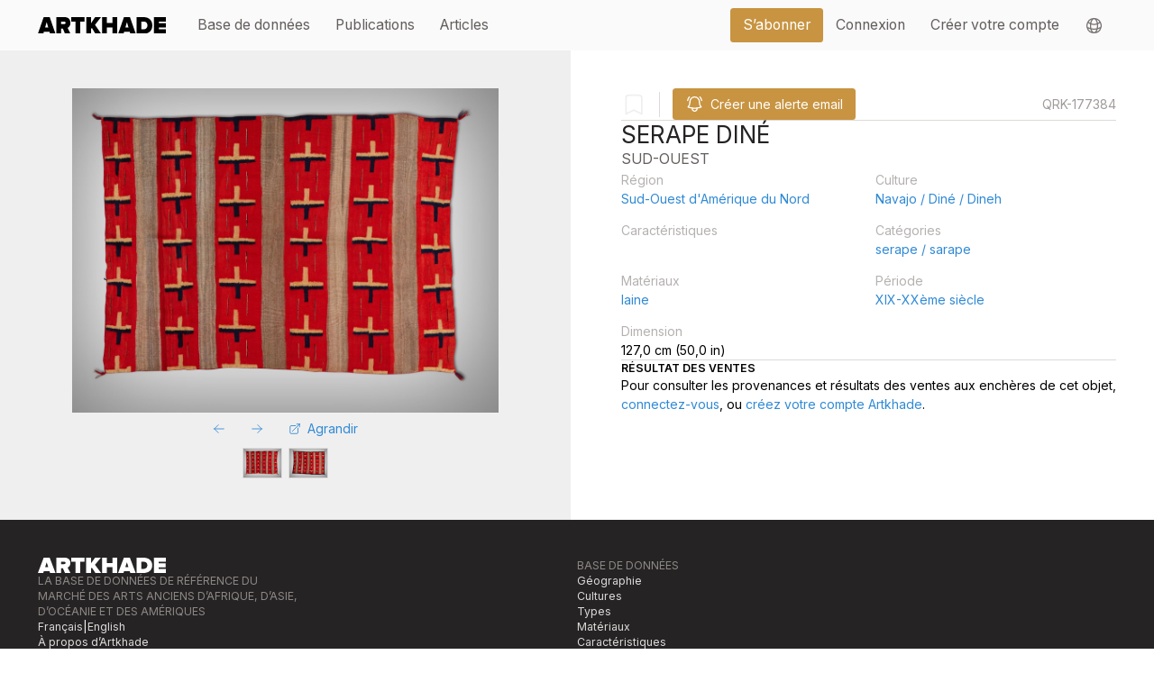

--- FILE ---
content_type: text/html;charset=utf-8
request_url: https://www.artkhade.com/fr/object/utgb42VE/serape-dine-sud-ouest
body_size: 42174
content:
<!DOCTYPE html><html  lang="fr" class="scroll-smooth"><head><meta charset="utf-8"><meta name="viewport" content="width=device-width, initial-scale=1"><title>Serape Diné, Sud-Ouest - Artkhade</title><link rel="stylesheet" href="/_nuxt/entry.svgxlYuM.css" crossorigin><link rel="stylesheet" href="/_nuxt/Swiper.BiEk7v8n.css" crossorigin><link rel="stylesheet" href="/_nuxt/LayoutBase.BpX42rQz.css" crossorigin><link rel="stylesheet" href="/_nuxt/LayoutDefault.Bj5_Y7Ng.css" crossorigin><link rel="modulepreload" as="script" crossorigin href="/_nuxt/x1dj5bvg.js"><link rel="modulepreload" as="script" crossorigin href="/_nuxt/BtGrla_e.js"><link rel="modulepreload" as="script" crossorigin href="/_nuxt/tZ3-azK_.js"><link rel="modulepreload" as="script" crossorigin href="/_nuxt/BBGT_XkD.js"><link rel="modulepreload" as="script" crossorigin href="/_nuxt/hYn3AD2N.js"><link rel="modulepreload" as="script" crossorigin href="/_nuxt/BjEjsBXG.js"><link rel="modulepreload" as="script" crossorigin href="/_nuxt/DHaFK7Kp.js"><link rel="modulepreload" as="script" crossorigin href="/_nuxt/BehFcdGO.js"><link rel="modulepreload" as="script" crossorigin href="/_nuxt/cKUgkBlw.js"><link rel="modulepreload" as="script" crossorigin href="/_nuxt/BIQZL-Jo.js"><link rel="modulepreload" as="script" crossorigin href="/_nuxt/BRGr7p6j.js"><link rel="preload" as="fetch" fetchpriority="low" crossorigin="anonymous" href="/_nuxt/builds/meta/9e92cdc1-71df-416c-a19e-4548061b57b5.json"><meta name="apple-mobile-web-app-status-bar-style" content="black-translucent"><meta name="apple-mobile-web-app-capable" content="yes"><link rel="icon" href="/favicon.png" sizes="any"><link rel="apple-touch-icon" href="/apple-touch-icon.png"><meta property="og:title" content="Serape Diné, Sud-Ouest - Artkhade"><meta name="description" content="Serape Diné (serape / sarape) en laine measurant 127 cm (50.0 pouces). Daté de XIX-XXème siècle, il provient de Sud-Ouest d'Amérique du Nord, et appartient à la culture Navajo / Diné / Dineh."><meta property="og:description" content="Serape Diné (serape / sarape) en laine measurant 127 cm (50.0 pouces). Daté de XIX-XXème siècle, il provient de Sud-Ouest d'Amérique du Nord, et appartient à la culture Navajo / Diné / Dineh."><meta name="twitter:card" content="summary_large_image"><script type="module" src="/_nuxt/x1dj5bvg.js" crossorigin></script><script id="unhead:payload" type="application/json">{"title":"Serape Diné, Sud-Ouest - Artkhade"}</script><script>"use strict";(()=>{const t=window,e=document.documentElement,c=["dark","light"],n=getStorageValue("localStorage","nuxt-color-mode")||"system";let i=n==="system"?u():n;const r=e.getAttribute("data-color-mode-forced");r&&(i=r),l(i),t["__NUXT_COLOR_MODE__"]={preference:n,value:i,getColorScheme:u,addColorScheme:l,removeColorScheme:d};function l(o){const s=""+o+"-mode",a="";e.classList?e.classList.add(s):e.className+=" "+s,a&&e.setAttribute("data-"+a,o)}function d(o){const s=""+o+"-mode",a="";e.classList?e.classList.remove(s):e.className=e.className.replace(new RegExp(s,"g"),""),a&&e.removeAttribute("data-"+a)}function f(o){return t.matchMedia("(prefers-color-scheme"+o+")")}function u(){if(t.matchMedia&&f("").media!=="not all"){for(const o of c)if(f(":"+o).matches)return o}return"light"}})();function getStorageValue(t,e){switch(t){case"localStorage":return window.localStorage.getItem(e);case"sessionStorage":return window.sessionStorage.getItem(e);case"cookie":return getCookie(e);default:return null}}function getCookie(t){const c=("; "+window.document.cookie).split("; "+t+"=");if(c.length===2)return c.pop()?.split(";").shift()}</script></head><body><div id="__nuxt"><div><!--[--><!--[--><div><!----></div><div class="md:text-xl lg:text-lg relative" data-v-2661deea><nav data-headlessui-state class="bg-gray-50" data-v-2661deea><div class="w-full" data-v-2661deea><div class="section-container" data-v-2661deea><div class="relative flex items-center justify-between h-16" data-v-2661deea><div class="absolute sm:hidden inset-y-0 right-0 flex items-center" data-v-2661deea><a aria-current="page" href="/fr/account/bookmarks" class="btn btn-transparent p-2" data-v-2661deea><svg xmlns="http://www.w3.org/2000/svg" fill="none" viewBox="0 0 24 24" stroke-width="1.5" stroke="currentColor" aria-hidden="true" data-slot="icon" class="w-6" data-v-2661deea><path stroke-linecap="round" stroke-linejoin="round" d="M15.75 6a3.75 3.75 0 1 1-7.5 0 3.75 3.75 0 0 1 7.5 0ZM4.501 20.118a7.5 7.5 0 0 1 14.998 0A17.933 17.933 0 0 1 12 21.75c-2.676 0-5.216-.584-7.499-1.632Z"></path></svg></a><span data-v-2661deea></span></div><div class="flex-1 flex items-center justify-left items-stretch justify-start" data-v-2661deea><a href="/fr" class="flex-shrink-0 flex items-center" data-v-2661deea><img class="block h-5 w-auto" width="200" src="data:image/svg+xml,%3csvg%20xmlns=&#39;http://www.w3.org/2000/svg&#39;%20viewBox=&#39;0%200%20581.84%2071.61&#39;%3e%3cpath%20fill=&#39;black&#39;%20d=&#39;M55.51,71.61l-2.58-8.38H27.16l-2.58,8.38H0L26.41,0H53.68L80.09,71.61ZM40,21.26,33,44.34H47.13Z&#39;/%3e%3cpath%20fill=&#39;black&#39;%20d=&#39;M123.37,71.61l-9.88-22.54h-7.84V71.61H84V0h38.22C138.93,0,148,11.17,148,24.59c0,12.35-7.19,18.9-12.88,21.68l13,25.34Zm2.58-47.13c0-3.86-3.43-5.58-7.09-5.58H105.65V30.17h13.21c3.65,0,7.09-1.72,7.09-5.69&#39;/%3e%3cpolygon%20fill=&#39;black&#39;%20points=&#39;171.04%2071.61%20171.04%2018.9%20151.82%2018.9%20151.82%200%20211.84%200%20211.84%2018.9%20192.73%2018.9%20192.73%2071.61%20171.04%2071.61&#39;/%3e%3cpolygon%20fill=&#39;black&#39;%20points=&#39;261.34%2071.61%20245.24%2046.38%20241.26%2051.75%20241.26%2071.61%20219.57%2071.61%20219.57%200%20241.26%200%20241.26%2026.84%20260.05%200%20286.57%200%20259.51%2033.28%20287.75%2071.61%20261.34%2071.61&#39;/%3e%3cpolygon%20fill=&#39;black&#39;%20points=&#39;338.96%2071.61%20338.96%2044.23%20313.31%2044.23%20313.31%2071.61%20291.62%2071.61%20291.62%200%20313.31%200%20313.31%2025.34%20338.96%2025.34%20338.96%200%20360.65%200%20360.65%2071.61%20338.96%2071.61&#39;/%3e%3cpath%20fill=&#39;black&#39;%20d=&#39;M420,71.61l-2.58-8.38H391.69l-2.58,8.38H364.53L390.94,0h27.27l26.41,71.61ZM404.57,21.26l-7.08,23.08h14.17Z&#39;/%3e%3cpath%20fill=&#39;black&#39;%20d=&#39;M448.49,71.61V0h32c22.55,0,39.3,12.88,39.3,35.75S503,71.61,480.59,71.61Zm49.28-35.86c0-9.66-5.58-16.85-17.18-16.85H470.18V52.71h10.31c10.85,0,17.29-7.95,17.29-17&#39;/%3e%3cpolygon%20fill=&#39;black&#39;%20points=&#39;527.52%2071.61%20527.52%200%20581.84%200%20581.84%2018.9%20549.2%2018.9%20549.2%2025.98%20581.09%2025.98%20581.09%2044.88%20549.2%2044.88%20549.2%2052.71%20581.84%2052.71%20581.84%2071.61%20527.52%2071.61&#39;/%3e%3c/svg%3e" alt="Artkhade Home" data-v-2661deea></a><div class="hidden sm:block grow ml-6" data-v-2661deea><div class="w-full flex" data-v-2661deea><div class="flex grow space-x-1 md:space-x-4" data-v-2661deea><!--[--><a href="/fr/database" class="nav-item btn btn-transparent" data-v-2661deea><div data-v-2661deea>Base de données</div></a><a href="/fr/publications" class="nav-item btn btn-transparent" data-v-2661deea><div data-v-2661deea>Publications</div></a><a href="/fr/articles" class="nav-item btn btn-transparent" data-v-2661deea><div data-v-2661deea>Articles</div></a><!--]--></div><div class="flex space-x-4" data-v-2661deea><div class="ml-10 flex items-center space-x-4" data-v-2661deea><a aria-current="page" href="/fr/plans" class="btn btn-primary" data-v-2661deea><div data-v-2661deea>S’abonner</div></a><div class="flex h-full items-center divide-x" data-v-2661deea><!--[--><a aria-current="page" href="/fr/signin?r=%2Ffr%2Fobject%2Futgb42VE%2Fserape-dine-sud-ouest" class="nav-item btn btn-transparent" data-v-2661deea><div data-v-2661deea>Connexion</div></a><a aria-current="page" href="/fr/signup?r=%2Ffr%2Fobject%2Futgb42VE%2Fserape-dine-sud-ouest" class="nav-item btn btn-transparent" data-v-2661deea><div class="whitespace-nowrap" data-v-2661deea>Créer votre compte</div></a><!--]--><div data-headlessui-state class="z-[100] relative inline-block h-full" data-v-2661deea><button id="headlessui-menu-button-v-2" type="button" aria-haspopup="menu" aria-expanded="false" data-headlessui-state class="btn btn-transparent h-full flex items-center w-full px-4 py-2 text-gray-700"><svg xmlns="http://www.w3.org/2000/svg" fill="none" viewBox="0 0 24 24" stroke-width="1.5" stroke="currentColor" aria-hidden="true" data-slot="icon" class="h-6 w-6"><path stroke-linecap="round" stroke-linejoin="round" d="M12 21a9.004 9.004 0 0 0 8.716-6.747M12 21a9.004 9.004 0 0 1-8.716-6.747M12 21c2.485 0 4.5-4.03 4.5-9S14.485 3 12 3m0 18c-2.485 0-4.5-4.03-4.5-9S9.515 3 12 3m0 0a8.997 8.997 0 0 1 7.843 4.582M12 3a8.997 8.997 0 0 0-7.843 4.582m15.686 0A11.953 11.953 0 0 1 12 10.5c-2.998 0-5.74-1.1-7.843-2.918m15.686 0A8.959 8.959 0 0 1 21 12c0 .778-.099 1.533-.284 2.253m0 0A17.919 17.919 0 0 1 12 16.5c-3.162 0-6.133-.815-8.716-2.247m0 0A9.015 9.015 0 0 1 3 12c0-1.605.42-3.113 1.157-4.418"></path></svg></button><!----></div></div></div></div></div></div></div></div></div><div class="z-50 md:hidden w-full h-screen transition transition-opacity transition-height duration-200 top-16 bottom-0 absolute bg-gray-950 overflow-hidden" style="pointer-events:none;opacity:0;" data-v-2661deea><span data-v-2661deea></span></div></div></nav></div><!----><!--[--><div><div class="grid grid-cols-1 sm:grid-cols-2 gap-4 flex text-base"><div class="bg-gray-100 p-6 sm:p-4 lg:px-4"><div class="p-4 lg:p-8"><div class="space-y-4"><div class="swiper w-full" style="-webkit-transform:translateZ(0);transform:translateZ(0);"><!--[--><!--]--><div class="swiper-wrapper"><!--[--><!--]--><!--[--><div class="swiper-slide"><!--[--><img src="https://objectsmedia.artkhade.com/WbamyQLU-lg.jpg" class="max-h-[50vh] object-contain m-auto"><!--]--><!----></div><div class="swiper-slide"><!--[--><img src="https://objectsmedia.artkhade.com/hJZHNBAA-lg.jpg" class="max-h-[50vh] object-contain m-auto"><!--]--><!----></div><!--]--><!--[--><!--]--></div><!----><!----><!----><!--[--><!--]--></div><div class="w-full flex justify-center"><div class="btn text-blue-500 btn-transparent"><svg xmlns="http://www.w3.org/2000/svg" fill="none" viewBox="0 0 24 24" stroke-width="1.5" stroke="currentColor" aria-hidden="true" data-slot="icon" class="w-4 h-4"><path stroke-linecap="round" stroke-linejoin="round" d="M10.5 19.5 3 12m0 0 7.5-7.5M3 12h18"></path></svg></div><div class="btn text-blue-500 btn-transparent"><svg xmlns="http://www.w3.org/2000/svg" fill="none" viewBox="0 0 24 24" stroke-width="1.5" stroke="currentColor" aria-hidden="true" data-slot="icon" class="w-4 h-4"><path stroke-linecap="round" stroke-linejoin="round" d="M13.5 4.5 21 12m0 0-7.5 7.5M21 12H3"></path></svg></div><a href="" target="_blank" class="btn text-blue-500 btn-transparent"><svg xmlns="http://www.w3.org/2000/svg" fill="none" viewBox="0 0 24 24" stroke-width="1.5" stroke="currentColor" aria-hidden="true" data-slot="icon" class="w-4 h-4"><path stroke-linecap="round" stroke-linejoin="round" d="M13.5 6H5.25A2.25 2.25 0 0 0 3 8.25v10.5A2.25 2.25 0 0 0 5.25 21h10.5A2.25 2.25 0 0 0 18 18.75V10.5m-10.5 6L21 3m0 0h-5.25M21 3v5.25"></path></svg><div>Agrandir</div></a></div><div class="flex grid grid-flow-col auto-cols-auto w-full justify-center"><!--[--><div class="cursor-pointer flex items-center border m-1 transition"><img src="https://objectsmedia.artkhade.com/WbamyQLU-lg.jpg" class="m-auto h-18 w-12 object-contain"></div><div class="cursor-pointer flex items-center border m-1 transition"><img src="https://objectsmedia.artkhade.com/hJZHNBAA-lg.jpg" class="m-auto h-18 w-12 object-contain"></div><!--]--></div></div><!----></div></div><div class="p-4 md:p-6 lg:p-12 space-y-4 sm:space-y-8"><div class="flex items-center w-full"><div class="flex items-center w-full sm:w-auto"><!--[--><div class="flex items-center items-stretch" data-v-9a29c7aa><!--[--><svg xmlns="http://www.w3.org/2000/svg" fill="none" viewBox="0 0 24 24" stroke-width="1.5" stroke="currentColor" aria-hidden="true" data-slot="icon" class="w-8 h-8 transition transition-colors text-gray-100"><path stroke-linecap="round" stroke-linejoin="round" d="M17.593 3.322c1.1.128 1.907 1.077 1.907 2.185V21L12 17.25 4.5 21V5.507c0-1.108.806-2.057 1.907-2.185a48.507 48.507 0 0 1 11.186 0Z"></path></svg><!--]--></div><span data-v-9a29c7aa></span><!--]--><!--[--><div class="mx-4 h-8 border-r border-gray-200"></div><!--[--><div class="flex items-center items-stretch" data-v-9a29c7aa><!--[--><div class="btn btn-primary w-full"><svg xmlns="http://www.w3.org/2000/svg" fill="none" viewBox="0 0 24 24" stroke-width="1.5" stroke="currentColor" aria-hidden="true" data-slot="icon" class="relative w-6 h-6 transition transition-colors text-white"><path stroke-linecap="round" stroke-linejoin="round" d="M14.857 17.082a23.848 23.848 0 0 0 5.454-1.31A8.967 8.967 0 0 1 18 9.75V9A6 6 0 0 0 6 9v.75a8.967 8.967 0 0 1-2.312 6.022c1.733.64 3.56 1.085 5.455 1.31m5.714 0a24.255 24.255 0 0 1-5.714 0m5.714 0a3 3 0 1 1-5.714 0M3.124 7.5A8.969 8.969 0 0 1 5.292 3m13.416 0a8.969 8.969 0 0 1 2.168 4.5"></path></svg><div class="truncate">Créer une alerte email</div></div><!--]--></div><span data-v-9a29c7aa></span><!--]--><!--]--><!----></div><div class="grow hidden sm:block"></div><p class="hidden sm:block text-gray-500 uppercase">QRK-177384</p></div><hr><div class="space-y-8 flex-col"><p class="text-left -mt-1 text-xs sm:hidden text-gray-500 uppercase">QRK-177384</p><!----><!----><p class="text-gray-950 font-title text-3xl uppercase">Serape Diné</p><p class="text-gray-800 font-title text-lg uppercase">Sud-Ouest</p></div><div class="grid grid-cols-2 gap-4"><div><label>Région</label><div><a href="/fr/database?q=reg-eja9TgnG&amp;m=replace" class="link">Sud-Ouest d&#39;Amérique du Nord</a></div></div><div><label>Culture</label><div><a href="/fr/database?q=cult-sQyoB7IT&amp;m=replace" class="link">Navajo / Diné / Dineh</a></div></div><div><label>Caractéristiques</label><div><!--[--><!--]--></div></div><div><label>Catégories</label><div><!--[--><!--[--><a href="/fr/database?q=otyp-e7Xk9D1s&amp;m=replace" class="link">serape / sarape</a><!----><!--]--><!--]--></div></div><div><label>Matériaux</label><div><!--[--><!--[--><a href="/fr/database?q=mat-LXsEkmkU&amp;m=replace" class="link">laine</a><!----><!--]--><!--]--></div></div><div><label>Période</label><div><a href="/fr/database?q=per-koy1SUDV&amp;m=replace" class="link">XIX-XXème siècle</a></div></div><div><label>Dimension</label><div><span>127,0 cm (50,0 in)</span></div></div></div><hr><!--[--><div class="flex flex-col space-y-6"><h2 class="text-sm font-semibold uppercase">Résultat des ventes</h2><p>Pour consulter les provenances et résultats des ventes aux enchères de cet objet, <a href="/fr/signin?r=%2Ffr%2Fobject%2Futgb42VE%2Fserape-dine-sud-ouest" class="link">connectez-vous</a>, ou <a href="/fr/signup?r=%2Ffr%2Fobject%2Futgb42VE%2Fserape-dine-sud-ouest" class="link">créez votre compte Artkhade</a>. </p></div><!--]--></div></div></div><!--]--><footer class="bg-dark w-full py-12" data-v-b6d4d286><div class="section-container flex flex-col space-y-6" data-v-b6d4d286><div class="grid md:grid-cols-2" data-v-b6d4d286><div class="flex flex-col space-y-6" data-v-b6d4d286><div data-v-b6d4d286><svg xmlns="http://www.w3.org/2000/svg" viewbox="0 0 581.84 71.61" class="h-5 w-auto" data-v-b6d4d286><path fill="currentColor" d="M55.51,71.61l-2.58-8.38H27.16l-2.58,8.38H0L26.41,0H53.68L80.09,71.61ZM40,21.26,33,44.34H47.13Z"></path><path fill="currentColor" d="M123.37,71.61l-9.88-22.54h-7.84V71.61H84V0h38.22C138.93,0,148,11.17,148,24.59c0,12.35-7.19,18.9-12.88,21.68l13,25.34Zm2.58-47.13c0-3.86-3.43-5.58-7.09-5.58H105.65V30.17h13.21c3.65,0,7.09-1.72,7.09-5.69"></path><polygon fill="currentColor" points="171.04 71.61 171.04 18.9 151.82 18.9 151.82 0 211.84 0 211.84 18.9 192.73 18.9 192.73 71.61 171.04 71.61"></polygon><polygon fill="currentColor" points="261.34 71.61 245.24 46.38 241.26 51.75 241.26 71.61 219.57 71.61 219.57 0 241.26 0 241.26 26.84 260.05 0 286.57 0 259.51 33.28 287.75 71.61 261.34 71.61"></polygon><polygon fill="currentColor" points="338.96 71.61 338.96 44.23 313.31 44.23 313.31 71.61 291.62 71.61 291.62 0 313.31 0 313.31 25.34 338.96 25.34 338.96 0 360.65 0 360.65 71.61 338.96 71.61"></polygon><path fill="currentColor" d="M420,71.61l-2.58-8.38H391.69l-2.58,8.38H364.53L390.94,0h27.27l26.41,71.61ZM404.57,21.26l-7.08,23.08h14.17Z"></path><path fill="currentColor" d="M448.49,71.61V0h32c22.55,0,39.3,12.88,39.3,35.75S503,71.61,480.59,71.61Zm49.28-35.86c0-9.66-5.58-16.85-17.18-16.85H470.18V52.71h10.31c10.85,0,17.29-7.95,17.29-17"></path><polygon fill="currentColor" points="527.52 71.61 527.52 0 581.84 0 581.84 18.9 549.2 18.9 549.2 25.98 581.09 25.98 581.09 44.88 549.2 44.88 549.2 52.71 581.84 52.71 581.84 71.61 527.52 71.61"></polygon></svg></div><h6 class="font-title text-gray-600 uppercase w-1/2" data-v-b6d4d286>La base de données de référence du marché des arts anciens d’Afrique, d’Asie, d’Océanie et des Amériques</h6><div class="flex space-x-4" data-v-b6d4d286><a href="/fr" class="link" data-v-b6d4d286>Français</a><div data-v-b6d4d286>|</div><a href="/en" class="link" data-v-b6d4d286>English</a></div><ul class="dark-text" data-v-b6d4d286><li data-v-b6d4d286><a href="/fr/about-us" class="link" data-v-b6d4d286>À propos d’Artkhade</a></li><li data-v-b6d4d286><a href="/fr/contact" class="link" data-v-b6d4d286>Contact</a></li><li data-v-b6d4d286><a href="/fr/plans" class="link" data-v-b6d4d286>Tarifs</a></li><li data-v-b6d4d286><a href="/fr/e-gallery" class="link" data-v-b6d4d286>Devenir Galerie Affiliée</a></li><li data-v-b6d4d286><a href="/fr/contact#s4" class="link" data-v-b6d4d286>Signaler un problème</a></li><li data-v-b6d4d286><a href="/fr/terms" class="link" data-v-b6d4d286>Conditions générales d’utilisation du site</a></li></ul><div class="pb-6 flex space-x-2" data-v-b6d4d286><a href="https://www.facebook.com/Artkhade-The-Tribal-Art-World-Online-249721435122804/" target="_blank" data-v-b6d4d286> FB </a><a href="https://www.instagram.com/artkhade/" target="_blank" data-v-b6d4d286> IG </a><a href="https://twitter.com/artkhade" target="_blank" data-v-b6d4d286> TW </a></div></div><div class="space-y-4" data-v-b6d4d286><h6 class="uppercase" data-v-b6d4d286>Base de données</h6><ul class="dark-text link-muted" data-v-b6d4d286><li data-v-b6d4d286><a href="/fr/database/regions" class="link" data-v-b6d4d286>Géographie</a></li><li data-v-b6d4d286><a href="/fr/database/cultures" class="link" data-v-b6d4d286>Cultures</a></li><li data-v-b6d4d286><a href="/fr/database/objecttypes" class="link" data-v-b6d4d286>Types</a></li><li data-v-b6d4d286><a href="/fr/database/materials" class="link" data-v-b6d4d286>Matériaux</a></li><li data-v-b6d4d286><a href="/fr/database/features" class="link" data-v-b6d4d286>Caractéristiques</a></li><li data-v-b6d4d286><a href="/fr/database/collections" class="link" data-v-b6d4d286>Collections</a></li></ul></div></div><div class="flex flex-col space-y-4" data-v-b6d4d286><div class="flex flex-col space-y-4 sm:flex-row sm:space-x-4" data-v-b6d4d286><div data-v-b6d4d286>© 2025 Artkhade - Tous droits réservés</div></div><div class="flex flex-row space-x-4" data-v-b6d4d286><div data-v-b6d4d286><a href="/fr/legal#cookies" class="link" data-v-b6d4d286>Cookies</a></div><div data-v-b6d4d286>|</div><div data-v-b6d4d286><a href="/fr/legal" class="link" data-v-b6d4d286>Mentions légales</a></div></div></div></div></footer><!--]--><div class="fixed top-0 left-0 w-screen h-screen z-50 pointer-events-none"><div class="z-40 fixed top-0 left-0 h-screen w-screen bg-black/50" style="display:none;"></div><div class="z-50 absolute inset-0 h-screen flex justify-center items-center"><div class="md:w-[800px] max-w-screen max-h-screen rounded-lg shadow-lg overflow-none bg-white p-0 flex flex-col" style="display:none;"><!--[--><div class="w-full flex items-center space-x-4 bg-gray-100"><div class="text-gray-400 pl-4">Alerte email</div><div class="grow"></div><div class="btn p-0 w-12 h-12 hover:bg-gray-200 flex items-center"><svg xmlns="http://www.w3.org/2000/svg" fill="none" viewBox="0 0 24 24" stroke-width="1.5" stroke="currentColor" aria-hidden="true" data-slot="icon" class="w-6 m-auto"><path stroke-linecap="round" stroke-linejoin="round" d="M6 18 18 6M6 6l12 12"></path></svg></div></div><div class="overflow-y-scroll relative flex-shrink"><div class="p-4 md:p-8 space-y-8"><div><div class="font-bold pb-4 text-xl">Vous cherchez à acquérir des objets similaires ?</div><div class="pb-4">Créez une alerte email selon vos critères et recevez par email les ventes provenant de nos maisons de vente et galeristes affiliés.</div></div><div class="pb-4"><div class="pb-2">Email</div><div class="flex space-x-2 items-center"><form autocomplete="off" class="w-full"><input type="text" autocomplete="off1764701080355" autocorrect="off" autocapitalize="off" spellcheck="false" placeholder="Entrez votre email" readonly value name="noname_1764701080355"></form></div></div><div><div class="pb-4"><div class="pb-2">Culture, Région ou Catégorie d’objet<sup class="text-red-500">*</sup></div><div><div class="flex flex-wrap items-stretch w-full"><!----><div class="sm:rounded-l grow flex flex-wrap items-stretch sm:space-x-2 rounded sm:rounded-none sm:rounded-r border bg-white px-1 pt-1 pb-0 sm:px-2 sm:pt-2 sm:pb-1"><!--[--><!--]--><div class="grow relative flex mb-1"><form class="w-full" autocomplete="off" autocorrect="off"><input name="userQueryString" type="text" class="w-full pl-9 md:pl-10 py-2 border-0 text-sm md:text-lg bg-blue-50 hover:bg-blue-100 focus:ring-2 focus:bg-blue-100 placeholder-blue-300 hover:placeholder-blue-400 focus:placeholder-blue-400" placeholder="Saisissez un mot et choisissez parmi les suggestions" value="" autocomplete="off" autocorrect="off" autocapitalize="off" spellcheck="false" maxlength="50"></form><div class="absolute left-2 top-2 md:left-3 md:top-3 pointer-events-none"><svg xmlns="http://www.w3.org/2000/svg" fill="none" viewBox="0 0 24 24" stroke-width="1.5" stroke="currentColor" aria-hidden="true" data-slot="icon" class="w-5 text-blue-500"><path stroke-linecap="round" stroke-linejoin="round" d="m21 21-5.197-5.197m0 0A7.5 7.5 0 1 0 5.196 5.196a7.5 7.5 0 0 0 10.607 10.607Z"></path></svg></div></div></div><span></span></div></div></div><div class="pb-4 flex flex-col gap-2"><div>Fourchette de prix<sup class="text-red-500">*</sup></div><div class="flex gap-2 items-center"><select class="flex-none w-24"><!--[--><option value="EUR" selected>EUR</option><option value="USD">USD</option><!--]--></select><div class="w-full relative max-w-32"><div class="opacity-50 absolute text-sm sm:text-base left-3 top-[0.6em] text-black transition transition-opacity"></div><input value="" type="text" placeholder="Prix minimum" class="text-right" autocomplete="off" autocorrect="off" autocapitalize="off" maxlength="50" spellcheck="false"></div><div class="flex-none">-</div><div class="w-full relative max-w-32"><div class="opacity-50 absolute text-sm sm:text-base left-3 top-[0.6em] text-black transition transition-opacity"></div><input value="" type="text" placeholder="Prix maximum" class="text-right" autocomplete="off" autocorrect="off" autocapitalize="off" maxlength="50" spellcheck="false"></div><div class="grow"></div></div><div class="text-sm text-red-500">Un prix minimum et/ou maximum doit être renseigné.</div></div></div></div></div><hr><div class="p-4 md:p-8"><div class="flex w-full space-x-4 items-center"><button class="btn btn-blue btn-secondary">Annuler</button><div class="grow text-red-500"></div><button class="btn relative btn btn-blue"><div class="flex space-x-2"><!--[--><span>Créer l’alerte</span><!--]--></div><!----></button></div></div><!--]--></div></div></div><div class="fixed top-0 left-0 w-screen h-screen z-50 pointer-events-none"><div class="z-40 fixed top-0 left-0 h-screen w-screen bg-black/50" style="display:none;"></div><div class="z-50 absolute inset-0 h-screen flex justify-center items-center"><div class="md:w-[540px] max-w-screen max-h-screen rounded-lg shadow-lg overflow-none bg-white p-0 flex flex-col" style="display:none;"><!--[--><div class="w-full flex items-center space-x-4 bg-gray-100"><div class="text-gray-400 pl-4"></div><div class="grow"></div><div class="btn p-0 w-12 h-12 hover:bg-gray-200 flex items-center"><svg xmlns="http://www.w3.org/2000/svg" fill="none" viewBox="0 0 24 24" stroke-width="1.5" stroke="currentColor" aria-hidden="true" data-slot="icon" class="w-6 m-auto"><path stroke-linecap="round" stroke-linejoin="round" d="M6 18 18 6M6 6l12 12"></path></svg></div></div><div class="overflow-y-auto"><div class="p-4 md:p-8 text-lg leading-loose"></div></div><hr><div class="p-4 md:p-8"><div class="flex w-full space-x-4 items-center"><button class="btn btn-blue btn-secondary">Annuler</button><div class="grow"></div><button class="btn btn-red"></button></div></div><!--]--></div></div></div><!--]--></div></div><div id="teleports"></div><script type="application/json" data-nuxt-data="nuxt-app" data-ssr="true" id="__NUXT_DATA__">[["ShallowReactive",1],{"data":2,"state":4,"once":10,"_errors":11,"serverRendered":8,"path":13,"pinia":14},["ShallowReactive",3],{},["Reactive",5],{"$scolor-mode":6},{"preference":7,"value":7,"unknown":8,"forced":9},"system",true,false,["Set"],["ShallowReactive",12],{},"/fr/object/utgb42VE/serape-dine-sud-ouest",["Reactive",15],{"session":16,"app-data":26,"search-objects":897,"emailAlertDialog":922,"emailAlerts":933,"confirmDialog":935},{"organization":17,"user":19,"lang":20,"canUseFullFeaturedObjectSearch":22,"hasActiveSubscription":24,"hasActiveOrganization":25},["EmptyRef",18],"_",["EmptyRef",18],["Ref",21],"fr",["EmptyRef",23],"false",["EmptyRef",23],["EmptyRef",23],{"countries":27,"eu":759,"vat_re":763,"currencies":824,"paypalClientConf":892},["Ref",28],["Reactive",29],[30,33,36,39,42,45,48,51,54,57,60,63,66,69,72,75,78,81,84,87,90,93,96,99,102,105,108,111,114,117,120,123,126,129,132,135,138,141,144,147,150,153,156,159,162,165,168,171,174,177,180,183,186,189,192,195,198,201,204,207,210,213,216,219,222,225,228,231,234,237,240,243,246,249,252,255,258,261,264,267,270,273,276,279,282,285,288,291,294,297,300,303,306,309,312,315,318,321,324,327,330,333,336,339,342,345,348,351,354,357,360,363,366,369,372,375,378,381,384,387,390,393,396,399,402,405,408,411,414,417,420,423,426,429,432,435,438,441,444,447,450,453,456,459,462,465,468,471,474,477,480,483,486,489,492,495,498,501,504,507,510,513,516,519,522,525,528,531,534,537,540,543,546,549,552,555,558,561,564,567,570,573,576,579,582,585,588,591,594,597,600,603,606,609,612,615,618,621,624,627,630,633,636,639,642,645,648,651,654,657,660,663,666,669,672,675,678,681,684,687,690,693,696,699,702,705,708,711,714,717,720,723,726,729,732,735,738,741,744,747,750,753,756],{"name":31,"code":32},"Afghanistan","AF",{"name":34,"code":35},"Åland Islands","AX",{"name":37,"code":38},"Albania","AL",{"name":40,"code":41},"Algeria","DZ",{"name":43,"code":44},"American Samoa","AS",{"name":46,"code":47},"Andorra","AD",{"name":49,"code":50},"Angola","AO",{"name":52,"code":53},"Anguilla","AI",{"name":55,"code":56},"Antarctica","AQ",{"name":58,"code":59},"Antigua and Barbuda","AG",{"name":61,"code":62},"Argentina","AR",{"name":64,"code":65},"Armenia","AM",{"name":67,"code":68},"Aruba","AW",{"name":70,"code":71},"Australia","AU",{"name":73,"code":74},"Austria","AT",{"name":76,"code":77},"Azerbaijan","AZ",{"name":79,"code":80},"Bahamas","BS",{"name":82,"code":83},"Bahrain","BH",{"name":85,"code":86},"Bangladesh","BD",{"name":88,"code":89},"Barbados","BB",{"name":91,"code":92},"Belarus","BY",{"name":94,"code":95},"Belgium","BE",{"name":97,"code":98},"Belize","BZ",{"name":100,"code":101},"Benin","BJ",{"name":103,"code":104},"Bermuda","BM",{"name":106,"code":107},"Bhutan","BT",{"name":109,"code":110},"Bolivia","BO",{"name":112,"code":113},"Bosnia and Herzegovina","BA",{"name":115,"code":116},"Botswana","BW",{"name":118,"code":119},"Bouvet Island","BV",{"name":121,"code":122},"Brazil","BR",{"name":124,"code":125},"British Indian Ocean Territory","IO",{"name":127,"code":128},"Brunei Darussalam","BN",{"name":130,"code":131},"Bulgaria","BG",{"name":133,"code":134},"Burkina Faso","BF",{"name":136,"code":137},"Burundi","BI",{"name":139,"code":140},"Cambodia","KH",{"name":142,"code":143},"Cameroon","CM",{"name":145,"code":146},"Canada","CA",{"name":148,"code":149},"Cape Verde","CV",{"name":151,"code":152},"Cayman Islands","KY",{"name":154,"code":155},"Central African Republic","CF",{"name":157,"code":158},"Chad","TD",{"name":160,"code":161},"Chile","CL",{"name":163,"code":164},"China","CN",{"name":166,"code":167},"Christmas Island","CX",{"name":169,"code":170},"Cocos (Keeling) Islands","CC",{"name":172,"code":173},"Colombia","CO",{"name":175,"code":176},"Comoros","KM",{"name":178,"code":179},"Congo","CG",{"name":181,"code":182},"Congo, The Democratic Republic of the","CD",{"name":184,"code":185},"Cook Islands","CK",{"name":187,"code":188},"Costa Rica","CR",{"name":190,"code":191},"Cote D’Ivoire","CI",{"name":193,"code":194},"Croatia","HR",{"name":196,"code":197},"Cuba","CU",{"name":199,"code":200},"Cyprus","CY",{"name":202,"code":203},"Czech Republic","CZ",{"name":205,"code":206},"Denmark","DK",{"name":208,"code":209},"Djibouti","DJ",{"name":211,"code":212},"Dominica","DM",{"name":214,"code":215},"Dominican Republic","DO",{"name":217,"code":218},"Ecuador","EC",{"name":220,"code":221},"Egypt","EG",{"name":223,"code":224},"El Salvador","SV",{"name":226,"code":227},"Equatorial Guinea","GQ",{"name":229,"code":230},"Eritrea","ER",{"name":232,"code":233},"Estonia","EE",{"name":235,"code":236},"Ethiopia","ET",{"name":238,"code":239},"Falkland Islands (Malvinas)","FK",{"name":241,"code":242},"Faroe Islands","FO",{"name":244,"code":245},"Fiji","FJ",{"name":247,"code":248},"Finland","FI",{"name":250,"code":251},"France","FR",{"name":253,"code":254},"French Guiana","GF",{"name":256,"code":257},"French Polynesia","PF",{"name":259,"code":260},"French Southern Territories","TF",{"name":262,"code":263},"Gabon","GA",{"name":265,"code":266},"Gambia","GM",{"name":268,"code":269},"Georgia","GE",{"name":271,"code":272},"Germany","DE",{"name":274,"code":275},"Ghana","GH",{"name":277,"code":278},"Gibraltar","GI",{"name":280,"code":281},"Greece","EL",{"name":283,"code":284},"Greenland","GL",{"name":286,"code":287},"Grenada","GD",{"name":289,"code":290},"Guadeloupe","GP",{"name":292,"code":293},"Guam","GU",{"name":295,"code":296},"Guatemala","GT",{"name":298,"code":299},"Guernsey","GG",{"name":301,"code":302},"Guinea","GN",{"name":304,"code":305},"Guinea-Bissau","GW",{"name":307,"code":308},"Guyana","GY",{"name":310,"code":311},"Haiti","HT",{"name":313,"code":314},"Heard Island and Mcdonald Islands","HM",{"name":316,"code":317},"Holy See (Vatican City State)","VA",{"name":319,"code":320},"Honduras","HN",{"name":322,"code":323},"Hong Kong","HK",{"name":325,"code":326},"Hungary","HU",{"name":328,"code":329},"Iceland","IS",{"name":331,"code":332},"India","IN",{"name":334,"code":335},"Indonesia","ID",{"name":337,"code":338},"Iran, Islamic Republic Of","IR",{"name":340,"code":341},"Iraq","IQ",{"name":343,"code":344},"Ireland","IE",{"name":346,"code":347},"Isle of Man","IM",{"name":349,"code":350},"Israel","IL",{"name":352,"code":353},"Italy","IT",{"name":355,"code":356},"Jamaica","JM",{"name":358,"code":359},"Japan","JP",{"name":361,"code":362},"Jersey","JE",{"name":364,"code":365},"Jordan","JO",{"name":367,"code":368},"Kazakhstan","KZ",{"name":370,"code":371},"Kenya","KE",{"name":373,"code":374},"Kiribati","KI",{"name":376,"code":377},"Korea, Democratic People’s Republic of","KP",{"name":379,"code":380},"Korea, Republic of","KR",{"name":382,"code":383},"Kuwait","KW",{"name":385,"code":386},"Kyrgyzstan","KG",{"name":388,"code":389},"Lao People’S Democratic Republic","LA",{"name":391,"code":392},"Latvia","LV",{"name":394,"code":395},"Lebanon","LB",{"name":397,"code":398},"Lesotho","LS",{"name":400,"code":401},"Liberia","LR",{"name":403,"code":404},"Libyan Arab Jamahiriya","LY",{"name":406,"code":407},"Liechtenstein","LI",{"name":409,"code":410},"Lithuania","LT",{"name":412,"code":413},"Luxembourg","LU",{"name":415,"code":416},"Macao","MO",{"name":418,"code":419},"Macedonia, The Former Yugoslav Republic of","MK",{"name":421,"code":422},"Madagascar","MG",{"name":424,"code":425},"Malawi","MW",{"name":427,"code":428},"Malaysia","MY",{"name":430,"code":431},"Maldives","MV",{"name":433,"code":434},"Mali","ML",{"name":436,"code":437},"Malta","MT",{"name":439,"code":440},"Marshall Islands","MH",{"name":442,"code":443},"Martinique","MQ",{"name":445,"code":446},"Mauritania","MR",{"name":448,"code":449},"Mauritius","MU",{"name":451,"code":452},"Mayotte","YT",{"name":454,"code":455},"Mexico","MX",{"name":457,"code":458},"Micronesia, Federated States of","FM",{"name":460,"code":461},"Moldova, Republic of","MD",{"name":463,"code":464},"Monaco","MC",{"name":466,"code":467},"Mongolia","MN",{"name":469,"code":470},"Montserrat","MS",{"name":472,"code":473},"Morocco","MA",{"name":475,"code":476},"Mozambique","MZ",{"name":478,"code":479},"Myanmar","MM",{"name":481,"code":482},"Namibia","NA",{"name":484,"code":485},"Nauru","NR",{"name":487,"code":488},"Nepal","NP",{"name":490,"code":491},"Netherlands","NL",{"name":493,"code":494},"Netherlands Antilles","AN",{"name":496,"code":497},"New Caledonia","NC",{"name":499,"code":500},"New Zealand","NZ",{"name":502,"code":503},"Nicaragua","NI",{"name":505,"code":506},"Niger","NE",{"name":508,"code":509},"Nigeria","NG",{"name":511,"code":512},"Niue","NU",{"name":514,"code":515},"Norfolk Island","NF",{"name":517,"code":518},"Northern Mariana Islands","MP",{"name":520,"code":521},"Norway","NO",{"name":523,"code":524},"Oman","OM",{"name":526,"code":527},"Pakistan","PK",{"name":529,"code":530},"Palau","PW",{"name":532,"code":533},"Palestinian Territory, Occupied","PS",{"name":535,"code":536},"Panama","PA",{"name":538,"code":539},"Papua New Guinea","PG",{"name":541,"code":542},"Paraguay","PY",{"name":544,"code":545},"Peru","PE",{"name":547,"code":548},"Philippines","PH",{"name":550,"code":551},"Pitcairn","PN",{"name":553,"code":554},"Poland","PL",{"name":556,"code":557},"Portugal","PT",{"name":559,"code":560},"Puerto Rico","PR",{"name":562,"code":563},"Qatar","QA",{"name":565,"code":566},"Reunion","RE",{"name":568,"code":569},"Romania","RO",{"name":571,"code":572},"Russian Federation","RU",{"name":574,"code":575},"RWANDA","RW",{"name":577,"code":578},"Saint Helena","SH",{"name":580,"code":581},"Saint Kitts and Nevis","KN",{"name":583,"code":584},"Saint Lucia","LC",{"name":586,"code":587},"Saint Pierre and Miquelon","PM",{"name":589,"code":590},"Saint Vincent and the Grenadines","VC",{"name":592,"code":593},"Samoa","WS",{"name":595,"code":596},"San Marino","SM",{"name":598,"code":599},"Sao Tome and Principe","ST",{"name":601,"code":602},"Saudi Arabia","SA",{"name":604,"code":605},"Senegal","SN",{"name":607,"code":608},"Serbia and Montenegro","CS",{"name":610,"code":611},"Seychelles","SC",{"name":613,"code":614},"Sierra Leone","SL",{"name":616,"code":617},"Singapore","SG",{"name":619,"code":620},"Slovakia","SK",{"name":622,"code":623},"Slovenia","SI",{"name":625,"code":626},"Solomon Islands","SB",{"name":628,"code":629},"Somalia","SO",{"name":631,"code":632},"South Africa","ZA",{"name":634,"code":635},"South Georgia and the South Sandwich Islands","GS",{"name":637,"code":638},"Spain","ES",{"name":640,"code":641},"Sri Lanka","LK",{"name":643,"code":644},"Sudan","SD",{"name":646,"code":647},"Suriname","SR",{"name":649,"code":650},"Svalbard and Jan Mayen","SJ",{"name":652,"code":653},"Swaziland","SZ",{"name":655,"code":656},"Sweden","SE",{"name":658,"code":659},"Switzerland","CH",{"name":661,"code":662},"Syrian Arab Republic","SY",{"name":664,"code":665},"Taiwan, Province of China","TW",{"name":667,"code":668},"Tajikistan","TJ",{"name":670,"code":671},"Tanzania, United Republic of","TZ",{"name":673,"code":674},"Thailand","TH",{"name":676,"code":677},"Timor-Leste","TL",{"name":679,"code":680},"Togo","TG",{"name":682,"code":683},"Tokelau","TK",{"name":685,"code":686},"Tonga","TO",{"name":688,"code":689},"Trinidad and Tobago","TT",{"name":691,"code":692},"Tunisia","TN",{"name":694,"code":695},"Turkey","TR",{"name":697,"code":698},"Turkmenistan","TM",{"name":700,"code":701},"Turks and Caicos Islands","TC",{"name":703,"code":704},"Tuvalu","TV",{"name":706,"code":707},"Uganda","UG",{"name":709,"code":710},"Ukraine","UA",{"name":712,"code":713},"United Arab Emirates","AE",{"name":715,"code":716},"United Kingdom","GB",{"name":718,"code":719},"United States","US",{"name":721,"code":722},"United States Minor Outlying Islands","UM",{"name":724,"code":725},"Uruguay","UY",{"name":727,"code":728},"Uzbekistan","UZ",{"name":730,"code":731},"Vanuatu","VU",{"name":733,"code":734},"Venezuela","VE",{"name":736,"code":737},"Viet Nam","VN",{"name":739,"code":740},"Virgin Islands, British","VG",{"name":742,"code":743},"Virgin Islands, U.S.","VI",{"name":745,"code":746},"Wallis and Futuna","WF",{"name":748,"code":749},"Western Sahara","EH",{"name":751,"code":752},"Yemen","YE",{"name":754,"code":755},"Zambia","ZM",{"name":757,"code":758},"Zimbabwe","ZW",["Ref",760],["Reactive",761],[74,95,131,200,203,206,233,248,251,272,762,326,344,353,392,410,413,437,491,554,557,569,620,623,638,656,194],"GR",["Ref",764],["Reactive",765],[766,768,770,772,774,776,778,780,782,784,786,788,790,792,794,796,798,800,802,804,806,808,810,812,814,816,818,820,822],{"country_code":74,"re":767},"^(AT)?U[0-9]{8}$",{"country_code":95,"re":769},"^(BE)?0[0-9]{9}$",{"country_code":131,"re":771},"^(BG)?[0-9]{9,10}$",{"country_code":194,"re":773},"^(HR)?[0-9]{11}$",{"country_code":200,"re":775},"^(CY)?[0-9]{8}L$",{"country_code":203,"re":777},"^(CZ)?[0-9]{8,10}$",{"country_code":206,"re":779},"^(DK)?[0-9]{8}$",{"country_code":233,"re":781},"^(EE)?[0-9]{9}$",{"country_code":248,"re":783},"^(FI)?[0-9]{8}$",{"country_code":251,"re":785},"^(FR)?[0-9A-Z]{2}[0-9]{9}$",{"country_code":272,"re":787},"^(DE)?[0-9]{9}$",{"country_code":762,"re":789},"^(EL)?[0-9]{9}$",{"country_code":326,"re":791},"^(HU)?[0-9]{8}$",{"country_code":344,"re":793},"(IE)?[0-9]{7}[A-Z]{1,2}",{"country_code":344,"re":795},"(IE)?[0-9][A-Z][0-9]{5}[A-Z]",{"country_code":353,"re":797},"^(IT)?[0-9]{11}$",{"country_code":392,"re":799},"^(LV)?[0-9]{11}$",{"country_code":410,"re":801},"^(LT)?([0-9]{9}|[0-9]{12})$",{"country_code":413,"re":803},"^(LU)?[0-9]{8}$",{"country_code":437,"re":805},"^(MT)?[0-9]{8}$",{"country_code":491,"re":807},"^(NL)?[0-9]{9}B[0-9]{2}$",{"country_code":554,"re":809},"^(PL)?[0-9]{10}$",{"country_code":557,"re":811},"^(PT)?[0-9]{9}$",{"country_code":569,"re":813},"^(RO)?[0-9]{2,10}$",{"country_code":620,"re":815},"^(SK)?[0-9]{10}$",{"country_code":623,"re":817},"^(SI)?[0-9]{8}$",{"country_code":638,"re":819},"^ES[A-Z][0-9]{7}(?:[0-9]|[A-Z])$",{"country_code":656,"re":821},"^(SE)?[0-9]{12}$",{"country_code":716,"re":823},"^(GB)?([0-9]{9}([0-9]{3})?|[A-Z]{2}[0-9]{3})",["Ref",825],["Reactive",826],[827,831,836,840,845,849,853,858,862,867,871,876,880,886],{"code":828,"name_fr":829,"name_en":829,"symbol":830,"auction":8,"conversion":8},"EUR","Euro","€",{"code":832,"name_fr":833,"name_en":834,"symbol":835,"auction":8,"conversion":8},"USD","Dollar américain","American Dollar","$",{"code":837,"name_fr":838,"name_en":839,"symbol":835,"auction":8,"conversion":8},"CAD","Dollar canadien","Canadian Dollar",{"code":841,"name_fr":842,"name_en":843,"symbol":844,"auction":8,"conversion":8},"GBP","Livre Sterling","Pounds","£",{"code":846,"name_fr":847,"name_en":848,"symbol":835,"auction":8,"conversion":8},"AUD","Dollar australien","Australian Dollar",{"code":850,"name_fr":851,"name_en":852,"symbol":835,"auction":8,"conversion":9},"NZD","Dollar néo-zélandais","New Zealand Dollar",{"code":854,"name_fr":855,"name_en":856,"symbol":857,"auction":8,"conversion":8},"CHF","Franc suisse","Swiss franc","SFr",{"code":859,"name_fr":860,"name_en":861,"symbol":859,"auction":8,"conversion":9},"DKK","Couronne danoise","Danish krone",{"code":863,"name_fr":864,"name_en":865,"symbol":866,"auction":8,"conversion":8},"JPY","Yen japonais","Japanese yen","¥",{"code":868,"name_fr":869,"name_en":870,"symbol":866,"auction":8,"conversion":8},"CNY","Yuan chinois","Chinese yuan",{"code":872,"name_fr":873,"name_en":873,"symbol":874,"rate_EUR":875,"auction":8,"conversion":9},"FRF","Franc","FF",6.55957,{"code":877,"name_fr":878,"name_en":878,"symbol":212,"rate_EUR":879,"auction":8,"conversion":9},"DEM","Deutsch Mark",1.95583,{"code":881,"name_fr":882,"name_en":883,"symbol":884,"rate_EUR":885,"auction":8,"conversion":9},"NLG","Florin néerlandais","Dutch guilder","ƒ",2.20371,{"code":887,"name_fr":888,"name_en":889,"symbol":890,"rate_EUR":891,"auction":8,"conversion":9},"BEF","Franc belge","Belgian franc","FB",40.3399,["Ref",893],["Reactive",894],{"merchantId":895,"clientId":896},"PPD2FYFGES7FN","AeTVmAcrxjofugcI23DPoXIzWzCZ8NFnI82NyBIYSQMSPtsAosC32owg2oGvfIeybppCoH5yeCGZpINF",{"isLoading":898,"queries":899,"filters":902,"error":905,"results":906,"total":909,"exectime":910,"page":911,"pages":913,"perpage":915,"scrollY":917,"sortKey":918,"stickySearchBar":920,"maxRequestsReached":921},["EmptyRef",23],["Ref",900],["Reactive",901],[],["Ref",903],["Reactive",904],[],["EmptyRef",18],["Ref",907],["Reactive",908],[],["EmptyRef",18],["EmptyRef",18],["EmptyRef",912],"0",["Ref",914],1,["Ref",916],50,["EmptyRef",912],["Ref",919],"dd",["Ref",8],["EmptyRef",23],{"isOpen":923,"eid":924,"queries":925,"min_price":928,"max_price":930,"currency":931,"origin_object_eid":932},["EmptyRef",23],["EmptyRef",18],["Ref",926],["Reactive",927],[],["EmptyRef",929],"null",["EmptyRef",929],["Ref",828],["EmptyRef",929],{"emailAlerts":934},["EmptyRef",18],{"title":936,"message":937,"confirmButtonLabel":938,"isOpen":939},["EmptyRef",18],["EmptyRef",18],["EmptyRef",18],["EmptyRef",23]]</script><script>window.__NUXT__={};window.__NUXT__.config={public:{isProd:true,apiBaseUrl:"/api/ak3",frontUrl:"https://www.artkhade.com"},app:{baseURL:"/",buildId:"9e92cdc1-71df-416c-a19e-4548061b57b5",buildAssetsDir:"/_nuxt/",cdnURL:""}}</script></body></html>

--- FILE ---
content_type: text/javascript; charset=utf-8
request_url: https://www.artkhade.com/_nuxt/BjEjsBXG.js
body_size: 1208
content:
import{i as b,_ as g,g as h}from"./hYn3AD2N.js";import{a as v,m as k,g as B,o as a,i as r,B as w,t as c,c as p,C as m,k as n,j as u,f as C}from"./x1dj5bvg.js";const j={class:"truncate"},x=v({__name:"EmailAlertCreateButton",props:{object:{type:Object,required:!1},query:{type:Array,required:!1},disabled:{type:Boolean,required:!1,default:!1},showTooltip:{type:Boolean,default:()=>!0},asIcon:{type:Boolean,default:!1}},setup(t){const e=t,o=k(()=>e.disabled),{openDialogWithObject:d,openDialogWithQuery:_,openDialogBlank:f}=b(),s=()=>{e.object?d(e.object):e.query?_(e.query):f()};return(l,q)=>{const i=g,y=h;return a(),B(y,{trigger:t.showTooltip?"hover":void 0,"close-on-click":!0,placement:"top"},{button:r(()=>[t.asIcon?(a(),p("div",{key:0,class:m(["btn px-1.5 btn-sm btn-primary",{"cursor-pointer":!n(o),"opacity-50 pointer-events-none":n(o)}]),onClick:s},[u(i,{name:"bell-alert",type:"outline",class:"relative w-4 h-4 sm:w-6 sm:h-6 text-white"})],2)):(a(),p("div",{key:1,class:m(["btn btn-primary w-full",{"opacity-50 pointer-events-none":n(o)}]),onClick:s},[u(i,{name:"bell-alert",type:"outline",class:"relative w-6 h-6 transition transition-colors text-white"}),C("div",j,c(l.$t("Créer une alerte email")),1)],2))]),content:r(()=>[w(c(l.$t("Recevez par e-mail les ventes d’objets similaires provenant de nos galeristes affiliés.")),1)]),_:1},8,["trigger"])}}}),E=Object.assign(x,{__name:"EmailAlertCreateButton"});export{E as _};


--- FILE ---
content_type: text/javascript; charset=utf-8
request_url: https://www.artkhade.com/_nuxt/tZ3-azK_.js
body_size: 24427
content:
import{_ as t0}from"./BBGT_XkD.js";import{_ as V,g as F,a as R,v as c0,u as s0,w as n0,x as D}from"./hYn3AD2N.js";import{a as P,u as W,s as G,b as L,r as U,g as k,o as s,i as p,c as l,k as e,t as n,j as u,C as l0,_ as o0,J as a0,h as _,B as d,N as r0,H as i0,a5 as u0,m as w,f as t,F as h,e as O,G as d0,y as T,z as m0,w as _0,l as p0}from"./x1dj5bvg.js";import{_ as h0}from"./BjEjsBXG.js";import{_ as v0}from"./DHaFK7Kp.js";import{_ as b0}from"./BehFcdGO.js";import{_ as J}from"./cKUgkBlw.js";import{_ as y0}from"./BIQZL-Jo.js";const f0={key:0},x0={key:1},g0=P({__name:"ObjectBookmark",props:{object:{type:Object,required:!0}},setup(a){const{api:v}=W(),{user:f}=G(L()),{getSession:x}=L(),g=a,r=U(!1),y=U(!0);f.value&&v.get(`/bookmarks/object/${g.object.key}`).then(({data:$})=>{y.value=!1,r.value=!!$?.exists});const M=async()=>{f.value&&!y.value&&(y.value=!0,r.value?await v.delete(`/bookmarks/object/${g.object.key}`).then(()=>{y.value=!1,r.value=!1}):await v.post(`/bookmarks/object/${g.object.key}`).then(()=>{y.value=!1,r.value=!0}),await x())};return($,q)=>{const z=V,j=F;return s(),k(j,{trigger:"hover","close-on-click":!0},{button:p(()=>[u(z,{name:"bookmark",type:e(r)?"solid":"outline",class:l0(["w-8 h-8 transition transition-colors",{"text-gray-100":e(y),"hover:text-gray-500 cursor-pointer":!e(y),"text-emerald-500":!e(y)&&e(r),"text-gray-300":!e(y)&&!e(r)}]),onClick:M},null,8,["type","class"])]),content:p(()=>[e(r)?(s(),l("span",f0,n($.$t("Supprimer l’objet dans vos signets")),1)):(s(),l("span",x0,n($.$t("Mettre l’objet dans vos signets")),1))]),_:1})}}}),k0=Object.assign(g0,{__name:"ObjectBookmark"}),$0={},j0={class:"inline-block px-2 py-0.5 rounded uppercase text-white"};function C0(a,v){return s(),l("div",j0,[a0(a.$slots,"default")])}const w0=Object.assign(o0($0,[["render",C0]]),{__name:"ObjectBadge"}),O0={key:0,class:"uppercase"},M0=["href"],z0=P({__name:"ObjectProvenance",props:{provenance:{type:Object,required:!0}},setup(a){return(v,f)=>{const x=R,g=V;return s(),l("li",null,[a.provenance.type==="AUCTION"?(s(),l("span",O0,n(a.provenance.name),1)):(s(),k(x,{key:1,to:v.$l(`/database?q=${a.provenance.id}&m=replace`),class:"link uppercase"},{default:p(()=>[d(n(a.provenance.name),1)]),_:1},8,["to"])),a.provenance.lotAdminPageUrl?(s(),l("a",{key:2,target:"_blank",href:a.provenance.lotAdminPageUrl,class:"ml-4 baseline align-text-bottom hover:bg-gray-100 rounded p-1 link inline-block"},[u(g,{name:"arrow-top-right-on-square",class:"w-3"})],8,M0)):_("",!0)])}}}),A0=Object.assign(z0,{__name:"ObjectProvenance"}),S0={class:"uppercase"},P0={key:1,class:"text-gray-400"},q0=P({__name:"ObjectEstimate",props:{estimate:{type:Array,required:!0},currency:{type:String,required:!1}},setup(a){return(v,f)=>{const x=y0;return s(),l("div",S0,[d(n(v.$t("Estimation :"))+" ",1),a.estimate.length&&a.currency?(s(),k(x,{key:0,prices:a.estimate,currency:a.currency},null,8,["prices","currency"])):(s(),l("span",P0,n(v.$t("Non renseignée")),1))])}}}),B0=Object.assign(q0,{__name:"ObjectEstimate"}),E0={class:"flex flex-col space-y-2"},I0={class:"uppercase"},N0={class:"flex items-center space-x-6 uppercase"},R0={class:"text-emerald-500 uppercase"},L0={key:0},U0={class:"btn btn-transparent flex space-x-6 cursor-pointer items-center"},V0={class:"table-fixed"},H0={class:"pl-4 text-gray-400 font-normal"},D0={class:"pl-4 text-gray-400 font-normal"},T0={class:"text-right px-4 text-gray-400 font-normal"},F0=["onClick"],W0={class:"pl-4"},G0={class:"text-right pl-4"},J0={class:"px-4"},K0={key:1,class:"text-rose-500"},Q0={key:2,class:"text-gray-400"},X0=P({__name:"ObjectAuction",props:{auction:{type:Object,required:!0}},setup(a){const v=a,f=r0("prefConvCurr",{default:()=>"USD",maxAge:3600*24*365,sameSite:"lax",path:"/"});i0(()=>{const r=c0("preferredCurrency",void 0);r.value&&(f.value=r.value,r.value=null),u0("prefConvCurr")});const x=w(()=>v.auction.conversions?.sold?.find(r=>r.currency===f.value)),g=r=>{f.value=r};return(r,y)=>{const M=B0,$=J,q=V,z=F;return s(),l("div",E0,[t("div",null,[t("div",I0,n(a.auction.lotName),1),t("div",null,n(a.auction.auctionTitle),1)]),u(M,{estimate:a.auction.estimate,currency:a.auction.currency},null,8,["estimate","currency"]),t("div",N0,[a.auction.sold&&a.auction.sold>0?(s(),l(h,{key:0},[t("div",R0,[d(n(r.$t("Vendu :"))+" ",1),u($,{currency:a.auction.currency},{default:p(()=>[d(n(r.$n(a.auction.sold)),1)]),_:1},8,["currency"])]),e(x)?(s(),l("div",L0,[u(z,null,{button:p(()=>[t("div",U0,[t("div",null,[u(q,{name:"arrows-right-left",class:"w-4 text-gray-400"})]),t("div",null,[u($,{currency:e(x).currency},{default:p(()=>[d(n(r.$n(e(x).amount)),1)]),_:1},8,["currency"])])])]),content:p(()=>[t("table",V0,[t("thead",null,[t("tr",null,[t("th",H0,n(r.$t("Devise")),1),t("th",D0,n(r.$t("Montant")),1),t("th",T0,n(r.$t("Date")),1)])]),t("tbody",null,[(s(!0),l(h,null,O(a.auction.conversions?.sold,j=>(s(),l("tr",{key:j.currency,class:"hover:bg-blue-500 cursor-pointer even:bg-gray-900",onClick:c=>g(j.currency)},[t("td",W0,n(j.currency),1),t("td",G0,n(r.$n(j.amount)),1),t("td",J0,n(r.$dlu(j.date)),1)],8,F0))),128))])])]),_:1})])):_("",!0)],64)):a.auction.unsold?(s(),l("div",K0,n(r.$t("Invendu")),1)):a.auction.unknownPrice?(s(),l("div",Q0,n(r.$t("Prix de vente inconnu")),1)):_("",!0)])])}}}),Y0=Object.assign(X0,{__name:"ObjectAuction"}),Z0={key:0,class:"w-full px-4 sm:px-16 lg:m-auto pt-16 pb-32 text-center"},ee={xmlns:"http://www.w3.org/2000/svg","xmlns:xlink":"http://www.w3.org/1999/xlink",version:"1.1",x:"0px",y:"0px",viewBox:"0 0 100 125","enable-background":"new 0 0 100 100","xml:space":"preserve",class:"mt-5 mx-auto",style:{width:"5rem"}},te={key:1,class:"grid grid-cols-1 sm:grid-cols-2 gap-4 flex text-base"},ce={class:"bg-gray-100 p-6 sm:p-4 lg:px-4"},se={key:0,class:"p-4 lg:p-8"},ne={key:0,class:"mt-2 text-red-500 text-center w-full"},le={key:1,class:"w-full flex text-center justify-center items-center text-gray-400 bg-white aspect-square"},oe={class:"p-4 md:p-6 lg:p-12 space-y-4 sm:space-y-8"},ae={class:"flex items-center w-full"},re={class:"flex items-center w-full sm:w-auto"},ie={key:1,class:"flex items-center"},ue=["href"],de={key:2,class:"flex items-center"},me=["href"],_e={class:"hidden sm:block text-gray-500 uppercase"},pe={class:"space-y-8 flex-col"},he={class:"text-left -mt-1 text-xs sm:hidden text-gray-500 uppercase"},ve={key:0},be={key:1},ye={class:"mb-6"},fe={class:"text-gray-950 font-title text-3xl uppercase"},xe={class:"text-gray-800 font-title text-lg uppercase"},ge={class:"grid grid-cols-2 gap-4"},ke={key:0},$e={key:1},je={key:2},Ce={key:3},we={class:"flex flex-col space-y-4"},Oe={class:"text-sm font-semibold uppercase"},Me={class:"flex items-end"},ze={class:"space-y-3 grow"},Ae={class:"text-sm font-semibold uppercase"},Se={class:"text-lg text-black uppercase font-bold"},Pe={key:1,class:"text-gray-500"},qe={key:2},Be={class:"space-y-3"},Ee={class:"text-sm font-semibold uppercase"},Ie={class:"space-y-3"},Ne={class:"text-lg font-bold uppercase"},Re={class:"text-lg"},Le={class:"pt-4"},Ue=["href"],Ve={class:"flex flex-col space-y-4"},He={class:"text-sm font-semibold uppercase"},De={class:"list-dash flex flex-col space-y-2"},Te={class:"flex flex-col space-y-6"},Fe={class:"text-sm font-semibold uppercase"},We={class:"flex flex-col space-y-6"},Ge={class:"text-sm font-semibold uppercase"},Je={key:1,class:"flex flex-col space-y-6"},Ke={class:"text-sm font-semibold uppercase"},Qe={key:0,class:"flex space-x-4 items-center"},Xe={key:1},Ye=P({__name:"ObjectPage",props:{objectEid:{}},async setup(a){let v,f;const x=a,g=w(()=>x.objectEid?.toString()),r=d0(),{api:y}=W(),{objectByKey:M}=s0(),{lang:$,user:q,showEmailAlertButton:z,hasActiveSubscription:j}=G(L()),c=U(M(g.value)),A=w(()=>c.value&&c.value?.objectmedias?c.value.objectmedias.map(m=>m.url.lg):[]);w(()=>c.value?.merchant?`${c.value.title}, ${c.value.merchant.name} - Artkhade`:c.value?`${c.value.title}, ${c.value.subtitle} - Artkhade`:"Artkhade");const{$t:o}=T();w(()=>c.value?.description||"");const H=w(()=>{let m=c.value.title;m.length>24&&(m=`${m.substring(0,20)}...`);const i=`${m} Ref ${c.value.reference} - Via Artkhade.com`,E=`



----
${o("Référence de l’objet :")}
${c.value.reference}
https://www.artkhade.com${c.value.url}


`;return`subject=${encodeURIComponent(i)}&body=${encodeURIComponent(E)}`});m0({ogImage:A.value&&A.value.length?A.value[0]:void 0});try{const{isHydrating:m}=T(),{data:i}=([v,f]=_0(()=>y.get(`/objects/${g.value}`,{params:{_h:m?1:0,lang:$.value}})),v=await v,f(),v);c.value=i.object}catch(m){c.value=void 0,console.warn(`Error when retrieving object ${g.value}`,m.toString())}return(m,i)=>{const E=t0,K=k0,Q=h0,I=w0,C=R,X=v0,B=b0,Y=J,Z=A0,e0=Y0,N=R;return s(),l("div",null,[e(c)?(s(),l("div",te,[t("div",ce,[e(A).length?(s(),l("div",se,[u(E,{images:e(A),blur:!e(c).media_visible},null,8,["images","blur"]),e(c).media_visible?_("",!0):(s(),l("div",ne,n(e(o)("Images reservées aux abonnés")),1))])):(s(),l("div",le,n(e(o)("Pas d’image disponible")),1))]),t("div",oe,[t("div",ae,[t("div",re,[u(K,{object:e(c)},null,8,["object"]),e(z)?(s(),l(h,{key:0},[i[1]||(i[1]=t("div",{class:"mx-4 h-8 border-r border-gray-200"},null,-1)),u(Q,{"as-icon":!!e(c).merchantObject&&!e(c).merchantObject.showAsSold||e(c).upcomingAuction,object:e(c)},null,8,["as-icon","object"])],64)):_("",!0),e(c).merchantObject&&!e(c).merchantObject.showAsSold?(s(),l("div",ie,[i[2]||(i[2]=t("div",{class:"mx-4 h-8 border-r border-gray-200"},null,-1)),t("a",{class:"sm:inline-flex btn btn-blue",href:`mailto:${e(c).merchant.email}?${e(H)}`},n(e(o)("Contacter le vendeur")),9,ue)])):e(c).upcomingAuction?.auctionLotUrl?(s(),l("div",de,[i[3]||(i[3]=t("div",{class:"mx-4 h-8 border-r border-gray-200"},null,-1)),t("a",{class:"sm:inline-flex btn btn-blue",href:e(c).upcomingAuction.auctionLotUrl,target:"_blank"},[u(e(n0),{class:"w-6"}),t("div",null,n(e(o)("Accéder la vente")),1),u(e(D),{class:"w-4"})],8,me)])):_("",!0)]),i[4]||(i[4]=t("div",{class:"grow hidden sm:block"},null,-1)),t("p",_e,n(e(c).reference),1)]),i[9]||(i[9]=t("hr",null,null,-1)),t("div",pe,[t("p",he,n(e(c).reference),1),e(c).merchantObject?(s(),l("div",ve,[e(c).merchantObject.showAsSold?(s(),k(I,{key:1,class:"bg-stone-500"},{default:p(()=>[d(n(e(o)("Vendu")),1)]),_:1})):(s(),k(I,{key:0,class:"bg-emerald-500"},{default:p(()=>[d(n(e(o)("En vente")),1)]),_:1}))])):_("",!0),e(c).upcomingAuction?(s(),l("div",be,[t("div",ye,[u(I,{class:"bg-emerald-500"},{default:p(()=>[d(n(e(o)("En vente")),1)]),_:1})])])):_("",!0),t("p",fe,n(e(c).title),1),t("p",xe,n(e(c).subtitle),1)]),t("div",ge,[t("div",null,[t("label",null,n(e(o)("Région")),1),t("div",null,[e(c).region?(s(),k(C,{key:0,to:m.$l(`/database?q=${e(c).region.id}&m=replace`),class:"link"},{default:p(()=>[d(n(e(c).region.name),1)]),_:1},8,["to"])):_("",!0)])]),e(c).culture?(s(),l("div",ke,[t("label",null,n(e(o)("Culture")),1),t("div",null,[e(c).culture?(s(),k(C,{key:0,to:m.$l(`/database?q=${e(c).culture.id}&m=replace`),class:"link"},{default:p(()=>[d(n(e(c).culture.name),1)]),_:1},8,["to"])):_("",!0)])])):_("",!0),e(c).merchant?_("",!0):(s(),l("div",$e,[t("label",null,n(e(o)("Caractéristiques")),1),t("div",null,[(s(!0),l(h,null,O(e(c).features,(b,S)=>(s(),l(h,null,[u(C,{to:m.$l(`/database?q=${b.id}&m=replace`),class:"link"},{default:p(()=>[d(n(b.name),1)]),_:2},1032,["to"]),S<e(c).features.length-1?(s(),l(h,{key:0},[d(", ")],64)):_("",!0)],64))),256))])])),t("div",null,[t("label",null,n(e(o)("Catégories")),1),t("div",null,[(s(!0),l(h,null,O(e(c).objecttypes,(b,S)=>(s(),l(h,null,[u(C,{to:m.$l(`/database?q=${b.id}&m=replace`),class:"link"},{default:p(()=>[d(n(b.name),1)]),_:2},1032,["to"]),S<e(c).objecttypes.length-1?(s(),l(h,{key:0},[d(", ")],64)):_("",!0)],64))),256))])]),e(c).merchant?_("",!0):(s(),l("div",je,[t("label",null,n(e(o)("Matériaux")),1),t("div",null,[(s(!0),l(h,null,O(e(c).materials,(b,S)=>(s(),l(h,null,[u(C,{to:m.$l(`/database?q=${b.id}&m=replace`),class:"link"},{default:p(()=>[d(n(b.name),1)]),_:2},1032,["to"]),S<e(c).materials.length-1?(s(),l(h,{key:0},[d(", ")],64)):_("",!0)],64))),256))])])),e(c).merchant?_("",!0):(s(),l("div",Ce,[t("label",null,n(e(o)("Période")),1),t("div",null,[e(c).period?(s(),k(C,{key:0,to:m.$l(`/database?q=${e(c).period.id}&m=replace`),class:"link"},{default:p(()=>[d(n(e(c).period.name),1)]),_:1},8,["to"])):_("",!0)])])),t("div",null,[t("label",null,n(e(o)("Dimension")),1),t("div",null,[u(X,{object:e(c)},null,8,["object"])])])]),i[10]||(i[10]=t("hr",null,null,-1)),e(c).merchantObject?(s(),l(h,{key:0},[t("div",we,[t("h2",Oe,n(e(o)("Description")),1),u(B,{md:e(c).merchantObject.provenance,class:"prose"},null,8,["md"])]),i[5]||(i[5]=t("hr",null,null,-1)),t("div",Me,[t("div",ze,[t("h2",Ae,n(e(o)("Prix")),1),t("h2",Se,[e(c).merchantObject.showPrice?(s(),k(Y,{key:0,currency:e(c).merchantObject.currency},{default:p(()=>[d(n(m.$n(e(c).merchantObject.price)),1)]),_:1},8,["currency"])):e(c).merchantObject.showAsSold?(s(),l("span",Pe,n(e(o)("Non communiqué")),1)):(s(),l("span",qe,n(e(o)("Sur demande")),1))])])]),i[6]||(i[6]=t("hr",null,null,-1)),t("div",Be,[t("h2",Ee,n(e(o)("Objet présenté par")),1),t("div",Ie,[t("div",null,[t("h2",Ne,n(e(c).merchant.name),1),t("h3",Re,n(e(c).merchant.subtitle),1)]),u(B,{md:e(c).merchant.introduction,class:"prose"},null,8,["md"])]),t("div",Le,[t("a",{class:"sm:inline-flex btn btn-primary btn-lg",href:`mailto:${e(c).merchant.email}?${e(H)}`},n(e(o)("Contacter le vendeur")),9,Ue)])])],64)):(s(),l(h,{key:1},[e(c).provenancesIncluded?(s(),l(h,{key:0},[t("div",Ve,[t("h2",He,n(e(o)("Provenance")),1),t("ul",De,[(s(!0),l(h,null,O(e(c).provenances,b=>(s(),k(Z,{key:`provenance-${b.time}`,provenance:b},null,8,["provenance"]))),128))])]),t("div",Te,[t("h2",Fe,n(e(o)("Résultat des ventes")),1),(s(!0),l(h,null,O(e(c).auctions,b=>(s(),k(e0,{key:`auction-${b.time}`,auction:b},null,8,["auction"]))),128))]),t("div",We,[e(c).publications?(s(),l(h,{key:0},[i[7]||(i[7]=t("h2",{class:"text-sm font-semibold uppercase"},"Publications",-1)),u(B,{md:e(c).publications,class:"ul-list-dash"},null,8,["md"])],64)):_("",!0),e(c).exhibitions?(s(),l(h,{key:1},[t("h2",Ge,n(e(o)("Expositions")),1),u(B,{md:e(c).exhibitions,class:"ul-list-dash"},null,8,["md"])],64)):_("",!0)])],64)):(s(),l("div",Je,[t("h2",Ke,n(e(o)("Résultat des ventes")),1),e(q)&&!e(j)?(s(),l("div",Qe,[t("div",null,n(e(o)("Informations disponibles sur abonnement")),1),u(N,{to:m.$l("/plans"),class:"link flex space-x-2 items-center"},{default:p(()=>[u(e(D),{class:"w-4"}),t("div",null,n(e(o)("S’abonner")),1)]),_:1},8,["to"])])):(s(),l("p",Xe,[d(n(e(o)("Pour consulter les provenances et résultats des ventes aux enchères de cet objet,"))+" ",1),u(N,{class:"link",to:m.$l(`/signin?r=${encodeURIComponent(e(r).fullPath)}`)},{default:p(()=>[d(n(e(o)("connectez-vous")),1)]),_:1},8,["to"]),d(", "+n(e(o)("ou"))+" ",1),u(N,{class:"link",to:m.$l(`/signup?r=${encodeURIComponent(e(r).fullPath)}`)},{default:p(()=>[d(n(e(o)("créez votre compte Artkhade")),1)]),_:1},8,["to"]),i[8]||(i[8]=d(". ",-1))]))]))],64))])])):(s(),l("div",Z0,[(s(),l("svg",ee,[...i[0]||(i[0]=[p0('<g><circle fill="#000000" cx="61.096" cy="18.561" r="1.257"></circle> <circle fill="#000000" cx="41.647" cy="17.304" r="1.257"></circle><circle fill="#000000" cx="51.617" cy="16.158" r="1.257"></circle><circle fill="#000000" cx="72.033" cy="29.208" r="1.257"></circle><circle fill="#000000" cx="70.481" cy="20.06" r="1.257"></circle><g><path fill="#000000" d="M38.251,72.216l-0.081-0.799c0.685-0.07,16.848-1.687,24.244,0.008l-0.179,0.783    C54.963,70.542,38.418,72.199,38.251,72.216z"></path><path fill="#000000" d="M43.067,43.002c-1.33,0-2.412-1.082-2.412-2.411c0-1.33,1.082-2.412,2.412-2.412    c1.329,0,2.411,1.082,2.411,2.412C45.479,41.921,44.396,43.002,43.067,43.002z M43.067,38.983c-0.887,0-1.608,0.721-1.608,1.608    c0,0.886,0.722,1.607,1.608,1.607c0.886,0,1.607-0.721,1.607-1.607C44.675,39.704,43.953,38.983,43.067,38.983z"></path><path fill="#000000" d="M60.166,43.002c-1.329,0-2.411-1.082-2.411-2.411c0-1.33,1.082-2.412,2.411-2.412    c1.33,0,2.413,1.082,2.413,2.412C62.579,41.921,61.496,43.002,60.166,43.002z M60.166,38.983c-0.886,0-1.607,0.721-1.607,1.608    c0,0.886,0.722,1.607,1.607,1.607c0.888,0,1.608-0.721,1.608-1.607C61.774,39.704,61.054,38.983,60.166,38.983z"></path><circle fill="#000000" cx="54.699" cy="83.435" r="1.258"></circle><circle fill="#000000" cx="43.697" cy="82.971" r="1.257"></circle><circle fill="#000000" cx="33.352" cy="77.011" r="1.258"></circle><circle fill="#000000" cx="29.053" cy="67.21" r="1.257"></circle><circle fill="#000000" cx="28.183" cy="57.345" r="1.257"></circle><circle fill="#000000" cx="28.183" cy="47.769" r="1.257"></circle><circle fill="#000000" cx="28.747" cy="39.018" r="1.257"></circle><g><path fill="#000000" d="M77.78,47.301c0-1.807-0.911-3.403-2.296-4.36c1.385-0.957,2.296-2.553,2.296-4.36     c0-2.184-1.329-4.063-3.221-4.872c1.882-1.072,2.946-3.274,2.472-5.503c-0.435-2.048-2.09-3.604-4.099-3.966l2.255-3.13     c1.497-2.078,1.023-4.986-1.055-6.483c-0.793-0.573-1.731-0.876-2.709-0.876c-1.492,0-2.9,0.721-3.771,1.929l-1.124,1.56     l0.122-0.771c0.457-2.884-1.521-5.603-4.404-6.06c-0.275-0.043-0.555-0.065-0.832-0.065c-1.921,0-3.609,1.017-4.537,2.579     c-0.363-2.568-2.574-4.555-5.239-4.555h-0.003h-0.016c-2.92,0.009-5.287,2.394-5.278,5.314l0.001,0.273     c-0.71-2.135-2.693-3.611-5.013-3.611c-0.276,0-0.557,0.022-0.83,0.065c-2.885,0.457-4.861,3.176-4.405,6.06l0.159,1.014     l-1.19-1.655c-0.913-1.266-2.389-2.021-3.95-2.021c-1.024,0-2.007,0.317-2.84,0.917c-2.177,1.568-2.673,4.615-1.104,6.791     l2.252,3.125l-1.005-0.213c-0.343-0.072-0.694-0.109-1.041-0.109c-2.343,0-4.395,1.663-4.88,3.955     c-0.277,1.303-0.03,2.637,0.695,3.756c0.42,0.647,0.976,1.173,1.618,1.559c-2.062,0.726-3.545,2.687-3.545,4.992     c0,1.807,0.911,3.404,2.296,4.36c-1.385,0.957-2.296,2.553-2.296,4.36c0,2.336,1.521,4.319,3.623,5.022     c-2.102,0.703-3.623,2.687-3.623,5.021c0,2.529,1.782,4.646,4.157,5.17c-2.342,1.012-3.68,3.602-3.036,6.152     c0.596,2.356,2.706,4.001,5.133,4.001c0.437,0,0.874-0.055,1.301-0.163l1.368-0.345l-1.839,1.677     c-2.214,2.022-2.37,5.468-0.353,7.683c1.028,1.127,2.492,1.774,4.02,1.774c1.359,0,2.661-0.506,3.665-1.423l2.317-2.115     l-0.043,5.768c-0.023,3.26,2.606,5.933,5.867,5.958h0.007h0.038c2.104,0,3.955-1.116,5.004-2.782     c0.989,2.001,3.039,3.391,5.419,3.409h0.007h0.039c3.34,0,6.078-2.716,6.102-6.055l0.037-5.001l2.118,1.932     c1.126,1.028,2.587,1.595,4.11,1.595c1.712,0,3.354-0.725,4.508-1.988c2.266-2.485,2.089-6.351-0.394-8.619l-1.998-1.821     l1.408,0.355c0.427,0.108,0.864,0.163,1.302,0.163c2.427,0,4.537-1.645,5.133-4c0.643-2.551-0.694-5.141-3.036-6.153     c2.374-0.524,4.156-2.641,4.156-5.17c0-2.335-1.521-4.319-3.622-5.021C76.26,51.62,77.78,49.637,77.78,47.301z M76.173,38.581     c0,1.677-1.126,3.078-2.659,3.526c-0.334-0.066-0.678-0.103-1.029-0.103h-3.714v-6.82l1.377-0.293h2.337     C74.522,34.891,76.173,36.543,76.173,38.581z M75.461,28.54c0.401,1.891-0.806,3.751-2.697,4.153l-2.784,0.592h-1.209v-6.902     l0.108-0.022c0.047,0.001,0.093,0.01,0.14,0.01c0.709,0,1.399-0.168,2.022-0.47l0.267-0.057c0.245-0.052,0.49-0.077,0.731-0.077     C73.658,25.766,75.11,26.894,75.461,28.54z M66.557,19.95l2.399-3.331c0.594-0.824,1.523-1.261,2.468-1.261     c0.614,0,1.233,0.186,1.771,0.572c1.36,0.98,1.671,2.878,0.689,4.24l-2.399,3.33c-0.272,0.378-0.621,0.665-1.004,0.875     l-1.71,0.364v-1.461c0,0-1.047-0.266-2.67-0.633c0.013,0.002,0.026,0.005,0.038,0.008C65.854,21.766,65.971,20.763,66.557,19.95z      M50.689,79.292c-9.526,0-17.276-6.849-17.276-15.268V23.907c2.384-0.58,11.364-2.645,18.232-2.645     c5.061,0,13.934,2.066,16.321,2.646v40.116C67.967,72.442,60.218,79.292,50.689,79.292z M59.094,78.253     c-0.046,0.021-0.092,0.042-0.138,0.062C59.002,78.295,59.048,78.274,59.094,78.253z M56.995,19.99l0.779-4.925     c0.287-1.818,1.857-3.114,3.64-3.114c0.191,0,0.386,0.015,0.58,0.045c2.013,0.319,3.388,2.207,3.069,4.222l-0.779,4.924     c-0.058,0.37-0.181,0.711-0.336,1.03c-2.076-0.438-4.571-0.917-6.974-1.257c0.002,0,0.002,0,0.005,0     C56.951,20.613,56.946,20.305,56.995,19.99z M51.625,9.975c0.004,0,0.009,0,0.013,0c2.031,0,3.683,1.642,3.69,3.677l0.017,4.986     c0.003,0.739-0.218,1.424-0.589,2.003c0,0,0.002,0,0.003,0c-1.12-0.115-2.178-0.183-3.113-0.183     c-1.009,0-2.061,0.043-3.128,0.119c0.002,0,0.002,0,0.004,0c-0.345-0.559-0.554-1.209-0.557-1.914l-0.017-4.986     C47.941,11.638,49.589,9.981,51.625,9.975z M40.75,11.996c0.194-0.03,0.389-0.045,0.579-0.045c1.783,0,3.354,1.296,3.642,3.114     l0.777,4.925c0.046,0.287,0.048,0.569,0.027,0.846c-2.51,0.288-4.985,0.702-7.102,1.109c0.005-0.001,0.011-0.002,0.016-0.003     c-0.102-0.254-0.186-0.518-0.229-0.799l-0.778-4.924C37.363,14.203,38.738,12.315,40.75,11.996z M28.473,20.576     c-1.053-1.461-0.721-3.496,0.739-4.548c0.575-0.414,1.24-0.614,1.9-0.614c1.011,0,2.009,0.469,2.646,1.353l2.573,3.572     c0.425,0.591,0.614,1.276,0.604,1.952c0.009-0.001,0.018-0.003,0.024-0.005c-2.607,0.541-4.351,0.992-4.351,0.992v2.017     c-0.604-0.213-1.16-0.587-1.564-1.147L28.473,20.576z M24.066,28.607c0.338-1.591,1.741-2.682,3.308-2.682     c0.232,0,0.469,0.024,0.707,0.075l4.22,0.897c0.102,0.031,0.205,0.062,0.309,0.086v6.408c-0.344-0.07-0.7-0.107-1.063-0.107     h-1.76l-3.113-0.662C24.844,32.234,23.677,30.435,24.066,28.607z M22.869,38.581c0-2.037,1.651-3.689,3.69-3.689h3.056     l1.199,0.255c0.342,0.072,0.692,0.109,1.041,0.109c0.255,0,0.507-0.028,0.754-0.066v6.907c-0.012,0.003-0.022,0.007-0.033,0.011     c-0.334-0.066-0.678-0.103-1.03-0.103H26.56c-0.354,0-0.697,0.036-1.031,0.103C23.996,41.658,22.869,40.258,22.869,38.581z      M22.869,47.301c0-1.677,1.127-3.077,2.659-3.525c0.334,0.066,0.678,0.103,1.031,0.103h4.986c0.353,0,0.696-0.036,1.03-0.103     c0.011,0.003,0.021,0.007,0.033,0.011v7.03c-0.34,0.103-0.691,0.175-1.063,0.175H26.56     C24.521,50.991,22.869,49.338,22.869,47.301z M22.869,57.344c0-2.037,1.651-3.689,3.69-3.689h4.986     c0.372,0,0.724,0.072,1.063,0.174v7.031c-0.01,0.003-0.02,0.006-0.032,0.009c-0.073-0.003-0.145-0.019-0.22-0.019     c-0.437,0-0.875,0.055-1.3,0.163l-0.083,0.021H26.56C24.521,61.034,22.869,59.382,22.869,57.344z M28.424,70.947     c-0.304,0.077-0.608,0.113-0.907,0.113c-1.649,0-3.152-1.115-3.574-2.787c-0.499-1.976,0.698-3.981,2.673-4.481l4.559-1.151     h0.372c0.363,0,0.72-0.037,1.063-0.107v1.489c0,1.883,0.368,3.69,1.037,5.369c-0.279,0.123-0.549,0.27-0.805,0.439L28.424,70.947     z M38.42,77.194l-3.825,3.491c-0.734,0.671-1.659,1.002-2.581,1.002c-1.04,0-2.074-0.42-2.831-1.25     c-1.425-1.563-1.314-3.985,0.248-5.413l3.824-3.49c0.094-0.085,0.2-0.15,0.3-0.225l0.097-0.025     c0.263-0.066,0.515-0.157,0.76-0.26c-0.001-0.001-0.002-0.002-0.003-0.004c1.123,2.059,2.726,3.872,4.677,5.326     c-0.089,0.124-0.171,0.253-0.249,0.385C38.709,76.891,38.577,77.051,38.42,77.194z M48.171,85.601     c-0.017,2.367-1.942,4.274-4.306,4.274c-0.012,0-0.021,0-0.032,0c-2.378-0.018-4.29-1.959-4.272-4.338l0.044-5.82     c0.005-0.758,0.223-1.457,0.57-2.072c0.094-0.124,0.181-0.253,0.263-0.384c2.271,1.393,4.919,2.334,7.779,2.682     c-0.002,0-0.003,0-0.004,0L48.171,85.601z M58.828,86.041c-0.017,2.471-2.027,4.46-4.494,4.46c-0.011,0-0.021,0-0.032,0     c-2.481-0.019-4.478-2.044-4.458-4.527l0.043-5.897c0.267,0.011,0.533,0.018,0.803,0.018c2.585,0,5.041-0.486,7.267-1.354     c0.05,0.049,0.096,0.102,0.148,0.15l0.753,0.687c0.01,0.128,0.017,0.258,0.016,0.39L58.828,86.041z M69.731,75.158     c1.833,1.674,1.962,4.516,0.29,6.349c-0.887,0.971-2.102,1.464-3.32,1.464c-1.081,0-2.166-0.388-3.027-1.174l-3.3-3.011     c-0.067-0.351-0.169-0.693-0.295-1.024c2.586-1.4,4.743-3.364,6.262-5.695L69.731,75.158z M75.101,68.274     c-0.423,1.672-1.924,2.787-3.573,2.787c-0.301,0-0.604-0.037-0.907-0.113l-3.207-0.81c-0.001,0.002-0.002,0.004-0.003,0.006     c0.875-1.887,1.36-3.953,1.36-6.121V62.87l3.657,0.923C74.403,64.292,75.6,66.298,75.101,68.274z M76.173,57.344     c0,2.038-1.65,3.69-3.688,3.69h-3.714v-7.379h3.714C74.522,53.655,76.173,55.307,76.173,57.344z M72.484,50.991h-3.714v-7.113     h3.714c0.352,0,0.695-0.036,1.029-0.103c1.533,0.449,2.659,1.849,2.659,3.525C76.173,49.338,74.522,50.991,72.484,50.991z"></path><circle fill="#000000" cx="29.053" cy="29.51" r="1.257"></circle><circle fill="#000000" cx="31.946" cy="20.06" r="1.257"></circle></g><circle fill="#000000" cx="71.739" cy="38.249" r="1.257"></circle><circle fill="#000000" cx="71.739" cy="47.769" r="1.257"></circle><circle fill="#000000" cx="71.195" cy="57.345" r="1.257"></circle><circle fill="#000000" cx="70.994" cy="67.21" r="1.258"></circle><circle fill="#000000" cx="66.172" cy="77.992" r="1.257"></circle></g></g>',1)])])),t("div",null,n(e(o)("L’objet n’est plus accessible.")),1)]))])}}}),at=Object.assign(Ye,{__name:"ObjectPage"});export{at as _};


--- FILE ---
content_type: text/javascript; charset=utf-8
request_url: https://www.artkhade.com/_nuxt/BtGrla_e.js
body_size: 309
content:
import{_ as r}from"./tZ3-azK_.js";import{_ as a}from"./BRGr7p6j.js";import{a as m,G as _,m as p,g as s,i as c,o as i,j as u,k as l}from"./x1dj5bvg.js";import"./BBGT_XkD.js";import"./hYn3AD2N.js";import"./BjEjsBXG.js";import"./DHaFK7Kp.js";import"./BehFcdGO.js";import"./cKUgkBlw.js";import"./BIQZL-Jo.js";const G=m({__name:"[...slug]",setup(d){const t=_(),o=p(()=>t.params.eid?.toString());return(f,x)=>{const e=r,n=a;return i(),s(n,null,{default:c(()=>[u(e,{"object-eid":l(o)},null,8,["object-eid"])]),_:1})}}});export{G as default};


--- FILE ---
content_type: text/javascript; charset=utf-8
request_url: https://www.artkhade.com/_nuxt/BRGr7p6j.js
body_size: 5222
content:
import{a as m,s as h,p as $,q as k,r as g}from"./hYn3AD2N.js";import{_ as d,c as u,o as c,l as y,f as t,j as s,t as e,i as n,B as i,g as v,J as b}from"./x1dj5bvg.js";const w={},C={xmlns:"http://www.w3.org/2000/svg",viewBox:"0 0 581.84 71.61"};function B(l,a){return c(),u("svg",C,[...a[0]||(a[0]=[y('<path fill="currentColor" d="M55.51,71.61l-2.58-8.38H27.16l-2.58,8.38H0L26.41,0H53.68L80.09,71.61ZM40,21.26,33,44.34H47.13Z"></path><path fill="currentColor" d="M123.37,71.61l-9.88-22.54h-7.84V71.61H84V0h38.22C138.93,0,148,11.17,148,24.59c0,12.35-7.19,18.9-12.88,21.68l13,25.34Zm2.58-47.13c0-3.86-3.43-5.58-7.09-5.58H105.65V30.17h13.21c3.65,0,7.09-1.72,7.09-5.69"></path><polygon fill="currentColor" points="171.04 71.61 171.04 18.9 151.82 18.9 151.82 0 211.84 0 211.84 18.9 192.73 18.9 192.73 71.61 171.04 71.61"></polygon><polygon fill="currentColor" points="261.34 71.61 245.24 46.38 241.26 51.75 241.26 71.61 219.57 71.61 219.57 0 241.26 0 241.26 26.84 260.05 0 286.57 0 259.51 33.28 287.75 71.61 261.34 71.61"></polygon><polygon fill="currentColor" points="338.96 71.61 338.96 44.23 313.31 44.23 313.31 71.61 291.62 71.61 291.62 0 313.31 0 313.31 25.34 338.96 25.34 338.96 0 360.65 0 360.65 71.61 338.96 71.61"></polygon><path fill="currentColor" d="M420,71.61l-2.58-8.38H391.69l-2.58,8.38H364.53L390.94,0h27.27l26.41,71.61ZM404.57,21.26l-7.08,23.08h14.17Z"></path><path fill="currentColor" d="M448.49,71.61V0h32c22.55,0,39.3,12.88,39.3,35.75S503,71.61,480.59,71.61Zm49.28-35.86c0-9.66-5.58-16.85-17.18-16.85H470.18V52.71h10.31c10.85,0,17.29-7.95,17.29-17"></path><polygon fill="currentColor" points="527.52 71.61 527.52 0 581.84 0 581.84 18.9 549.2 18.9 549.2 25.98 581.09 25.98 581.09 44.88 549.2 44.88 549.2 52.71 581.84 52.71 581.84 71.61 527.52 71.61"></polygon>',8)])])}const M=Object.assign(d(w,[["render",B]]),{__name:"ArtkhadeLogo"}),A={},H={class:"bg-dark w-full py-12"},V={class:"section-container flex flex-col space-y-6"},L={class:"grid md:grid-cols-2"},T={class:"flex flex-col space-y-6"},Z={class:"font-title text-gray-600 uppercase w-1/2"},j={class:"flex space-x-4"},x={class:"dark-text"},N={class:"space-y-4"},O={class:"uppercase"},S={class:"dark-text link-muted"},q={class:"flex flex-col space-y-4"},F={class:"flex flex-col space-y-4 sm:flex-row sm:space-x-4"},D={class:"flex flex-row space-x-4"};function G(l,a){const r=M,o=m;return c(),u("footer",H,[t("div",V,[t("div",L,[t("div",T,[t("div",null,[s(r,{class:"h-5 w-auto"})]),t("h6",Z,e(l.$t("La base de données de référence du marché des arts anciens d’Afrique, d’Asie, d’Océanie et des Amériques")),1),t("div",j,[s(o,{to:"/fr",class:"link"},{default:n(()=>[...a[0]||(a[0]=[i("Français",-1)])]),_:1}),a[2]||(a[2]=t("div",null,"|",-1)),s(o,{to:"/en",class:"link"},{default:n(()=>[...a[1]||(a[1]=[i("English",-1)])]),_:1})]),t("ul",x,[t("li",null,[s(o,{to:l.$l("/about-us"),class:"link"},{default:n(()=>[i(e(l.$t("À propos d’Artkhade")),1)]),_:1},8,["to"])]),t("li",null,[s(o,{to:l.$l("/contact"),class:"link"},{default:n(()=>[i(e(l.$t("Contact")),1)]),_:1},8,["to"])]),t("li",null,[s(o,{to:l.$l("/plans"),class:"link"},{default:n(()=>[i(e(l.$t("Tarifs")),1)]),_:1},8,["to"])]),t("li",null,[s(o,{to:l.$l("/e-gallery"),class:"link"},{default:n(()=>[i(e(l.$t("Devenir Galerie Affiliée")),1)]),_:1},8,["to"])]),t("li",null,[s(o,{to:l.$l("/contact#s4"),class:"link"},{default:n(()=>[i(e(l.$t("Signaler un problème")),1)]),_:1},8,["to"])]),t("li",null,[s(o,{to:l.$l("/terms"),class:"link"},{default:n(()=>[i(e(l.$t("Conditions générales d’utilisation du site")),1)]),_:1},8,["to"])])]),a[3]||(a[3]=t("div",{class:"pb-6 flex space-x-2"},[t("a",{href:"https://www.facebook.com/Artkhade-The-Tribal-Art-World-Online-249721435122804/",target:"_blank"}," FB "),t("a",{href:"https://www.instagram.com/artkhade/",target:"_blank"}," IG "),t("a",{href:"https://twitter.com/artkhade",target:"_blank"}," TW ")],-1))]),t("div",N,[t("h6",O,e(l.$t("Base de données")),1),t("ul",S,[t("li",null,[s(o,{to:l.$l("/database/regions"),class:"link"},{default:n(()=>[i(e(l.$t("Géographie")),1)]),_:1},8,["to"])]),t("li",null,[s(o,{to:l.$l("/database/cultures"),class:"link"},{default:n(()=>[i(e(l.$t("Cultures")),1)]),_:1},8,["to"])]),t("li",null,[s(o,{to:l.$l("/database/objecttypes"),class:"link"},{default:n(()=>[i(e(l.$t("Types")),1)]),_:1},8,["to"])]),t("li",null,[s(o,{to:l.$l("/database/materials"),class:"link"},{default:n(()=>[i(e(l.$t("Matériaux")),1)]),_:1},8,["to"])]),t("li",null,[s(o,{to:l.$l("/database/features"),class:"link"},{default:n(()=>[i(e(l.$t("Caractéristiques")),1)]),_:1},8,["to"])]),t("li",null,[s(o,{to:l.$l("/database/collections"),class:"link"},{default:n(()=>[i(e(l.$t("Collections")),1)]),_:1},8,["to"])])])])]),t("div",q,[t("div",F,[t("div",null,"© "+e(l.$d("yyyy"))+" Artkhade - "+e(l.$t("Tous droits réservés")),1)]),t("div",D,[t("div",null,[s(o,{to:l.$l("/legal#cookies"),class:"link"},{default:n(()=>[...a[4]||(a[4]=[i("Cookies",-1)])]),_:1},8,["to"])]),a[5]||(a[5]=t("div",null,"|",-1)),t("div",null,[s(o,{to:l.$l("/legal"),class:"link"},{default:n(()=>[i(e(l.$t("Mentions légales")),1)]),_:1},8,["to"])])])])])])}const W=Object.assign(d(A,[["render",G],["__scopeId","data-v-b6d4d286"]]),{__name:"MainFooter"}),E={};function I(l,a){const r=$,o=k,_=g,f=W,p=h;return c(),v(p,null,{default:n(()=>[s(r),s(o),s(_),b(l.$slots,"default"),s(f)]),_:3})}const K=Object.assign(d(E,[["render",I]]),{__name:"LayoutDefault"});export{K as _};


--- FILE ---
content_type: text/javascript; charset=utf-8
request_url: https://www.artkhade.com/_nuxt/cKUgkBlw.js
body_size: 264
content:
import{a as u,b as _,c as e,o as n,h as r,f as i,k as a,t as o,J as m,F as l}from"./x1dj5bvg.js";const p={key:0},d={class:"numbers"},y={key:1},f=u({__name:"WithCurrency",props:{currency:{type:String,required:!0}},setup(s){const{lang:t}=_();return(c,h)=>(n(),e(l,null,[a(t)==="en"?(n(),e("span",p,o(s.currency)+" ",1)):r("",!0),i("span",d,[m(c.$slots,"default")]),a(t)==="fr"?(n(),e("span",y," "+o(s.currency),1)):r("",!0)],64))}}),k=Object.assign(f,{__name:"WithCurrency"});export{k as _};


--- FILE ---
content_type: text/javascript; charset=utf-8
request_url: https://www.artkhade.com/_nuxt/DHaFK7Kp.js
body_size: 111
content:
import{a as o,c,h as s,o as a,t as n}from"./x1dj5bvg.js";const i={key:0},r=o({__name:"ObjectSize",props:{object:{type:Object,required:!0}},setup(e){return(t,m)=>e.object.size?(a(),c("span",i,n(t.$n(e.object.size/10,1))+" cm ("+n(t.$n(e.object.size/25.4,1))+" in)",1)):s("",!0)}}),b=Object.assign(r,{__name:"ObjectSize"});export{b as _};


--- FILE ---
content_type: text/javascript; charset=utf-8
request_url: https://www.artkhade.com/_nuxt/x1dj5bvg.js
body_size: 346595
content:
const __vite__mapDeps=(i,m=__vite__mapDeps,d=(m.f||(m.f=["./Yyp_eqQ1.js","./hYn3AD2N.js","./LayoutBase.BpX42rQz.css","./BehFcdGO.js","./D0ZBxAFw.js","./OurCustomers.DmcnLq8P.css","./BRGr7p6j.js","./LayoutDefault.Bj5_Y7Ng.css","./index.BRmk5Ze0.css","./BghdHOQL.js","./dqYMv9yP.js","./B002sw_C.js","./DTdh9W0d.js","./cksYnCWu.js","./CNWNbumd.js","./BrG8kDM0.js","./Dt11cdWG.js","./CSi1Aoyf.js","./CftTEaKc.js","./D-dTlQ2j.js","./Csy5wXNj.js","./CKn_mBGz.js","./C-g7zvjT.js","./contact.C1SCe92x.css","./C5Q25vNQ.js","./CFwdDp6Q.js","./B_4fx1Y-.js","./DuW_Urjv.js","./Mw214HgL.js","./index.Lb5mQKE-.css","./WdIkJSTV.js","./BFN0DzNe.js","./LayoutAccount.1gztzWaT.css","./DXMvS6eY.js","./BoOP3bEU.js","./-uiNm2O9.js","./BOaTRIiY.js","./CKawp3Ez.js","./BjEjsBXG.js","./zbeln-Dv.js","./cKUgkBlw.js","./DHaFK7Kp.js","./DPhQQR2f.js","./CC7jZqIH.js","./C0mpHMdR.js","./D6zy1AUm.js","./DsxwBcL8.js","./C1VaTyKW.js","./D4apATja.js","./9F-qTYiV.js","./DF4FHQEQ.js","./BabYFhm6.js","./BIQZL-Jo.js","./DjaT-j1R.js","./BtGrla_e.js","./tZ3-azK_.js","./BBGT_XkD.js","./Swiper.BiEk7v8n.css","./DSKRfxHZ.js","./_...BnljohVc.css","./D5besmDd.js","./CiMN4O5C.js","./BCmzdZ7p.js","./DdZrrJNg.js","./CnfUHSCl.js"])))=>i.map(i=>d[i]);
(function(){const t=document.createElement("link").relList;if(t&&t.supports&&t.supports("modulepreload"))return;for(const s of document.querySelectorAll('link[rel="modulepreload"]'))r(s);new MutationObserver(s=>{for(const o of s)if(o.type==="childList")for(const i of o.addedNodes)i.tagName==="LINK"&&i.rel==="modulepreload"&&r(i)}).observe(document,{childList:!0,subtree:!0});function n(s){const o={};return s.integrity&&(o.integrity=s.integrity),s.referrerPolicy&&(o.referrerPolicy=s.referrerPolicy),s.crossOrigin==="use-credentials"?o.credentials="include":s.crossOrigin==="anonymous"?o.credentials="omit":o.credentials="same-origin",o}function r(s){if(s.ep)return;s.ep=!0;const o=n(s);fetch(s.href,o)}})();function Ya(e){const t=Object.create(null);for(const n of e.split(","))t[n]=1;return n=>n in t}const fe={},pr=[],Jt=()=>{},mf=()=>!1,As=e=>e.charCodeAt(0)===111&&e.charCodeAt(1)===110&&(e.charCodeAt(2)>122||e.charCodeAt(2)<97),Za=e=>e.startsWith("onUpdate:"),Ve=Object.assign,Ja=(e,t)=>{const n=e.indexOf(t);n>-1&&e.splice(n,1)},pm=Object.prototype.hasOwnProperty,pe=(e,t)=>pm.call(e,t),Z=Array.isArray,mr=e=>Mr(e)==="[object Map]",Pr=e=>Mr(e)==="[object Set]",Wl=e=>Mr(e)==="[object Date]",mm=e=>Mr(e)==="[object RegExp]",ne=e=>typeof e=="function",ke=e=>typeof e=="string",Lt=e=>typeof e=="symbol",ye=e=>e!==null&&typeof e=="object",Qa=e=>(ye(e)||ne(e))&&ne(e.then)&&ne(e.catch),gf=Object.prototype.toString,Mr=e=>gf.call(e),gm=e=>Mr(e).slice(8,-1),yf=e=>Mr(e)==="[object Object]",Ho=e=>ke(e)&&e!=="NaN"&&e[0]!=="-"&&""+parseInt(e,10)===e,gr=Ya(",key,ref,ref_for,ref_key,onVnodeBeforeMount,onVnodeMounted,onVnodeBeforeUpdate,onVnodeUpdated,onVnodeBeforeUnmount,onVnodeUnmounted"),Bo=e=>{const t=Object.create(null);return(n=>t[n]||(t[n]=e(n)))},ym=/-\w/g,pt=Bo(e=>e.replace(ym,t=>t.slice(1).toUpperCase())),bm=/\B([A-Z])/g,Mn=Bo(e=>e.replace(bm,"-$1").toLowerCase()),Wo=Bo(e=>e.charAt(0).toUpperCase()+e.slice(1)),gi=Bo(e=>e?`on${Wo(e)}`:""),st=(e,t)=>!Object.is(e,t),yr=(e,...t)=>{for(let n=0;n<e.length;n++)e[n](...t)},bf=(e,t,n,r=!1)=>{Object.defineProperty(e,t,{configurable:!0,enumerable:!1,writable:r,value:n})},qo=e=>{const t=parseFloat(e);return isNaN(t)?e:t},wf=e=>{const t=ke(e)?Number(e):NaN;return isNaN(t)?e:t};let ql;const zo=()=>ql||(ql=typeof globalThis<"u"?globalThis:typeof self<"u"?self:typeof window<"u"?window:typeof global<"u"?global:{});function Xa(e){if(Z(e)){const t={};for(let n=0;n<e.length;n++){const r=e[n],s=ke(r)?Sm(r):Xa(r);if(s)for(const o in s)t[o]=s[o]}return t}else if(ke(e)||ye(e))return e}const wm=/;(?![^(]*\))/g,vm=/:([^]+)/,_m=/\/\*[^]*?\*\//g;function Sm(e){const t={};return e.replace(_m,"").split(wm).forEach(n=>{if(n){const r=n.split(vm);r.length>1&&(t[r[0].trim()]=r[1].trim())}}),t}function el(e){let t="";if(ke(e))t=e;else if(Z(e))for(let n=0;n<e.length;n++){const r=el(e[n]);r&&(t+=r+" ")}else if(ye(e))for(const n in e)e[n]&&(t+=n+" ");return t.trim()}const Em="itemscope,allowfullscreen,formnovalidate,ismap,nomodule,novalidate,readonly",Tm=Ya(Em);function vf(e){return!!e||e===""}function Am(e,t){if(e.length!==t.length)return!1;let n=!0;for(let r=0;n&&r<e.length;r++)n=Qn(e[r],t[r]);return n}function Qn(e,t){if(e===t)return!0;let n=Wl(e),r=Wl(t);if(n||r)return n&&r?e.getTime()===t.getTime():!1;if(n=Lt(e),r=Lt(t),n||r)return e===t;if(n=Z(e),r=Z(t),n||r)return n&&r?Am(e,t):!1;if(n=ye(e),r=ye(t),n||r){if(!n||!r)return!1;const s=Object.keys(e).length,o=Object.keys(t).length;if(s!==o)return!1;for(const i in e){const a=e.hasOwnProperty(i),l=t.hasOwnProperty(i);if(a&&!l||!a&&l||!Qn(e[i],t[i]))return!1}}return String(e)===String(t)}function tl(e,t){return e.findIndex(n=>Qn(n,t))}const _f=e=>!!(e&&e.__v_isRef===!0),Sf=e=>ke(e)?e:e==null?"":Z(e)||ye(e)&&(e.toString===gf||!ne(e.toString))?_f(e)?Sf(e.value):JSON.stringify(e,Ef,2):String(e),Ef=(e,t)=>_f(t)?Ef(e,t.value):mr(t)?{[`Map(${t.size})`]:[...t.entries()].reduce((n,[r,s],o)=>(n[yi(r,o)+" =>"]=s,n),{})}:Pr(t)?{[`Set(${t.size})`]:[...t.values()].map(n=>yi(n))}:Lt(t)?yi(t):ye(t)&&!Z(t)&&!yf(t)?String(t):t,yi=(e,t="")=>{var n;return Lt(e)?`Symbol(${(n=e.description)!=null?n:t})`:e};let qe;class Tf{constructor(t=!1){this.detached=t,this._active=!0,this._on=0,this.effects=[],this.cleanups=[],this._isPaused=!1,this.parent=qe,!t&&qe&&(this.index=(qe.scopes||(qe.scopes=[])).push(this)-1)}get active(){return this._active}pause(){if(this._active){this._isPaused=!0;let t,n;if(this.scopes)for(t=0,n=this.scopes.length;t<n;t++)this.scopes[t].pause();for(t=0,n=this.effects.length;t<n;t++)this.effects[t].pause()}}resume(){if(this._active&&this._isPaused){this._isPaused=!1;let t,n;if(this.scopes)for(t=0,n=this.scopes.length;t<n;t++)this.scopes[t].resume();for(t=0,n=this.effects.length;t<n;t++)this.effects[t].resume()}}run(t){if(this._active){const n=qe;try{return qe=this,t()}finally{qe=n}}}on(){++this._on===1&&(this.prevScope=qe,qe=this)}off(){this._on>0&&--this._on===0&&(qe=this.prevScope,this.prevScope=void 0)}stop(t){if(this._active){this._active=!1;let n,r;for(n=0,r=this.effects.length;n<r;n++)this.effects[n].stop();for(this.effects.length=0,n=0,r=this.cleanups.length;n<r;n++)this.cleanups[n]();if(this.cleanups.length=0,this.scopes){for(n=0,r=this.scopes.length;n<r;n++)this.scopes[n].stop(!0);this.scopes.length=0}if(!this.detached&&this.parent&&!t){const s=this.parent.scopes.pop();s&&s!==this&&(this.parent.scopes[this.index]=s,s.index=this.index)}this.parent=void 0}}}function nl(e){return new Tf(e)}function ks(){return qe}function yo(e,t=!1){qe&&qe.cleanups.push(e)}let ve;const bi=new WeakSet;class Af{constructor(t){this.fn=t,this.deps=void 0,this.depsTail=void 0,this.flags=5,this.next=void 0,this.cleanup=void 0,this.scheduler=void 0,qe&&qe.active&&qe.effects.push(this)}pause(){this.flags|=64}resume(){this.flags&64&&(this.flags&=-65,bi.has(this)&&(bi.delete(this),this.trigger()))}notify(){this.flags&2&&!(this.flags&32)||this.flags&8||Cf(this)}run(){if(!(this.flags&1))return this.fn();this.flags|=2,zl(this),Of(this);const t=ve,n=Pt;ve=this,Pt=!0;try{return this.fn()}finally{Rf(this),ve=t,Pt=n,this.flags&=-3}}stop(){if(this.flags&1){for(let t=this.deps;t;t=t.nextDep)ol(t);this.deps=this.depsTail=void 0,zl(this),this.onStop&&this.onStop(),this.flags&=-2}}trigger(){this.flags&64?bi.add(this):this.scheduler?this.scheduler():this.runIfDirty()}runIfDirty(){Xi(this)&&this.run()}get dirty(){return Xi(this)}}let kf=0,os,is;function Cf(e,t=!1){if(e.flags|=8,t){e.next=is,is=e;return}e.next=os,os=e}function rl(){kf++}function sl(){if(--kf>0)return;if(is){let t=is;for(is=void 0;t;){const n=t.next;t.next=void 0,t.flags&=-9,t=n}}let e;for(;os;){let t=os;for(os=void 0;t;){const n=t.next;if(t.next=void 0,t.flags&=-9,t.flags&1)try{t.trigger()}catch(r){e||(e=r)}t=n}}if(e)throw e}function Of(e){for(let t=e.deps;t;t=t.nextDep)t.version=-1,t.prevActiveLink=t.dep.activeLink,t.dep.activeLink=t}function Rf(e){let t,n=e.depsTail,r=n;for(;r;){const s=r.prevDep;r.version===-1?(r===n&&(n=s),ol(r),km(r)):t=r,r.dep.activeLink=r.prevActiveLink,r.prevActiveLink=void 0,r=s}e.deps=t,e.depsTail=n}function Xi(e){for(let t=e.deps;t;t=t.nextDep)if(t.dep.version!==t.version||t.dep.computed&&(xf(t.dep.computed)||t.dep.version!==t.version))return!0;return!!e._dirty}function xf(e){if(e.flags&4&&!(e.flags&16)||(e.flags&=-17,e.globalVersion===gs)||(e.globalVersion=gs,!e.isSSR&&e.flags&128&&(!e.deps&&!e._dirty||!Xi(e))))return;e.flags|=2;const t=e.dep,n=ve,r=Pt;ve=e,Pt=!0;try{Of(e);const s=e.fn(e._value);(t.version===0||st(s,e._value))&&(e.flags|=128,e._value=s,t.version++)}catch(s){throw t.version++,s}finally{ve=n,Pt=r,Rf(e),e.flags&=-3}}function ol(e,t=!1){const{dep:n,prevSub:r,nextSub:s}=e;if(r&&(r.nextSub=s,e.prevSub=void 0),s&&(s.prevSub=r,e.nextSub=void 0),n.subs===e&&(n.subs=r,!r&&n.computed)){n.computed.flags&=-5;for(let o=n.computed.deps;o;o=o.nextDep)ol(o,!0)}!t&&!--n.sc&&n.map&&n.map.delete(n.key)}function km(e){const{prevDep:t,nextDep:n}=e;t&&(t.nextDep=n,e.prevDep=void 0),n&&(n.prevDep=t,e.nextDep=void 0)}let Pt=!0;const If=[];function dn(){If.push(Pt),Pt=!1}function hn(){const e=If.pop();Pt=e===void 0?!0:e}function zl(e){const{cleanup:t}=e;if(e.cleanup=void 0,t){const n=ve;ve=void 0;try{t()}finally{ve=n}}}let gs=0;class Cm{constructor(t,n){this.sub=t,this.dep=n,this.version=n.version,this.nextDep=this.prevDep=this.nextSub=this.prevSub=this.prevActiveLink=void 0}}class Go{constructor(t){this.computed=t,this.version=0,this.activeLink=void 0,this.subs=void 0,this.map=void 0,this.key=void 0,this.sc=0,this.__v_skip=!0}track(t){if(!ve||!Pt||ve===this.computed)return;let n=this.activeLink;if(n===void 0||n.sub!==ve)n=this.activeLink=new Cm(ve,this),ve.deps?(n.prevDep=ve.depsTail,ve.depsTail.nextDep=n,ve.depsTail=n):ve.deps=ve.depsTail=n,Nf(n);else if(n.version===-1&&(n.version=this.version,n.nextDep)){const r=n.nextDep;r.prevDep=n.prevDep,n.prevDep&&(n.prevDep.nextDep=r),n.prevDep=ve.depsTail,n.nextDep=void 0,ve.depsTail.nextDep=n,ve.depsTail=n,ve.deps===n&&(ve.deps=r)}return n}trigger(t){this.version++,gs++,this.notify(t)}notify(t){rl();try{for(let n=this.subs;n;n=n.prevSub)n.sub.notify()&&n.sub.dep.notify()}finally{sl()}}}function Nf(e){if(e.dep.sc++,e.sub.flags&4){const t=e.dep.computed;if(t&&!e.dep.subs){t.flags|=20;for(let r=t.deps;r;r=r.nextDep)Nf(r)}const n=e.dep.subs;n!==e&&(e.prevSub=n,n&&(n.nextSub=e)),e.dep.subs=e}}const bo=new WeakMap,zn=Symbol(""),ea=Symbol(""),ys=Symbol("");function Ge(e,t,n){if(Pt&&ve){let r=bo.get(e);r||bo.set(e,r=new Map);let s=r.get(n);s||(r.set(n,s=new Go),s.map=r,s.key=n),s.track()}}function an(e,t,n,r,s,o){const i=bo.get(e);if(!i){gs++;return}const a=l=>{l&&l.trigger()};if(rl(),t==="clear")i.forEach(a);else{const l=Z(e),u=l&&Ho(n);if(l&&n==="length"){const c=Number(r);i.forEach((f,h)=>{(h==="length"||h===ys||!Lt(h)&&h>=c)&&a(f)})}else switch((n!==void 0||i.has(void 0))&&a(i.get(n)),u&&a(i.get(ys)),t){case"add":l?u&&a(i.get("length")):(a(i.get(zn)),mr(e)&&a(i.get(ea)));break;case"delete":l||(a(i.get(zn)),mr(e)&&a(i.get(ea)));break;case"set":mr(e)&&a(i.get(zn));break}}sl()}function Om(e,t){const n=bo.get(e);return n&&n.get(t)}function sr(e){const t=ue(e);return t===e?t:(Ge(t,"iterate",ys),dt(e)?t:t.map(Ft))}function Ko(e){return Ge(e=ue(e),"iterate",ys),e}function Sn(e,t){return Qt(e)?Mt(e)?Er(Ft(t)):Er(t):Ft(t)}const Rm={__proto__:null,[Symbol.iterator](){return wi(this,Symbol.iterator,e=>Sn(this,e))},concat(...e){return sr(this).concat(...e.map(t=>Z(t)?sr(t):t))},entries(){return wi(this,"entries",e=>(e[1]=Sn(this,e[1]),e))},every(e,t){return Xt(this,"every",e,t,void 0,arguments)},filter(e,t){return Xt(this,"filter",e,t,n=>n.map(r=>Sn(this,r)),arguments)},find(e,t){return Xt(this,"find",e,t,n=>Sn(this,n),arguments)},findIndex(e,t){return Xt(this,"findIndex",e,t,void 0,arguments)},findLast(e,t){return Xt(this,"findLast",e,t,n=>Sn(this,n),arguments)},findLastIndex(e,t){return Xt(this,"findLastIndex",e,t,void 0,arguments)},forEach(e,t){return Xt(this,"forEach",e,t,void 0,arguments)},includes(...e){return vi(this,"includes",e)},indexOf(...e){return vi(this,"indexOf",e)},join(e){return sr(this).join(e)},lastIndexOf(...e){return vi(this,"lastIndexOf",e)},map(e,t){return Xt(this,"map",e,t,void 0,arguments)},pop(){return zr(this,"pop")},push(...e){return zr(this,"push",e)},reduce(e,...t){return Gl(this,"reduce",e,t)},reduceRight(e,...t){return Gl(this,"reduceRight",e,t)},shift(){return zr(this,"shift")},some(e,t){return Xt(this,"some",e,t,void 0,arguments)},splice(...e){return zr(this,"splice",e)},toReversed(){return sr(this).toReversed()},toSorted(e){return sr(this).toSorted(e)},toSpliced(...e){return sr(this).toSpliced(...e)},unshift(...e){return zr(this,"unshift",e)},values(){return wi(this,"values",e=>Sn(this,e))}};function wi(e,t,n){const r=Ko(e),s=r[t]();return r!==e&&!dt(e)&&(s._next=s.next,s.next=()=>{const o=s._next();return o.done||(o.value=n(o.value)),o}),s}const xm=Array.prototype;function Xt(e,t,n,r,s,o){const i=Ko(e),a=i!==e&&!dt(e),l=i[t];if(l!==xm[t]){const f=l.apply(e,o);return a?Ft(f):f}let u=n;i!==e&&(a?u=function(f,h){return n.call(this,Sn(e,f),h,e)}:n.length>2&&(u=function(f,h){return n.call(this,f,h,e)}));const c=l.call(i,u,r);return a&&s?s(c):c}function Gl(e,t,n,r){const s=Ko(e);let o=n;return s!==e&&(dt(e)?n.length>3&&(o=function(i,a,l){return n.call(this,i,a,l,e)}):o=function(i,a,l){return n.call(this,i,Sn(e,a),l,e)}),s[t](o,...r)}function vi(e,t,n){const r=ue(e);Ge(r,"iterate",ys);const s=r[t](...n);return(s===-1||s===!1)&&Jo(n[0])?(n[0]=ue(n[0]),r[t](...n)):s}function zr(e,t,n=[]){dn(),rl();const r=ue(e)[t].apply(e,n);return sl(),hn(),r}const Im=Ya("__proto__,__v_isRef,__isVue"),Pf=new Set(Object.getOwnPropertyNames(Symbol).filter(e=>e!=="arguments"&&e!=="caller").map(e=>Symbol[e]).filter(Lt));function Nm(e){Lt(e)||(e=String(e));const t=ue(this);return Ge(t,"has",e),t.hasOwnProperty(e)}class Mf{constructor(t=!1,n=!1){this._isReadonly=t,this._isShallow=n}get(t,n,r){if(n==="__v_skip")return t.__v_skip;const s=this._isReadonly,o=this._isShallow;if(n==="__v_isReactive")return!s;if(n==="__v_isReadonly")return s;if(n==="__v_isShallow")return o;if(n==="__v_raw")return r===(s?o?$f:Vf:o?jf:Ff).get(t)||Object.getPrototypeOf(t)===Object.getPrototypeOf(r)?t:void 0;const i=Z(t);if(!s){let l;if(i&&(l=Rm[n]))return l;if(n==="hasOwnProperty")return Nm}const a=Reflect.get(t,n,Se(t)?t:r);if((Lt(n)?Pf.has(n):Im(n))||(s||Ge(t,"get",n),o))return a;if(Se(a)){const l=i&&Ho(n)?a:a.value;return s&&ye(l)?na(l):l}return ye(a)?s?na(a):Ut(a):a}}class Df extends Mf{constructor(t=!1){super(!1,t)}set(t,n,r,s){let o=t[n];const i=Z(t)&&Ho(n);if(!this._isShallow){const u=Qt(o);if(!dt(r)&&!Qt(r)&&(o=ue(o),r=ue(r)),!i&&Se(o)&&!Se(r))return u||(o.value=r),!0}const a=i?Number(n)<t.length:pe(t,n),l=Reflect.set(t,n,r,Se(t)?t:s);return t===ue(s)&&(a?st(r,o)&&an(t,"set",n,r):an(t,"add",n,r)),l}deleteProperty(t,n){const r=pe(t,n);t[n];const s=Reflect.deleteProperty(t,n);return s&&r&&an(t,"delete",n,void 0),s}has(t,n){const r=Reflect.has(t,n);return(!Lt(n)||!Pf.has(n))&&Ge(t,"has",n),r}ownKeys(t){return Ge(t,"iterate",Z(t)?"length":zn),Reflect.ownKeys(t)}}class Lf extends Mf{constructor(t=!1){super(!0,t)}set(t,n){return!0}deleteProperty(t,n){return!0}}const Pm=new Df,Mm=new Lf,Dm=new Df(!0),Lm=new Lf(!0),ta=e=>e,Hs=e=>Reflect.getPrototypeOf(e);function Fm(e,t,n){return function(...r){const s=this.__v_raw,o=ue(s),i=mr(o),a=e==="entries"||e===Symbol.iterator&&i,l=e==="keys"&&i,u=s[e](...r),c=n?ta:t?Er:Ft;return!t&&Ge(o,"iterate",l?ea:zn),{next(){const{value:f,done:h}=u.next();return h?{value:f,done:h}:{value:a?[c(f[0]),c(f[1])]:c(f),done:h}},[Symbol.iterator](){return this}}}}function Bs(e){return function(...t){return e==="delete"?!1:e==="clear"?void 0:this}}function jm(e,t){const n={get(s){const o=this.__v_raw,i=ue(o),a=ue(s);e||(st(s,a)&&Ge(i,"get",s),Ge(i,"get",a));const{has:l}=Hs(i),u=t?ta:e?Er:Ft;if(l.call(i,s))return u(o.get(s));if(l.call(i,a))return u(o.get(a));o!==i&&o.get(s)},get size(){const s=this.__v_raw;return!e&&Ge(ue(s),"iterate",zn),s.size},has(s){const o=this.__v_raw,i=ue(o),a=ue(s);return e||(st(s,a)&&Ge(i,"has",s),Ge(i,"has",a)),s===a?o.has(s):o.has(s)||o.has(a)},forEach(s,o){const i=this,a=i.__v_raw,l=ue(a),u=t?ta:e?Er:Ft;return!e&&Ge(l,"iterate",zn),a.forEach((c,f)=>s.call(o,u(c),u(f),i))}};return Ve(n,e?{add:Bs("add"),set:Bs("set"),delete:Bs("delete"),clear:Bs("clear")}:{add(s){!t&&!dt(s)&&!Qt(s)&&(s=ue(s));const o=ue(this);return Hs(o).has.call(o,s)||(o.add(s),an(o,"add",s,s)),this},set(s,o){!t&&!dt(o)&&!Qt(o)&&(o=ue(o));const i=ue(this),{has:a,get:l}=Hs(i);let u=a.call(i,s);u||(s=ue(s),u=a.call(i,s));const c=l.call(i,s);return i.set(s,o),u?st(o,c)&&an(i,"set",s,o):an(i,"add",s,o),this},delete(s){const o=ue(this),{has:i,get:a}=Hs(o);let l=i.call(o,s);l||(s=ue(s),l=i.call(o,s)),a&&a.call(o,s);const u=o.delete(s);return l&&an(o,"delete",s,void 0),u},clear(){const s=ue(this),o=s.size!==0,i=s.clear();return o&&an(s,"clear",void 0,void 0),i}}),["keys","values","entries",Symbol.iterator].forEach(s=>{n[s]=Fm(s,e,t)}),n}function Yo(e,t){const n=jm(e,t);return(r,s,o)=>s==="__v_isReactive"?!e:s==="__v_isReadonly"?e:s==="__v_raw"?r:Reflect.get(pe(n,s)&&s in r?n:r,s,o)}const Vm={get:Yo(!1,!1)},$m={get:Yo(!1,!0)},Um={get:Yo(!0,!1)},Hm={get:Yo(!0,!0)},Ff=new WeakMap,jf=new WeakMap,Vf=new WeakMap,$f=new WeakMap;function Bm(e){switch(e){case"Object":case"Array":return 1;case"Map":case"Set":case"WeakMap":case"WeakSet":return 2;default:return 0}}function Wm(e){return e.__v_skip||!Object.isExtensible(e)?0:Bm(gm(e))}function Ut(e){return Qt(e)?e:Zo(e,!1,Pm,Vm,Ff)}function un(e){return Zo(e,!1,Dm,$m,jf)}function na(e){return Zo(e,!0,Mm,Um,Vf)}function _A(e){return Zo(e,!0,Lm,Hm,$f)}function Zo(e,t,n,r,s){if(!ye(e)||e.__v_raw&&!(t&&e.__v_isReactive))return e;const o=Wm(e);if(o===0)return e;const i=s.get(e);if(i)return i;const a=new Proxy(e,o===2?r:n);return s.set(e,a),a}function Mt(e){return Qt(e)?Mt(e.__v_raw):!!(e&&e.__v_isReactive)}function Qt(e){return!!(e&&e.__v_isReadonly)}function dt(e){return!!(e&&e.__v_isShallow)}function Jo(e){return e?!!e.__v_raw:!1}function ue(e){const t=e&&e.__v_raw;return t?ue(t):e}function il(e){return!pe(e,"__v_skip")&&Object.isExtensible(e)&&bf(e,"__v_skip",!0),e}const Ft=e=>ye(e)?Ut(e):e,Er=e=>ye(e)?na(e):e;function Se(e){return e?e.__v_isRef===!0:!1}function Te(e){return Uf(e,!1)}function Tr(e){return Uf(e,!0)}function Uf(e,t){return Se(e)?e:new qm(e,t)}class qm{constructor(t,n){this.dep=new Go,this.__v_isRef=!0,this.__v_isShallow=!1,this._rawValue=n?t:ue(t),this._value=n?t:Ft(t),this.__v_isShallow=n}get value(){return this.dep.track(),this._value}set value(t){const n=this._rawValue,r=this.__v_isShallow||dt(t)||Qt(t);t=r?t:ue(t),st(t,n)&&(this._rawValue=t,this._value=r?t:Ft(t),this.dep.trigger())}}function Ie(e){return Se(e)?e.value:e}function zm(e){return ne(e)?e():Ie(e)}const Gm={get:(e,t,n)=>t==="__v_raw"?e:Ie(Reflect.get(e,t,n)),set:(e,t,n,r)=>{const s=e[t];return Se(s)&&!Se(n)?(s.value=n,!0):Reflect.set(e,t,n,r)}};function Hf(e){return Mt(e)?e:new Proxy(e,Gm)}class Km{constructor(t){this.__v_isRef=!0,this._value=void 0;const n=this.dep=new Go,{get:r,set:s}=t(n.track.bind(n),n.trigger.bind(n));this._get=r,this._set=s}get value(){return this._value=this._get()}set value(t){this._set(t)}}function Bf(e){return new Km(e)}function Ym(e){const t=Z(e)?new Array(e.length):{};for(const n in e)t[n]=Wf(e,n);return t}class Zm{constructor(t,n,r){this._object=t,this._key=n,this._defaultValue=r,this.__v_isRef=!0,this._value=void 0,this._raw=ue(t);let s=!0,o=t;if(!Z(t)||!Ho(String(n)))do s=!Jo(o)||dt(o);while(s&&(o=o.__v_raw));this._shallow=s}get value(){let t=this._object[this._key];return this._shallow&&(t=Ie(t)),this._value=t===void 0?this._defaultValue:t}set value(t){if(this._shallow&&Se(this._raw[this._key])){const n=this._object[this._key];if(Se(n)){n.value=t;return}}this._object[this._key]=t}get dep(){return Om(this._raw,this._key)}}class Jm{constructor(t){this._getter=t,this.__v_isRef=!0,this.__v_isReadonly=!0,this._value=void 0}get value(){return this._value=this._getter()}}function al(e,t,n){return Se(e)?e:ne(e)?new Jm(e):ye(e)&&arguments.length>1?Wf(e,t,n):Te(e)}function Wf(e,t,n){return new Zm(e,t,n)}class Qm{constructor(t,n,r){this.fn=t,this.setter=n,this._value=void 0,this.dep=new Go(this),this.__v_isRef=!0,this.deps=void 0,this.depsTail=void 0,this.flags=16,this.globalVersion=gs-1,this.next=void 0,this.effect=this,this.__v_isReadonly=!n,this.isSSR=r}notify(){if(this.flags|=16,!(this.flags&8)&&ve!==this)return Cf(this,!0),!0}get value(){const t=this.dep.track();return xf(this),t&&(t.version=this.dep.version),this._value}set value(t){this.setter&&this.setter(t)}}function Xm(e,t,n=!1){let r,s;return ne(e)?r=e:(r=e.get,s=e.set),new Qm(r,s,n)}const Ws={},wo=new WeakMap;let Un;function eg(e,t=!1,n=Un){if(n){let r=wo.get(n);r||wo.set(n,r=[]),r.push(e)}}function tg(e,t,n=fe){const{immediate:r,deep:s,once:o,scheduler:i,augmentJob:a,call:l}=n,u=w=>s?w:dt(w)||s===!1||s===0?ln(w,1):ln(w);let c,f,h,d,p=!1,m=!1;if(Se(e)?(f=()=>e.value,p=dt(e)):Mt(e)?(f=()=>u(e),p=!0):Z(e)?(m=!0,p=e.some(w=>Mt(w)||dt(w)),f=()=>e.map(w=>{if(Se(w))return w.value;if(Mt(w))return u(w);if(ne(w))return l?l(w,2):w()})):ne(e)?t?f=l?()=>l(e,2):e:f=()=>{if(h){dn();try{h()}finally{hn()}}const w=Un;Un=c;try{return l?l(e,3,[d]):e(d)}finally{Un=w}}:f=Jt,t&&s){const w=f,S=s===!0?1/0:s;f=()=>ln(w(),S)}const b=ks(),E=()=>{c.stop(),b&&b.active&&Ja(b.effects,c)};if(o&&t){const w=t;t=(...S)=>{w(...S),E()}}let _=m?new Array(e.length).fill(Ws):Ws;const g=w=>{if(!(!(c.flags&1)||!c.dirty&&!w))if(t){const S=c.run();if(s||p||(m?S.some((C,x)=>st(C,_[x])):st(S,_))){h&&h();const C=Un;Un=c;try{const x=[S,_===Ws?void 0:m&&_[0]===Ws?[]:_,d];_=S,l?l(t,3,x):t(...x)}finally{Un=C}}}else c.run()};return a&&a(g),c=new Af(f),c.scheduler=i?()=>i(g,!1):g,d=w=>eg(w,!1,c),h=c.onStop=()=>{const w=wo.get(c);if(w){if(l)l(w,4);else for(const S of w)S();wo.delete(c)}},t?r?g(!0):_=c.run():i?i(g.bind(null,!0),!0):c.run(),E.pause=c.pause.bind(c),E.resume=c.resume.bind(c),E.stop=E,E}function ln(e,t=1/0,n){if(t<=0||!ye(e)||e.__v_skip||(n=n||new Map,(n.get(e)||0)>=t))return e;if(n.set(e,t),t--,Se(e))ln(e.value,t,n);else if(Z(e))for(let r=0;r<e.length;r++)ln(e[r],t,n);else if(Pr(e)||mr(e))e.forEach(r=>{ln(r,t,n)});else if(yf(e)){for(const r in e)ln(e[r],t,n);for(const r of Object.getOwnPropertySymbols(e))Object.prototype.propertyIsEnumerable.call(e,r)&&ln(e[r],t,n)}return e}function Cs(e,t,n,r){try{return r?e(...r):e()}catch(s){Dr(s,t,n)}}function jt(e,t,n,r){if(ne(e)){const s=Cs(e,t,n,r);return s&&Qa(s)&&s.catch(o=>{Dr(o,t,n)}),s}if(Z(e)){const s=[];for(let o=0;o<e.length;o++)s.push(jt(e[o],t,n,r));return s}}function Dr(e,t,n,r=!0){const s=t?t.vnode:null,{errorHandler:o,throwUnhandledErrorInProduction:i}=t&&t.appContext.config||fe;if(t){let a=t.parent;const l=t.proxy,u=`https://vuejs.org/error-reference/#runtime-${n}`;for(;a;){const c=a.ec;if(c){for(let f=0;f<c.length;f++)if(c[f](e,l,u)===!1)return}a=a.parent}if(o){dn(),Cs(o,null,10,[e,l,u]),hn();return}}ng(e,n,s,r,i)}function ng(e,t,n,r=!0,s=!1){if(s)throw e;console.error(e)}const Xe=[];let Yt=-1;const br=[];let En=null,ur=0;const qf=Promise.resolve();let vo=null;function Nn(e){const t=vo||qf;return e?t.then(this?e.bind(this):e):t}function rg(e){let t=Yt+1,n=Xe.length;for(;t<n;){const r=t+n>>>1,s=Xe[r],o=bs(s);o<e||o===e&&s.flags&2?t=r+1:n=r}return t}function ll(e){if(!(e.flags&1)){const t=bs(e),n=Xe[Xe.length-1];!n||!(e.flags&2)&&t>=bs(n)?Xe.push(e):Xe.splice(rg(t),0,e),e.flags|=1,zf()}}function zf(){vo||(vo=qf.then(Gf))}function ra(e){Z(e)?br.push(...e):En&&e.id===-1?En.splice(ur+1,0,e):e.flags&1||(br.push(e),e.flags|=1),zf()}function Kl(e,t,n=Yt+1){for(;n<Xe.length;n++){const r=Xe[n];if(r&&r.flags&2){if(e&&r.id!==e.uid)continue;Xe.splice(n,1),n--,r.flags&4&&(r.flags&=-2),r(),r.flags&4||(r.flags&=-2)}}}function _o(e){if(br.length){const t=[...new Set(br)].sort((n,r)=>bs(n)-bs(r));if(br.length=0,En){En.push(...t);return}for(En=t,ur=0;ur<En.length;ur++){const n=En[ur];n.flags&4&&(n.flags&=-2),n.flags&8||n(),n.flags&=-2}En=null,ur=0}}const bs=e=>e.id==null?e.flags&2?-1:1/0:e.id;function Gf(e){try{for(Yt=0;Yt<Xe.length;Yt++){const t=Xe[Yt];t&&!(t.flags&8)&&(t.flags&4&&(t.flags&=-2),Cs(t,t.i,t.i?15:14),t.flags&4||(t.flags&=-2))}}finally{for(;Yt<Xe.length;Yt++){const t=Xe[Yt];t&&(t.flags&=-2)}Yt=-1,Xe.length=0,_o(),vo=null,(Xe.length||br.length)&&Gf()}}let Be=null,Kf=null;function So(e){const t=Be;return Be=e,Kf=e&&e.type.__scopeId||null,t}function Yf(e,t=Be,n){if(!t||e._n)return e;const r=(...s)=>{r._d&&Oo(-1);const o=So(t);let i;try{i=e(...s)}finally{So(o),r._d&&Oo(1)}return i};return r._n=!0,r._c=!0,r._d=!0,r}function SA(e,t){if(Be===null)return e;const n=ni(Be),r=e.dirs||(e.dirs=[]);for(let s=0;s<t.length;s++){let[o,i,a,l=fe]=t[s];o&&(ne(o)&&(o={mounted:o,updated:o}),o.deep&&ln(i),r.push({dir:o,instance:n,value:i,oldValue:void 0,arg:a,modifiers:l}))}return e}function Zt(e,t,n,r){const s=e.dirs,o=t&&t.dirs;for(let i=0;i<s.length;i++){const a=s[i];o&&(a.oldValue=o[i].value);let l=a.dir[r];l&&(dn(),jt(l,n,8,[e.el,a,e,t]),hn())}}const sg=Symbol("_vte"),Zf=e=>e.__isTeleport,on=Symbol("_leaveCb"),qs=Symbol("_enterCb");function og(){const e={isMounted:!1,isLeaving:!1,isUnmounting:!1,leavingVNodes:new Map};return ul(()=>{e.isMounted=!0}),Rs(()=>{e.isUnmounting=!0}),e}const bt=[Function,Array],Jf={mode:String,appear:Boolean,persisted:Boolean,onBeforeEnter:bt,onEnter:bt,onAfterEnter:bt,onEnterCancelled:bt,onBeforeLeave:bt,onLeave:bt,onAfterLeave:bt,onLeaveCancelled:bt,onBeforeAppear:bt,onAppear:bt,onAfterAppear:bt,onAppearCancelled:bt},Qf=e=>{const t=e.subTree;return t.component?Qf(t.component):t},ig={name:"BaseTransition",props:Jf,setup(e,{slots:t}){const n=Ht(),r=og();return()=>{const s=t.default&&td(t.default(),!0);if(!s||!s.length)return;const o=Xf(s),i=ue(e),{mode:a}=i;if(r.isLeaving)return _i(o);const l=Yl(o);if(!l)return _i(o);let u=sa(l,i,r,n,f=>u=f);l.type!==Me&&Ar(l,u);let c=n.subTree&&Yl(n.subTree);if(c&&c.type!==Me&&!It(c,l)&&Qf(n).type!==Me){let f=sa(c,i,r,n);if(Ar(c,f),a==="out-in"&&l.type!==Me)return r.isLeaving=!0,f.afterLeave=()=>{r.isLeaving=!1,n.job.flags&8||n.update(),delete f.afterLeave,c=void 0},_i(o);a==="in-out"&&l.type!==Me?f.delayLeave=(h,d,p)=>{const m=ed(r,c);m[String(c.key)]=c,h[on]=()=>{d(),h[on]=void 0,delete u.delayedLeave,c=void 0},u.delayedLeave=()=>{p(),delete u.delayedLeave,c=void 0}}:c=void 0}else c&&(c=void 0);return o}}};function Xf(e){let t=e[0];if(e.length>1){for(const n of e)if(n.type!==Me){t=n;break}}return t}const ag=ig;function ed(e,t){const{leavingVNodes:n}=e;let r=n.get(t.type);return r||(r=Object.create(null),n.set(t.type,r)),r}function sa(e,t,n,r,s){const{appear:o,mode:i,persisted:a=!1,onBeforeEnter:l,onEnter:u,onAfterEnter:c,onEnterCancelled:f,onBeforeLeave:h,onLeave:d,onAfterLeave:p,onLeaveCancelled:m,onBeforeAppear:b,onAppear:E,onAfterAppear:_,onAppearCancelled:g}=t,w=String(e.key),S=ed(n,e),C=(k,I)=>{k&&jt(k,r,9,I)},x=(k,I)=>{const z=I[1];C(k,I),Z(k)?k.every(N=>N.length<=1)&&z():k.length<=1&&z()},M={mode:i,persisted:a,beforeEnter(k){let I=l;if(!n.isMounted)if(o)I=b||l;else return;k[on]&&k[on](!0);const z=S[w];z&&It(e,z)&&z.el[on]&&z.el[on](),C(I,[k])},enter(k){let I=u,z=c,N=f;if(!n.isMounted)if(o)I=E||u,z=_||c,N=g||f;else return;let P=!1;const V=k[qs]=J=>{P||(P=!0,J?C(N,[k]):C(z,[k]),M.delayedLeave&&M.delayedLeave(),k[qs]=void 0)};I?x(I,[k,V]):V()},leave(k,I){const z=String(e.key);if(k[qs]&&k[qs](!0),n.isUnmounting)return I();C(h,[k]);let N=!1;const P=k[on]=V=>{N||(N=!0,I(),V?C(m,[k]):C(p,[k]),k[on]=void 0,S[z]===e&&delete S[z])};S[z]=e,d?x(d,[k,P]):P()},clone(k){const I=sa(k,t,n,r,s);return s&&s(I),I}};return M}function _i(e){if(Os(e))return e=pn(e),e.children=null,e}function Yl(e){if(!Os(e))return Zf(e.type)&&e.children?Xf(e.children):e;if(e.component)return e.component.subTree;const{shapeFlag:t,children:n}=e;if(n){if(t&16)return n[0];if(t&32&&ne(n.default))return n.default()}}function Ar(e,t){e.shapeFlag&6&&e.component?(e.transition=t,Ar(e.component.subTree,t)):e.shapeFlag&128?(e.ssContent.transition=t.clone(e.ssContent),e.ssFallback.transition=t.clone(e.ssFallback)):e.transition=t}function td(e,t=!1,n){let r=[],s=0;for(let o=0;o<e.length;o++){let i=e[o];const a=n==null?i.key:String(n)+String(i.key!=null?i.key:o);i.type===Ue?(i.patchFlag&128&&s++,r=r.concat(td(i.children,t,a))):(t||i.type!==Me)&&r.push(a!=null?pn(i,{key:a}):i)}if(s>1)for(let o=0;o<r.length;o++)r[o].patchFlag=-2;return r}function gt(e,t){return ne(e)?Ve({name:e.name},t,{setup:e}):e}function EA(){const e=Ht();return e?(e.appContext.config.idPrefix||"v")+"-"+e.ids[0]+e.ids[1]++:""}function cl(e){e.ids=[e.ids[0]+e.ids[2]+++"-",0,0]}function TA(e){const t=Ht(),n=Tr(null);if(t){const s=t.refs===fe?t.refs={}:t.refs;Object.defineProperty(s,e,{enumerable:!0,get:()=>n.value,set:o=>n.value=o})}return n}const Eo=new WeakMap;function wr(e,t,n,r,s=!1){if(Z(e)){e.forEach((p,m)=>wr(p,t&&(Z(t)?t[m]:t),n,r,s));return}if(Rn(r)&&!s){r.shapeFlag&512&&r.type.__asyncResolved&&r.component.subTree.component&&wr(e,t,n,r.component.subTree);return}const o=r.shapeFlag&4?ni(r.component):r.el,i=s?null:o,{i:a,r:l}=e,u=t&&t.r,c=a.refs===fe?a.refs={}:a.refs,f=a.setupState,h=ue(f),d=f===fe?mf:p=>pe(h,p);if(u!=null&&u!==l){if(Zl(t),ke(u))c[u]=null,d(u)&&(f[u]=null);else if(Se(u)){u.value=null;const p=t;p.k&&(c[p.k]=null)}}if(ne(l))Cs(l,a,12,[i,c]);else{const p=ke(l),m=Se(l);if(p||m){const b=()=>{if(e.f){const E=p?d(l)?f[l]:c[l]:l.value;if(s)Z(E)&&Ja(E,o);else if(Z(E))E.includes(o)||E.push(o);else if(p)c[l]=[o],d(l)&&(f[l]=c[l]);else{const _=[o];l.value=_,e.k&&(c[e.k]=_)}}else p?(c[l]=i,d(l)&&(f[l]=i)):m&&(l.value=i,e.k&&(c[e.k]=i))};if(i){const E=()=>{b(),Eo.delete(e)};E.id=-1,Eo.set(e,E),$e(E,n)}else Zl(e),b()}}}function Zl(e){const t=Eo.get(e);t&&(t.flags|=8,Eo.delete(e))}let Jl=!1;const or=()=>{Jl||(console.error("Hydration completed but contains mismatches."),Jl=!0)},lg=e=>e.namespaceURI.includes("svg")&&e.tagName!=="foreignObject",cg=e=>e.namespaceURI.includes("MathML"),zs=e=>{if(e.nodeType===1){if(lg(e))return"svg";if(cg(e))return"mathml"}},dr=e=>e.nodeType===8;function ug(e){const{mt:t,p:n,o:{patchProp:r,createText:s,nextSibling:o,parentNode:i,remove:a,insert:l,createComment:u}}=e,c=(g,w)=>{if(!w.hasChildNodes()){n(null,g,w),_o(),w._vnode=g;return}f(w.firstChild,g,null,null,null),_o(),w._vnode=g},f=(g,w,S,C,x,M=!1)=>{M=M||!!w.dynamicChildren;const k=dr(g)&&g.data==="[",I=()=>m(g,w,S,C,x,k),{type:z,ref:N,shapeFlag:P,patchFlag:V}=w;let J=g.nodeType;w.el=g,V===-2&&(M=!1,w.dynamicChildren=null);let j=null;switch(z){case Yn:J!==3?w.children===""?(l(w.el=s(""),i(g),g),j=g):j=I():(g.data!==w.children&&(or(),g.data=w.children),j=o(g));break;case Me:_(g)?(j=o(g),E(w.el=g.content.firstChild,g,S)):J!==8||k?j=I():j=o(g);break;case ls:if(k&&(g=o(g),J=g.nodeType),J===1||J===3){j=g;const K=!w.children.length;for(let B=0;B<w.staticCount;B++)K&&(w.children+=j.nodeType===1?j.outerHTML:j.data),B===w.staticCount-1&&(w.anchor=j),j=o(j);return k?o(j):j}else I();break;case Ue:k?j=p(g,w,S,C,x,M):j=I();break;default:if(P&1)(J!==1||w.type.toLowerCase()!==g.tagName.toLowerCase())&&!_(g)?j=I():j=h(g,w,S,C,x,M);else if(P&6){w.slotScopeIds=x;const K=i(g);if(k?j=b(g):dr(g)&&g.data==="teleport start"?j=b(g,g.data,"teleport end"):j=o(g),t(w,K,null,S,C,zs(K),M),Rn(w)&&!w.type.__asyncResolved){let B;k?(B=Ae(Ue),B.anchor=j?j.previousSibling:K.lastChild):B=g.nodeType===3?fs(""):Ae("div"),B.el=g,w.component.subTree=B}}else P&64?J!==8?j=I():j=w.type.hydrate(g,w,S,C,x,M,e,d):P&128&&(j=w.type.hydrate(g,w,S,C,zs(i(g)),x,M,e,f))}return N!=null&&wr(N,null,C,w),j},h=(g,w,S,C,x,M)=>{M=M||!!w.dynamicChildren;const{type:k,props:I,patchFlag:z,shapeFlag:N,dirs:P,transition:V}=w,J=k==="input"||k==="option";if(J||z!==-1){P&&Zt(w,null,S,"created");let j=!1;if(_(g)){j=Td(null,V)&&S&&S.vnode.props&&S.vnode.props.appear;const B=g.content.firstChild;if(j){const be=B.getAttribute("class");be&&(B.$cls=be),V.beforeEnter(B)}E(B,g,S),w.el=g=B}if(N&16&&!(I&&(I.innerHTML||I.textContent))){let B=d(g.firstChild,w,g,S,C,x,M);for(;B;){Gs(g,1)||or();const be=B;B=B.nextSibling,a(be)}}else if(N&8){let B=w.children;B[0]===`
`&&(g.tagName==="PRE"||g.tagName==="TEXTAREA")&&(B=B.slice(1));const{textContent:be}=g;be!==B&&be!==B.replace(/\r\n|\r/g,`
`)&&(Gs(g,0)||or(),g.textContent=w.children)}if(I){if(J||!M||z&48){const B=g.tagName.includes("-");for(const be in I)(J&&(be.endsWith("value")||be==="indeterminate")||As(be)&&!gr(be)||be[0]==="."||B)&&r(g,be,null,I[be],void 0,S)}else if(I.onClick)r(g,"onClick",null,I.onClick,void 0,S);else if(z&4&&Mt(I.style))for(const B in I.style)I.style[B]}let K;(K=I&&I.onVnodeBeforeMount)&&rt(K,S,w),P&&Zt(w,null,S,"beforeMount"),((K=I&&I.onVnodeMounted)||P||j)&&Rd(()=>{K&&rt(K,S,w),j&&V.enter(g),P&&Zt(w,null,S,"mounted")},C)}return g.nextSibling},d=(g,w,S,C,x,M,k)=>{k=k||!!w.dynamicChildren;const I=w.children,z=I.length;for(let N=0;N<z;N++){const P=k?I[N]:I[N]=ft(I[N]),V=P.type===Yn;g?(V&&!k&&N+1<z&&ft(I[N+1]).type===Yn&&(l(s(g.data.slice(P.children.length)),S,o(g)),g.data=P.children),g=f(g,P,C,x,M,k)):V&&!P.children?l(P.el=s(""),S):(Gs(S,1)||or(),n(null,P,S,null,C,x,zs(S),M))}return g},p=(g,w,S,C,x,M)=>{const{slotScopeIds:k}=w;k&&(x=x?x.concat(k):k);const I=i(g),z=d(o(g),w,I,S,C,x,M);return z&&dr(z)&&z.data==="]"?o(w.anchor=z):(or(),l(w.anchor=u("]"),I,z),z)},m=(g,w,S,C,x,M)=>{if(Gs(g.parentElement,1)||or(),w.el=null,M){const z=b(g);for(;;){const N=o(g);if(N&&N!==z)a(N);else break}}const k=o(g),I=i(g);return a(g),n(null,w,I,k,S,C,zs(I),x),S&&(S.vnode.el=w.el,ti(S,w.el)),k},b=(g,w="[",S="]")=>{let C=0;for(;g;)if(g=o(g),g&&dr(g)&&(g.data===w&&C++,g.data===S)){if(C===0)return o(g);C--}return g},E=(g,w,S)=>{const C=w.parentNode;C&&C.replaceChild(g,w);let x=S;for(;x;)x.vnode.el===w&&(x.vnode.el=x.subTree.el=g),x=x.parent},_=g=>g.nodeType===1&&g.tagName==="TEMPLATE";return[c,f]}const Ql="data-allow-mismatch",fg={0:"text",1:"children",2:"class",3:"style",4:"attribute"};function Gs(e,t){if(t===0||t===1)for(;e&&!e.hasAttribute(Ql);)e=e.parentElement;const n=e&&e.getAttribute(Ql);if(n==null)return!1;if(n==="")return!0;{const r=n.split(",");return t===0&&r.includes("children")?!0:r.includes(fg[t])}}zo().requestIdleCallback;zo().cancelIdleCallback;function dg(e,t){if(dr(e)&&e.data==="["){let n=1,r=e.nextSibling;for(;r;){if(r.nodeType===1){if(t(r)===!1)break}else if(dr(r))if(r.data==="]"){if(--n===0)break}else r.data==="["&&n++;r=r.nextSibling}}else t(e)}const Rn=e=>!!e.type.__asyncLoader;function AA(e){ne(e)&&(e={loader:e});const{loader:t,loadingComponent:n,errorComponent:r,delay:s=200,hydrate:o,timeout:i,suspensible:a=!0,onError:l}=e;let u=null,c,f=0;const h=()=>(f++,u=null,d()),d=()=>{let p;return u||(p=u=t().catch(m=>{if(m=m instanceof Error?m:new Error(String(m)),l)return new Promise((b,E)=>{l(m,()=>b(h()),()=>E(m),f+1)});throw m}).then(m=>p!==u&&u?u:(m&&(m.__esModule||m[Symbol.toStringTag]==="Module")&&(m=m.default),c=m,m)))};return gt({name:"AsyncComponentWrapper",__asyncLoader:d,__asyncHydrate(p,m,b){let E=!1;(m.bu||(m.bu=[])).push(()=>E=!0);const _=()=>{E||b()},g=o?()=>{const w=o(_,S=>dg(p,S));w&&(m.bum||(m.bum=[])).push(w)}:_;c?g():d().then(()=>!m.isUnmounted&&g())},get __asyncResolved(){return c},setup(){const p=He;if(cl(p),c)return()=>Ks(c,p);const m=g=>{u=null,Dr(g,p,13,!r)};if(a&&p.suspense||Cr)return d().then(g=>()=>Ks(g,p)).catch(g=>(m(g),()=>r?Ae(r,{error:g}):null));const b=Te(!1),E=Te(),_=Te(!!s);return s&&setTimeout(()=>{_.value=!1},s),i!=null&&setTimeout(()=>{if(!b.value&&!E.value){const g=new Error(`Async component timed out after ${i}ms.`);m(g),E.value=g}},i),d().then(()=>{b.value=!0,p.parent&&Os(p.parent.vnode)&&p.parent.update()}).catch(g=>{m(g),E.value=g}),()=>{if(b.value&&c)return Ks(c,p);if(E.value&&r)return Ae(r,{error:E.value});if(n&&!_.value)return Ks(n,p)}}})}function Ks(e,t){const{ref:n,props:r,children:s,ce:o}=t.vnode,i=Ae(e,r,s);return i.ref=n,i.ce=o,delete t.vnode.ce,i}const Os=e=>e.type.__isKeepAlive,hg={name:"KeepAlive",__isKeepAlive:!0,props:{include:[String,RegExp,Array],exclude:[String,RegExp,Array],max:[String,Number]},setup(e,{slots:t}){const n=Ht(),r=n.ctx;if(!r.renderer)return()=>{const _=t.default&&t.default();return _&&_.length===1?_[0]:_};const s=new Map,o=new Set;let i=null;const a=n.suspense,{renderer:{p:l,m:u,um:c,o:{createElement:f}}}=r,h=f("div");r.activate=(_,g,w,S,C)=>{const x=_.component;u(_,g,w,0,a),l(x.vnode,_,g,w,x,a,S,_.slotScopeIds,C),$e(()=>{x.isDeactivated=!1,x.a&&yr(x.a);const M=_.props&&_.props.onVnodeMounted;M&&rt(M,x.parent,_)},a)},r.deactivate=_=>{const g=_.component;ko(g.m),ko(g.a),u(_,h,null,1,a),$e(()=>{g.da&&yr(g.da);const w=_.props&&_.props.onVnodeUnmounted;w&&rt(w,g.parent,_),g.isDeactivated=!0},a)};function d(_){Si(_),c(_,n,a,!0)}function p(_){s.forEach((g,w)=>{const S=ha(g.type);S&&!_(S)&&m(w)})}function m(_){const g=s.get(_);g&&(!i||!It(g,i))?d(g):i&&Si(i),s.delete(_),o.delete(_)}Dt(()=>[e.include,e.exclude],([_,g])=>{_&&p(w=>Xr(_,w)),g&&p(w=>!Xr(g,w))},{flush:"post",deep:!0});let b=null;const E=()=>{b!=null&&(Co(n.subTree.type)?$e(()=>{s.set(b,Ys(n.subTree))},n.subTree.suspense):s.set(b,Ys(n.subTree)))};return ul(E),od(E),Rs(()=>{s.forEach(_=>{const{subTree:g,suspense:w}=n,S=Ys(g);if(_.type===S.type&&_.key===S.key){Si(S);const C=S.component.da;C&&$e(C,w);return}d(_)})}),()=>{if(b=null,!t.default)return i=null;const _=t.default(),g=_[0];if(_.length>1)return i=null,_;if(!Xn(g)||!(g.shapeFlag&4)&&!(g.shapeFlag&128))return i=null,g;let w=Ys(g);if(w.type===Me)return i=null,w;const S=w.type,C=ha(Rn(w)?w.type.__asyncResolved||{}:S),{include:x,exclude:M,max:k}=e;if(x&&(!C||!Xr(x,C))||M&&C&&Xr(M,C))return w.shapeFlag&=-257,i=w,g;const I=w.key==null?S:w.key,z=s.get(I);return w.el&&(w=pn(w),g.shapeFlag&128&&(g.ssContent=w)),b=I,z?(w.el=z.el,w.component=z.component,w.transition&&Ar(w,w.transition),w.shapeFlag|=512,o.delete(I),o.add(I)):(o.add(I),k&&o.size>parseInt(k,10)&&m(o.values().next().value)),w.shapeFlag|=256,i=w,Co(g.type)?g:w}}},pg=hg;function Xr(e,t){return Z(e)?e.some(n=>Xr(n,t)):ke(e)?e.split(",").includes(t):mm(e)?(e.lastIndex=0,e.test(t)):!1}function nd(e,t){sd(e,"a",t)}function rd(e,t){sd(e,"da",t)}function sd(e,t,n=He){const r=e.__wdc||(e.__wdc=()=>{let s=n;for(;s;){if(s.isDeactivated)return;s=s.parent}return e()});if(Qo(t,r,n),n){let s=n.parent;for(;s&&s.parent;)Os(s.parent.vnode)&&mg(r,t,n,s),s=s.parent}}function mg(e,t,n,r){const s=Qo(t,e,r,!0);yn(()=>{Ja(r[t],s)},n)}function Si(e){e.shapeFlag&=-257,e.shapeFlag&=-513}function Ys(e){return e.shapeFlag&128?e.ssContent:e}function Qo(e,t,n=He,r=!1){if(n){const s=n[e]||(n[e]=[]),o=t.__weh||(t.__weh=(...i)=>{dn();const a=er(n),l=jt(t,n,e,i);return a(),hn(),l});return r?s.unshift(o):s.push(o),o}}const gn=e=>(t,n=He)=>{(!Cr||e==="sp")&&Qo(e,(...r)=>t(...r),n)},gg=gn("bm"),ul=gn("m"),yg=gn("bu"),od=gn("u"),Rs=gn("bum"),yn=gn("um"),bg=gn("sp"),wg=gn("rtg"),vg=gn("rtc");function id(e,t=He){Qo("ec",e,t)}const fl="components",_g="directives";function kA(e,t){return dl(fl,e,!0,t)||e}const ad=Symbol.for("v-ndc");function Sg(e){return ke(e)?dl(fl,e,!1)||e:e||ad}function CA(e){return dl(_g,e)}function dl(e,t,n=!0,r=!1){const s=Be||He;if(s){const o=s.type;if(e===fl){const a=ha(o,!1);if(a&&(a===t||a===pt(t)||a===Wo(pt(t))))return o}const i=Xl(s[e]||o[e],t)||Xl(s.appContext[e],t);return!i&&r?o:i}}function Xl(e,t){return e&&(e[t]||e[pt(t)]||e[Wo(pt(t))])}function OA(e,t,n,r){let s;const o=n,i=Z(e);if(i||ke(e)){const a=i&&Mt(e);let l=!1,u=!1;a&&(l=!dt(e),u=Qt(e),e=Ko(e)),s=new Array(e.length);for(let c=0,f=e.length;c<f;c++)s[c]=t(l?u?Er(Ft(e[c])):Ft(e[c]):e[c],c,void 0,o)}else if(typeof e=="number"){s=new Array(e);for(let a=0;a<e;a++)s[a]=t(a+1,a,void 0,o)}else if(ye(e))if(e[Symbol.iterator])s=Array.from(e,(a,l)=>t(a,l,void 0,o));else{const a=Object.keys(e);s=new Array(a.length);for(let l=0,u=a.length;l<u;l++){const c=a[l];s[l]=t(e[c],c,l,o)}}else s=[];return s}function RA(e,t,n={},r,s){if(Be.ce||Be.parent&&Rn(Be.parent)&&Be.parent.ce){const u=Object.keys(n).length>0;return t!=="default"&&(n.name=t),ot(),Cn(Ue,null,[Ae("slot",n,r)],u?-2:64)}let o=e[t];o&&o._c&&(o._d=!1),ot();const i=o&&ld(o(n)),a=n.key||i&&i.key,l=Cn(Ue,{key:(a&&!Lt(a)?a:`_${t}`)+(!i&&r?"_fb":"")},i||[],i&&e._===1?64:-2);return!s&&l.scopeId&&(l.slotScopeIds=[l.scopeId+"-s"]),o&&o._c&&(o._d=!0),l}function ld(e){return e.some(t=>Xn(t)?!(t.type===Me||t.type===Ue&&!ld(t.children)):!0)?e:null}const oa=e=>e?Pd(e)?ni(e):oa(e.parent):null,as=Ve(Object.create(null),{$:e=>e,$el:e=>e.vnode.el,$data:e=>e.data,$props:e=>e.props,$attrs:e=>e.attrs,$slots:e=>e.slots,$refs:e=>e.refs,$parent:e=>oa(e.parent),$root:e=>oa(e.root),$host:e=>e.ce,$emit:e=>e.emit,$options:e=>ud(e),$forceUpdate:e=>e.f||(e.f=()=>{ll(e.update)}),$nextTick:e=>e.n||(e.n=Nn.bind(e.proxy)),$watch:e=>Lg.bind(e)}),Ei=(e,t)=>e!==fe&&!e.__isScriptSetup&&pe(e,t),Eg={get({_:e},t){if(t==="__v_skip")return!0;const{ctx:n,setupState:r,data:s,props:o,accessCache:i,type:a,appContext:l}=e;if(t[0]!=="$"){const h=i[t];if(h!==void 0)switch(h){case 1:return r[t];case 2:return s[t];case 4:return n[t];case 3:return o[t]}else{if(Ei(r,t))return i[t]=1,r[t];if(s!==fe&&pe(s,t))return i[t]=2,s[t];if(pe(o,t))return i[t]=3,o[t];if(n!==fe&&pe(n,t))return i[t]=4,n[t];ia&&(i[t]=0)}}const u=as[t];let c,f;if(u)return t==="$attrs"&&Ge(e.attrs,"get",""),u(e);if((c=a.__cssModules)&&(c=c[t]))return c;if(n!==fe&&pe(n,t))return i[t]=4,n[t];if(f=l.config.globalProperties,pe(f,t))return f[t]},set({_:e},t,n){const{data:r,setupState:s,ctx:o}=e;return Ei(s,t)?(s[t]=n,!0):r!==fe&&pe(r,t)?(r[t]=n,!0):pe(e.props,t)||t[0]==="$"&&t.slice(1)in e?!1:(o[t]=n,!0)},has({_:{data:e,setupState:t,accessCache:n,ctx:r,appContext:s,props:o,type:i}},a){let l;return!!(n[a]||e!==fe&&a[0]!=="$"&&pe(e,a)||Ei(t,a)||pe(o,a)||pe(r,a)||pe(as,a)||pe(s.config.globalProperties,a)||(l=i.__cssModules)&&l[a])},defineProperty(e,t,n){return n.get!=null?e._.accessCache[t]=0:pe(n,"value")&&this.set(e,t,n.value,null),Reflect.defineProperty(e,t,n)}};function xA(){return Tg().slots}function Tg(e){const t=Ht();return t.setupContext||(t.setupContext=Dd(t))}function To(e){return Z(e)?e.reduce((t,n)=>(t[n]=null,t),{}):e}function IA(e,t){return!e||!t?e||t:Z(e)&&Z(t)?e.concat(t):Ve({},To(e),To(t))}function NA(e){const t=Ht();let n=e();return fa(),Qa(n)&&(n=n.catch(r=>{throw er(t),r})),[n,()=>er(t)]}let ia=!0;function Ag(e){const t=ud(e),n=e.proxy,r=e.ctx;ia=!1,t.beforeCreate&&ec(t.beforeCreate,e,"bc");const{data:s,computed:o,methods:i,watch:a,provide:l,inject:u,created:c,beforeMount:f,mounted:h,beforeUpdate:d,updated:p,activated:m,deactivated:b,beforeDestroy:E,beforeUnmount:_,destroyed:g,unmounted:w,render:S,renderTracked:C,renderTriggered:x,errorCaptured:M,serverPrefetch:k,expose:I,inheritAttrs:z,components:N,directives:P,filters:V}=t;if(u&&kg(u,r,null),i)for(const K in i){const B=i[K];ne(B)&&(r[K]=B.bind(n))}if(s){const K=s.call(n,n);ye(K)&&(e.data=Ut(K))}if(ia=!0,o)for(const K in o){const B=o[K],be=ne(B)?B.bind(n,n):ne(B.get)?B.get.bind(n,n):Jt,Wt=!ne(B)&&ne(B.set)?B.set.bind(n):Jt,Le=_e({get:be,set:Wt});Object.defineProperty(r,K,{enumerable:!0,configurable:!0,get:()=>Le.value,set:xe=>Le.value=xe})}if(a)for(const K in a)cd(a[K],r,n,K);if(l){const K=ne(l)?l.call(n):l;Reflect.ownKeys(K).forEach(B=>{Kn(B,K[B])})}c&&ec(c,e,"c");function j(K,B){Z(B)?B.forEach(be=>K(be.bind(n))):B&&K(B.bind(n))}if(j(gg,f),j(ul,h),j(yg,d),j(od,p),j(nd,m),j(rd,b),j(id,M),j(vg,C),j(wg,x),j(Rs,_),j(yn,w),j(bg,k),Z(I))if(I.length){const K=e.exposed||(e.exposed={});I.forEach(B=>{Object.defineProperty(K,B,{get:()=>n[B],set:be=>n[B]=be,enumerable:!0})})}else e.exposed||(e.exposed={});S&&e.render===Jt&&(e.render=S),z!=null&&(e.inheritAttrs=z),N&&(e.components=N),P&&(e.directives=P),k&&cl(e)}function kg(e,t,n=Jt){Z(e)&&(e=aa(e));for(const r in e){const s=e[r];let o;ye(s)?"default"in s?o=je(s.from||r,s.default,!0):o=je(s.from||r):o=je(s),Se(o)?Object.defineProperty(t,r,{enumerable:!0,configurable:!0,get:()=>o.value,set:i=>o.value=i}):t[r]=o}}function ec(e,t,n){jt(Z(e)?e.map(r=>r.bind(t.proxy)):e.bind(t.proxy),t,n)}function cd(e,t,n,r){let s=r.includes(".")?dd(n,r):()=>n[r];if(ke(e)){const o=t[e];ne(o)&&Dt(s,o)}else if(ne(e))Dt(s,e.bind(n));else if(ye(e))if(Z(e))e.forEach(o=>cd(o,t,n,r));else{const o=ne(e.handler)?e.handler.bind(n):t[e.handler];ne(o)&&Dt(s,o,e)}}function ud(e){const t=e.type,{mixins:n,extends:r}=t,{mixins:s,optionsCache:o,config:{optionMergeStrategies:i}}=e.appContext,a=o.get(t);let l;return a?l=a:!s.length&&!n&&!r?l=t:(l={},s.length&&s.forEach(u=>Ao(l,u,i,!0)),Ao(l,t,i)),ye(t)&&o.set(t,l),l}function Ao(e,t,n,r=!1){const{mixins:s,extends:o}=t;o&&Ao(e,o,n,!0),s&&s.forEach(i=>Ao(e,i,n,!0));for(const i in t)if(!(r&&i==="expose")){const a=Cg[i]||n&&n[i];e[i]=a?a(e[i],t[i]):t[i]}return e}const Cg={data:tc,props:nc,emits:nc,methods:es,computed:es,beforeCreate:Je,created:Je,beforeMount:Je,mounted:Je,beforeUpdate:Je,updated:Je,beforeDestroy:Je,beforeUnmount:Je,destroyed:Je,unmounted:Je,activated:Je,deactivated:Je,errorCaptured:Je,serverPrefetch:Je,components:es,directives:es,watch:Rg,provide:tc,inject:Og};function tc(e,t){return t?e?function(){return Ve(ne(e)?e.call(this,this):e,ne(t)?t.call(this,this):t)}:t:e}function Og(e,t){return es(aa(e),aa(t))}function aa(e){if(Z(e)){const t={};for(let n=0;n<e.length;n++)t[e[n]]=e[n];return t}return e}function Je(e,t){return e?[...new Set([].concat(e,t))]:t}function es(e,t){return e?Ve(Object.create(null),e,t):t}function nc(e,t){return e?Z(e)&&Z(t)?[...new Set([...e,...t])]:Ve(Object.create(null),To(e),To(t??{})):t}function Rg(e,t){if(!e)return t;if(!t)return e;const n=Ve(Object.create(null),e);for(const r in t)n[r]=Je(e[r],t[r]);return n}function fd(){return{app:null,config:{isNativeTag:mf,performance:!1,globalProperties:{},optionMergeStrategies:{},errorHandler:void 0,warnHandler:void 0,compilerOptions:{}},mixins:[],components:{},directives:{},provides:Object.create(null),optionsCache:new WeakMap,propsCache:new WeakMap,emitsCache:new WeakMap}}let xg=0;function Ig(e,t){return function(r,s=null){ne(r)||(r=Ve({},r)),s!=null&&!ye(s)&&(s=null);const o=fd(),i=new WeakSet,a=[];let l=!1;const u=o.app={_uid:xg++,_component:r,_props:s,_container:null,_context:o,_instance:null,version:py,get config(){return o.config},set config(c){},use(c,...f){return i.has(c)||(c&&ne(c.install)?(i.add(c),c.install(u,...f)):ne(c)&&(i.add(c),c(u,...f))),u},mixin(c){return o.mixins.includes(c)||o.mixins.push(c),u},component(c,f){return f?(o.components[c]=f,u):o.components[c]},directive(c,f){return f?(o.directives[c]=f,u):o.directives[c]},mount(c,f,h){if(!l){const d=u._ceVNode||Ae(r,s);return d.appContext=o,h===!0?h="svg":h===!1&&(h=void 0),f&&t?t(d,c):e(d,c,h),l=!0,u._container=c,c.__vue_app__=u,ni(d.component)}},onUnmount(c){a.push(c)},unmount(){l&&(jt(a,u._instance,16),e(null,u._container),delete u._container.__vue_app__)},provide(c,f){return o.provides[c]=f,u},runWithContext(c){const f=Gn;Gn=u;try{return c()}finally{Gn=f}}};return u}}let Gn=null;function Kn(e,t){if(He){let n=He.provides;const r=He.parent&&He.parent.provides;r===n&&(n=He.provides=Object.create(r)),n[e]=t}}function je(e,t,n=!1){const r=Ht();if(r||Gn){let s=Gn?Gn._context.provides:r?r.parent==null||r.ce?r.vnode.appContext&&r.vnode.appContext.provides:r.parent.provides:void 0;if(s&&e in s)return s[e];if(arguments.length>1)return n&&ne(t)?t.call(r&&r.proxy):t}}function xs(){return!!(Ht()||Gn)}const Ng=Symbol.for("v-scx"),Pg=()=>je(Ng);function Mg(e,t){return Xo(e,null,t)}function Dg(e,t){return Xo(e,null,{flush:"sync"})}function Dt(e,t,n){return Xo(e,t,n)}function Xo(e,t,n=fe){const{immediate:r,deep:s,flush:o,once:i}=n,a=Ve({},n),l=t&&r||!t&&o!=="post";let u;if(Cr){if(o==="sync"){const d=Pg();u=d.__watcherHandles||(d.__watcherHandles=[])}else if(!l){const d=()=>{};return d.stop=Jt,d.resume=Jt,d.pause=Jt,d}}const c=He;a.call=(d,p,m)=>jt(d,c,p,m);let f=!1;o==="post"?a.scheduler=d=>{$e(d,c&&c.suspense)}:o!=="sync"&&(f=!0,a.scheduler=(d,p)=>{p?d():ll(d)}),a.augmentJob=d=>{t&&(d.flags|=4),f&&(d.flags|=2,c&&(d.id=c.uid,d.i=c))};const h=tg(e,t,a);return Cr&&(u?u.push(h):l&&h()),h}function Lg(e,t,n){const r=this.proxy,s=ke(e)?e.includes(".")?dd(r,e):()=>r[e]:e.bind(r,r);let o;ne(t)?o=t:(o=t.handler,n=t);const i=er(this),a=Xo(s,o.bind(r),n);return i(),a}function dd(e,t){const n=t.split(".");return()=>{let r=e;for(let s=0;s<n.length&&r;s++)r=r[n[s]];return r}}function PA(e,t,n=fe){const r=Ht(),s=pt(t),o=Mn(t),i=hd(e,s),a=Bf((l,u)=>{let c,f=fe,h;return Dg(()=>{const d=e[s];st(c,d)&&(c=d,u())}),{get(){return l(),n.get?n.get(c):c},set(d){const p=n.set?n.set(d):d;if(!st(p,c)&&!(f!==fe&&st(d,f)))return;const m=r.vnode.props;m&&(t in m||s in m||o in m)&&(`onUpdate:${t}`in m||`onUpdate:${s}`in m||`onUpdate:${o}`in m)||(c=d,u()),r.emit(`update:${t}`,p),st(d,p)&&st(d,f)&&!st(p,h)&&u(),f=d,h=p}}});return a[Symbol.iterator]=()=>{let l=0;return{next(){return l<2?{value:l++?i||fe:a,done:!1}:{done:!0}}}},a}const hd=(e,t)=>t==="modelValue"||t==="model-value"?e.modelModifiers:e[`${t}Modifiers`]||e[`${pt(t)}Modifiers`]||e[`${Mn(t)}Modifiers`];function Fg(e,t,...n){if(e.isUnmounted)return;const r=e.vnode.props||fe;let s=n;const o=t.startsWith("update:"),i=o&&hd(r,t.slice(7));i&&(i.trim&&(s=n.map(c=>ke(c)?c.trim():c)),i.number&&(s=n.map(qo)));let a,l=r[a=gi(t)]||r[a=gi(pt(t))];!l&&o&&(l=r[a=gi(Mn(t))]),l&&jt(l,e,6,s);const u=r[a+"Once"];if(u){if(!e.emitted)e.emitted={};else if(e.emitted[a])return;e.emitted[a]=!0,jt(u,e,6,s)}}const jg=new WeakMap;function pd(e,t,n=!1){const r=n?jg:t.emitsCache,s=r.get(e);if(s!==void 0)return s;const o=e.emits;let i={},a=!1;if(!ne(e)){const l=u=>{const c=pd(u,t,!0);c&&(a=!0,Ve(i,c))};!n&&t.mixins.length&&t.mixins.forEach(l),e.extends&&l(e.extends),e.mixins&&e.mixins.forEach(l)}return!o&&!a?(ye(e)&&r.set(e,null),null):(Z(o)?o.forEach(l=>i[l]=null):Ve(i,o),ye(e)&&r.set(e,i),i)}function ei(e,t){return!e||!As(t)?!1:(t=t.slice(2).replace(/Once$/,""),pe(e,t[0].toLowerCase()+t.slice(1))||pe(e,Mn(t))||pe(e,t))}function Ti(e){const{type:t,vnode:n,proxy:r,withProxy:s,propsOptions:[o],slots:i,attrs:a,emit:l,render:u,renderCache:c,props:f,data:h,setupState:d,ctx:p,inheritAttrs:m}=e,b=So(e);let E,_;try{if(n.shapeFlag&4){const w=s||r,S=w;E=ft(u.call(S,w,c,f,d,h,p)),_=a}else{const w=t;E=ft(w.length>1?w(f,{attrs:a,slots:i,emit:l}):w(f,null)),_=t.props?a:$g(a)}}catch(w){cs.length=0,Dr(w,e,1),E=Ae(Me)}let g=E;if(_&&m!==!1){const w=Object.keys(_),{shapeFlag:S}=g;w.length&&S&7&&(o&&w.some(Za)&&(_=Ug(_,o)),g=pn(g,_,!1,!0))}return n.dirs&&(g=pn(g,null,!1,!0),g.dirs=g.dirs?g.dirs.concat(n.dirs):n.dirs),n.transition&&Ar(g,n.transition),E=g,So(b),E}function Vg(e,t=!0){let n;for(let r=0;r<e.length;r++){const s=e[r];if(Xn(s)){if(s.type!==Me||s.children==="v-if"){if(n)return;n=s}}else return}return n}const $g=e=>{let t;for(const n in e)(n==="class"||n==="style"||As(n))&&((t||(t={}))[n]=e[n]);return t},Ug=(e,t)=>{const n={};for(const r in e)(!Za(r)||!(r.slice(9)in t))&&(n[r]=e[r]);return n};function Hg(e,t,n){const{props:r,children:s,component:o}=e,{props:i,children:a,patchFlag:l}=t,u=o.emitsOptions;if(t.dirs||t.transition)return!0;if(n&&l>=0){if(l&1024)return!0;if(l&16)return r?rc(r,i,u):!!i;if(l&8){const c=t.dynamicProps;for(let f=0;f<c.length;f++){const h=c[f];if(i[h]!==r[h]&&!ei(u,h))return!0}}}else return(s||a)&&(!a||!a.$stable)?!0:r===i?!1:r?i?rc(r,i,u):!0:!!i;return!1}function rc(e,t,n){const r=Object.keys(t);if(r.length!==Object.keys(e).length)return!0;for(let s=0;s<r.length;s++){const o=r[s];if(t[o]!==e[o]&&!ei(n,o))return!0}return!1}function ti({vnode:e,parent:t},n){for(;t;){const r=t.subTree;if(r.suspense&&r.suspense.activeBranch===e&&(r.el=e.el),r===e)(e=t.vnode).el=n,t=t.parent;else break}}const md={},gd=()=>Object.create(md),yd=e=>Object.getPrototypeOf(e)===md;function Bg(e,t,n,r=!1){const s={},o=gd();e.propsDefaults=Object.create(null),bd(e,t,s,o);for(const i in e.propsOptions[0])i in s||(s[i]=void 0);n?e.props=r?s:un(s):e.type.props?e.props=s:e.props=o,e.attrs=o}function Wg(e,t,n,r){const{props:s,attrs:o,vnode:{patchFlag:i}}=e,a=ue(s),[l]=e.propsOptions;let u=!1;if((r||i>0)&&!(i&16)){if(i&8){const c=e.vnode.dynamicProps;for(let f=0;f<c.length;f++){let h=c[f];if(ei(e.emitsOptions,h))continue;const d=t[h];if(l)if(pe(o,h))d!==o[h]&&(o[h]=d,u=!0);else{const p=pt(h);s[p]=la(l,a,p,d,e,!1)}else d!==o[h]&&(o[h]=d,u=!0)}}}else{bd(e,t,s,o)&&(u=!0);let c;for(const f in a)(!t||!pe(t,f)&&((c=Mn(f))===f||!pe(t,c)))&&(l?n&&(n[f]!==void 0||n[c]!==void 0)&&(s[f]=la(l,a,f,void 0,e,!0)):delete s[f]);if(o!==a)for(const f in o)(!t||!pe(t,f))&&(delete o[f],u=!0)}u&&an(e.attrs,"set","")}function bd(e,t,n,r){const[s,o]=e.propsOptions;let i=!1,a;if(t)for(let l in t){if(gr(l))continue;const u=t[l];let c;s&&pe(s,c=pt(l))?!o||!o.includes(c)?n[c]=u:(a||(a={}))[c]=u:ei(e.emitsOptions,l)||(!(l in r)||u!==r[l])&&(r[l]=u,i=!0)}if(o){const l=ue(n),u=a||fe;for(let c=0;c<o.length;c++){const f=o[c];n[f]=la(s,l,f,u[f],e,!pe(u,f))}}return i}function la(e,t,n,r,s,o){const i=e[n];if(i!=null){const a=pe(i,"default");if(a&&r===void 0){const l=i.default;if(i.type!==Function&&!i.skipFactory&&ne(l)){const{propsDefaults:u}=s;if(n in u)r=u[n];else{const c=er(s);r=u[n]=l.call(null,t),c()}}else r=l;s.ce&&s.ce._setProp(n,r)}i[0]&&(o&&!a?r=!1:i[1]&&(r===""||r===Mn(n))&&(r=!0))}return r}const qg=new WeakMap;function wd(e,t,n=!1){const r=n?qg:t.propsCache,s=r.get(e);if(s)return s;const o=e.props,i={},a=[];let l=!1;if(!ne(e)){const c=f=>{l=!0;const[h,d]=wd(f,t,!0);Ve(i,h),d&&a.push(...d)};!n&&t.mixins.length&&t.mixins.forEach(c),e.extends&&c(e.extends),e.mixins&&e.mixins.forEach(c)}if(!o&&!l)return ye(e)&&r.set(e,pr),pr;if(Z(o))for(let c=0;c<o.length;c++){const f=pt(o[c]);sc(f)&&(i[f]=fe)}else if(o)for(const c in o){const f=pt(c);if(sc(f)){const h=o[c],d=i[f]=Z(h)||ne(h)?{type:h}:Ve({},h),p=d.type;let m=!1,b=!0;if(Z(p))for(let E=0;E<p.length;++E){const _=p[E],g=ne(_)&&_.name;if(g==="Boolean"){m=!0;break}else g==="String"&&(b=!1)}else m=ne(p)&&p.name==="Boolean";d[0]=m,d[1]=b,(m||pe(d,"default"))&&a.push(f)}}const u=[i,a];return ye(e)&&r.set(e,u),u}function sc(e){return e[0]!=="$"&&!gr(e)}const hl=e=>e==="_"||e==="_ctx"||e==="$stable",pl=e=>Z(e)?e.map(ft):[ft(e)],zg=(e,t,n)=>{if(t._n)return t;const r=Yf((...s)=>pl(t(...s)),n);return r._c=!1,r},vd=(e,t,n)=>{const r=e._ctx;for(const s in e){if(hl(s))continue;const o=e[s];if(ne(o))t[s]=zg(s,o,r);else if(o!=null){const i=pl(o);t[s]=()=>i}}},_d=(e,t)=>{const n=pl(t);e.slots.default=()=>n},Sd=(e,t,n)=>{for(const r in t)(n||!hl(r))&&(e[r]=t[r])},Gg=(e,t,n)=>{const r=e.slots=gd();if(e.vnode.shapeFlag&32){const s=t._;s?(Sd(r,t,n),n&&bf(r,"_",s,!0)):vd(t,r)}else t&&_d(e,t)},Kg=(e,t,n)=>{const{vnode:r,slots:s}=e;let o=!0,i=fe;if(r.shapeFlag&32){const a=t._;a?n&&a===1?o=!1:Sd(s,t,n):(o=!t.$stable,vd(t,s)),i=t}else t&&(_d(e,t),i={default:1});if(o)for(const a in s)!hl(a)&&i[a]==null&&delete s[a]},$e=Rd;function Yg(e){return Ed(e)}function Zg(e){return Ed(e,ug)}function Ed(e,t){const n=zo();n.__VUE__=!0;const{insert:r,remove:s,patchProp:o,createElement:i,createText:a,createComment:l,setText:u,setElementText:c,parentNode:f,nextSibling:h,setScopeId:d=Jt,insertStaticContent:p}=e,m=(y,v,T,D=null,O=null,L=null,W=void 0,U=null,$=!!v.dynamicChildren)=>{if(y===v)return;y&&!It(y,v)&&(D=R(y),xe(y,O,L,!0),y=null),v.patchFlag===-2&&($=!1,v.dynamicChildren=null);const{type:F,ref:te,shapeFlag:G}=v;switch(F){case Yn:b(y,v,T,D);break;case Me:E(y,v,T,D);break;case ls:y==null&&_(v,T,D,W);break;case Ue:N(y,v,T,D,O,L,W,U,$);break;default:G&1?S(y,v,T,D,O,L,W,U,$):G&6?P(y,v,T,D,O,L,W,U,$):(G&64||G&128)&&F.process(y,v,T,D,O,L,W,U,$,ee)}te!=null&&O?wr(te,y&&y.ref,L,v||y,!v):te==null&&y&&y.ref!=null&&wr(y.ref,null,L,y,!0)},b=(y,v,T,D)=>{if(y==null)r(v.el=a(v.children),T,D);else{const O=v.el=y.el;v.children!==y.children&&u(O,v.children)}},E=(y,v,T,D)=>{y==null?r(v.el=l(v.children||""),T,D):v.el=y.el},_=(y,v,T,D)=>{[y.el,y.anchor]=p(y.children,v,T,D,y.el,y.anchor)},g=({el:y,anchor:v},T,D)=>{let O;for(;y&&y!==v;)O=h(y),r(y,T,D),y=O;r(v,T,D)},w=({el:y,anchor:v})=>{let T;for(;y&&y!==v;)T=h(y),s(y),y=T;s(v)},S=(y,v,T,D,O,L,W,U,$)=>{if(v.type==="svg"?W="svg":v.type==="math"&&(W="mathml"),y==null)C(v,T,D,O,L,W,U,$);else{const F=y.el&&y.el._isVueCE?y.el:null;try{F&&F._beginPatch(),k(y,v,O,L,W,U,$)}finally{F&&F._endPatch()}}},C=(y,v,T,D,O,L,W,U)=>{let $,F;const{props:te,shapeFlag:G,transition:Q,dirs:se}=y;if($=y.el=i(y.type,L,te&&te.is,te),G&8?c($,y.children):G&16&&M(y.children,$,null,D,O,Ai(y,L),W,U),se&&Zt(y,null,D,"created"),x($,y,y.scopeId,W,D),te){for(const we in te)we!=="value"&&!gr(we)&&o($,we,null,te[we],L,D);"value"in te&&o($,"value",null,te.value,L),(F=te.onVnodeBeforeMount)&&rt(F,D,y)}se&&Zt(y,null,D,"beforeMount");const le=Td(O,Q);le&&Q.beforeEnter($),r($,v,T),((F=te&&te.onVnodeMounted)||le||se)&&$e(()=>{F&&rt(F,D,y),le&&Q.enter($),se&&Zt(y,null,D,"mounted")},O)},x=(y,v,T,D,O)=>{if(T&&d(y,T),D)for(let L=0;L<D.length;L++)d(y,D[L]);if(O){let L=O.subTree;if(v===L||Co(L.type)&&(L.ssContent===v||L.ssFallback===v)){const W=O.vnode;x(y,W,W.scopeId,W.slotScopeIds,O.parent)}}},M=(y,v,T,D,O,L,W,U,$=0)=>{for(let F=$;F<y.length;F++){const te=y[F]=U?Tn(y[F]):ft(y[F]);m(null,te,v,T,D,O,L,W,U)}},k=(y,v,T,D,O,L,W)=>{const U=v.el=y.el;let{patchFlag:$,dynamicChildren:F,dirs:te}=v;$|=y.patchFlag&16;const G=y.props||fe,Q=v.props||fe;let se;if(T&&Dn(T,!1),(se=Q.onVnodeBeforeUpdate)&&rt(se,T,v,y),te&&Zt(v,y,T,"beforeUpdate"),T&&Dn(T,!0),(G.innerHTML&&Q.innerHTML==null||G.textContent&&Q.textContent==null)&&c(U,""),F?I(y.dynamicChildren,F,U,T,D,Ai(v,O),L):W||B(y,v,U,null,T,D,Ai(v,O),L,!1),$>0){if($&16)z(U,G,Q,T,O);else if($&2&&G.class!==Q.class&&o(U,"class",null,Q.class,O),$&4&&o(U,"style",G.style,Q.style,O),$&8){const le=v.dynamicProps;for(let we=0;we<le.length;we++){const ge=le[we],tt=G[ge],We=Q[ge];(We!==tt||ge==="value")&&o(U,ge,tt,We,O,T)}}$&1&&y.children!==v.children&&c(U,v.children)}else!W&&F==null&&z(U,G,Q,T,O);((se=Q.onVnodeUpdated)||te)&&$e(()=>{se&&rt(se,T,v,y),te&&Zt(v,y,T,"updated")},D)},I=(y,v,T,D,O,L,W)=>{for(let U=0;U<v.length;U++){const $=y[U],F=v[U],te=$.el&&($.type===Ue||!It($,F)||$.shapeFlag&198)?f($.el):T;m($,F,te,null,D,O,L,W,!0)}},z=(y,v,T,D,O)=>{if(v!==T){if(v!==fe)for(const L in v)!gr(L)&&!(L in T)&&o(y,L,v[L],null,O,D);for(const L in T){if(gr(L))continue;const W=T[L],U=v[L];W!==U&&L!=="value"&&o(y,L,U,W,O,D)}"value"in T&&o(y,"value",v.value,T.value,O)}},N=(y,v,T,D,O,L,W,U,$)=>{const F=v.el=y?y.el:a(""),te=v.anchor=y?y.anchor:a("");let{patchFlag:G,dynamicChildren:Q,slotScopeIds:se}=v;se&&(U=U?U.concat(se):se),y==null?(r(F,T,D),r(te,T,D),M(v.children||[],T,te,O,L,W,U,$)):G>0&&G&64&&Q&&y.dynamicChildren?(I(y.dynamicChildren,Q,T,O,L,W,U),(v.key!=null||O&&v===O.subTree)&&Ad(y,v,!0)):B(y,v,T,te,O,L,W,U,$)},P=(y,v,T,D,O,L,W,U,$)=>{v.slotScopeIds=U,y==null?v.shapeFlag&512?O.ctx.activate(v,T,D,W,$):V(v,T,D,O,L,W,$):J(y,v,$)},V=(y,v,T,D,O,L,W)=>{const U=y.component=cy(y,D,O);if(Os(y)&&(U.ctx.renderer=ee),uy(U,!1,W),U.asyncDep){if(O&&O.registerDep(U,j,W),!y.el){const $=U.subTree=Ae(Me);E(null,$,v,T),y.placeholder=$.el}}else j(U,y,v,T,O,L,W)},J=(y,v,T)=>{const D=v.component=y.component;if(Hg(y,v,T))if(D.asyncDep&&!D.asyncResolved){K(D,v,T);return}else D.next=v,D.update();else v.el=y.el,D.vnode=v},j=(y,v,T,D,O,L,W)=>{const U=()=>{if(y.isMounted){let{next:G,bu:Q,u:se,parent:le,vnode:we}=y;{const ct=kd(y);if(ct){G&&(G.el=we.el,K(y,G,W)),ct.asyncDep.then(()=>{y.isUnmounted||U()});return}}let ge=G,tt;Dn(y,!1),G?(G.el=we.el,K(y,G,W)):G=we,Q&&yr(Q),(tt=G.props&&G.props.onVnodeBeforeUpdate)&&rt(tt,le,G,we),Dn(y,!0);const We=Ti(y),kt=y.subTree;y.subTree=We,m(kt,We,f(kt.el),R(kt),y,O,L),G.el=We.el,ge===null&&ti(y,We.el),se&&$e(se,O),(tt=G.props&&G.props.onVnodeUpdated)&&$e(()=>rt(tt,le,G,we),O)}else{let G;const{el:Q,props:se}=v,{bm:le,m:we,parent:ge,root:tt,type:We}=y,kt=Rn(v);if(Dn(y,!1),le&&yr(le),!kt&&(G=se&&se.onVnodeBeforeMount)&&rt(G,ge,v),Dn(y,!0),Q&&Ee){const ct=()=>{y.subTree=Ti(y),Ee(Q,y.subTree,y,O,null)};kt&&We.__asyncHydrate?We.__asyncHydrate(Q,y,ct):ct()}else{tt.ce&&tt.ce._def.shadowRoot!==!1&&tt.ce._injectChildStyle(We);const ct=y.subTree=Ti(y);m(null,ct,T,D,y,O,L),v.el=ct.el}if(we&&$e(we,O),!kt&&(G=se&&se.onVnodeMounted)){const ct=v;$e(()=>rt(G,ge,ct),O)}(v.shapeFlag&256||ge&&Rn(ge.vnode)&&ge.vnode.shapeFlag&256)&&y.a&&$e(y.a,O),y.isMounted=!0,v=T=D=null}};y.scope.on();const $=y.effect=new Af(U);y.scope.off();const F=y.update=$.run.bind($),te=y.job=$.runIfDirty.bind($);te.i=y,te.id=y.uid,$.scheduler=()=>ll(te),Dn(y,!0),F()},K=(y,v,T)=>{v.component=y;const D=y.vnode.props;y.vnode=v,y.next=null,Wg(y,v.props,D,T),Kg(y,v.children,T),dn(),Kl(y),hn()},B=(y,v,T,D,O,L,W,U,$=!1)=>{const F=y&&y.children,te=y?y.shapeFlag:0,G=v.children,{patchFlag:Q,shapeFlag:se}=v;if(Q>0){if(Q&128){Wt(F,G,T,D,O,L,W,U,$);return}else if(Q&256){be(F,G,T,D,O,L,W,U,$);return}}se&8?(te&16&&yt(F,O,L),G!==F&&c(T,G)):te&16?se&16?Wt(F,G,T,D,O,L,W,U,$):yt(F,O,L,!0):(te&8&&c(T,""),se&16&&M(G,T,D,O,L,W,U,$))},be=(y,v,T,D,O,L,W,U,$)=>{y=y||pr,v=v||pr;const F=y.length,te=v.length,G=Math.min(F,te);let Q;for(Q=0;Q<G;Q++){const se=v[Q]=$?Tn(v[Q]):ft(v[Q]);m(y[Q],se,T,null,O,L,W,U,$)}F>te?yt(y,O,L,!0,!1,G):M(v,T,D,O,L,W,U,$,G)},Wt=(y,v,T,D,O,L,W,U,$)=>{let F=0;const te=v.length;let G=y.length-1,Q=te-1;for(;F<=G&&F<=Q;){const se=y[F],le=v[F]=$?Tn(v[F]):ft(v[F]);if(It(se,le))m(se,le,T,null,O,L,W,U,$);else break;F++}for(;F<=G&&F<=Q;){const se=y[G],le=v[Q]=$?Tn(v[Q]):ft(v[Q]);if(It(se,le))m(se,le,T,null,O,L,W,U,$);else break;G--,Q--}if(F>G){if(F<=Q){const se=Q+1,le=se<te?v[se].el:D;for(;F<=Q;)m(null,v[F]=$?Tn(v[F]):ft(v[F]),T,le,O,L,W,U,$),F++}}else if(F>Q)for(;F<=G;)xe(y[F],O,L,!0),F++;else{const se=F,le=F,we=new Map;for(F=le;F<=Q;F++){const ut=v[F]=$?Tn(v[F]):ft(v[F]);ut.key!=null&&we.set(ut.key,F)}let ge,tt=0;const We=Q-le+1;let kt=!1,ct=0;const qr=new Array(We);for(F=0;F<We;F++)qr[F]=0;for(F=se;F<=G;F++){const ut=y[F];if(tt>=We){xe(ut,O,L,!0);continue}let Gt;if(ut.key!=null)Gt=we.get(ut.key);else for(ge=le;ge<=Q;ge++)if(qr[ge-le]===0&&It(ut,v[ge])){Gt=ge;break}Gt===void 0?xe(ut,O,L,!0):(qr[Gt-le]=F+1,Gt>=ct?ct=Gt:kt=!0,m(ut,v[Gt],T,null,O,L,W,U,$),tt++)}const Ul=kt?Jg(qr):pr;for(ge=Ul.length-1,F=We-1;F>=0;F--){const ut=le+F,Gt=v[ut],Hl=v[ut+1],Bl=ut+1<te?Hl.el||Hl.placeholder:D;qr[F]===0?m(null,Gt,T,Bl,O,L,W,U,$):kt&&(ge<0||F!==Ul[ge]?Le(Gt,T,Bl,2):ge--)}}},Le=(y,v,T,D,O=null)=>{const{el:L,type:W,transition:U,children:$,shapeFlag:F}=y;if(F&6){Le(y.component.subTree,v,T,D);return}if(F&128){y.suspense.move(v,T,D);return}if(F&64){W.move(y,v,T,ee);return}if(W===Ue){r(L,v,T);for(let G=0;G<$.length;G++)Le($[G],v,T,D);r(y.anchor,v,T);return}if(W===ls){g(y,v,T);return}if(D!==2&&F&1&&U)if(D===0)U.beforeEnter(L),r(L,v,T),$e(()=>U.enter(L),O);else{const{leave:G,delayLeave:Q,afterLeave:se}=U,le=()=>{y.ctx.isUnmounted?s(L):r(L,v,T)},we=()=>{L._isLeaving&&L[on](!0),G(L,()=>{le(),se&&se()})};Q?Q(L,le,we):we()}else r(L,v,T)},xe=(y,v,T,D=!1,O=!1)=>{const{type:L,props:W,ref:U,children:$,dynamicChildren:F,shapeFlag:te,patchFlag:G,dirs:Q,cacheIndex:se}=y;if(G===-2&&(O=!1),U!=null&&(dn(),wr(U,null,T,y,!0),hn()),se!=null&&(v.renderCache[se]=void 0),te&256){v.ctx.deactivate(y);return}const le=te&1&&Q,we=!Rn(y);let ge;if(we&&(ge=W&&W.onVnodeBeforeUnmount)&&rt(ge,v,y),te&6)zt(y.component,T,D);else{if(te&128){y.suspense.unmount(T,D);return}le&&Zt(y,null,v,"beforeUnmount"),te&64?y.type.remove(y,v,T,ee,D):F&&!F.hasOnce&&(L!==Ue||G>0&&G&64)?yt(F,v,T,!1,!0):(L===Ue&&G&384||!O&&te&16)&&yt($,v,T),D&&qt(y)}(we&&(ge=W&&W.onVnodeUnmounted)||le)&&$e(()=>{ge&&rt(ge,v,y),le&&Zt(y,null,v,"unmounted")},T)},qt=y=>{const{type:v,el:T,anchor:D,transition:O}=y;if(v===Ue){At(T,D);return}if(v===ls){w(y);return}const L=()=>{s(T),O&&!O.persisted&&O.afterLeave&&O.afterLeave()};if(y.shapeFlag&1&&O&&!O.persisted){const{leave:W,delayLeave:U}=O,$=()=>W(T,L);U?U(y.el,L,$):$()}else L()},At=(y,v)=>{let T;for(;y!==v;)T=h(y),s(y),y=T;s(v)},zt=(y,v,T)=>{const{bum:D,scope:O,job:L,subTree:W,um:U,m:$,a:F}=y;ko($),ko(F),D&&yr(D),O.stop(),L&&(L.flags|=8,xe(W,y,v,T)),U&&$e(U,v),$e(()=>{y.isUnmounted=!0},v)},yt=(y,v,T,D=!1,O=!1,L=0)=>{for(let W=L;W<y.length;W++)xe(y[W],v,T,D,O)},R=y=>{if(y.shapeFlag&6)return R(y.component.subTree);if(y.shapeFlag&128)return y.suspense.next();const v=h(y.anchor||y.el),T=v&&v[sg];return T?h(T):v};let Y=!1;const q=(y,v,T)=>{y==null?v._vnode&&xe(v._vnode,null,null,!0):m(v._vnode||null,y,v,null,null,null,T),v._vnode=y,Y||(Y=!0,Kl(),_o(),Y=!1)},ee={p:m,um:xe,m:Le,r:qt,mt:V,mc:M,pc:B,pbc:I,n:R,o:e};let ie,Ee;return t&&([ie,Ee]=t(ee)),{render:q,hydrate:ie,createApp:Ig(q,ie)}}function Ai({type:e,props:t},n){return n==="svg"&&e==="foreignObject"||n==="mathml"&&e==="annotation-xml"&&t&&t.encoding&&t.encoding.includes("html")?void 0:n}function Dn({effect:e,job:t},n){n?(e.flags|=32,t.flags|=4):(e.flags&=-33,t.flags&=-5)}function Td(e,t){return(!e||e&&!e.pendingBranch)&&t&&!t.persisted}function Ad(e,t,n=!1){const r=e.children,s=t.children;if(Z(r)&&Z(s))for(let o=0;o<r.length;o++){const i=r[o];let a=s[o];a.shapeFlag&1&&!a.dynamicChildren&&((a.patchFlag<=0||a.patchFlag===32)&&(a=s[o]=Tn(s[o]),a.el=i.el),!n&&a.patchFlag!==-2&&Ad(i,a)),a.type===Yn&&a.patchFlag!==-1&&(a.el=i.el),a.type===Me&&!a.el&&(a.el=i.el)}}function Jg(e){const t=e.slice(),n=[0];let r,s,o,i,a;const l=e.length;for(r=0;r<l;r++){const u=e[r];if(u!==0){if(s=n[n.length-1],e[s]<u){t[r]=s,n.push(r);continue}for(o=0,i=n.length-1;o<i;)a=o+i>>1,e[n[a]]<u?o=a+1:i=a;u<e[n[o]]&&(o>0&&(t[r]=n[o-1]),n[o]=r)}}for(o=n.length,i=n[o-1];o-- >0;)n[o]=i,i=t[i];return n}function kd(e){const t=e.subTree.component;if(t)return t.asyncDep&&!t.asyncResolved?t:kd(t)}function ko(e){if(e)for(let t=0;t<e.length;t++)e[t].flags|=8}const Co=e=>e.__isSuspense;let ca=0;const Qg={name:"Suspense",__isSuspense:!0,process(e,t,n,r,s,o,i,a,l,u){if(e==null)Xg(t,n,r,s,o,i,a,l,u);else{if(o&&o.deps>0&&!e.suspense.isInFallback){t.suspense=e.suspense,t.suspense.vnode=t,t.el=e.el;return}ey(e,t,n,r,s,i,a,l,u)}},hydrate:ty,normalize:ny},Cd=Qg;function ws(e,t){const n=e.props&&e.props[t];ne(n)&&n()}function Xg(e,t,n,r,s,o,i,a,l){const{p:u,o:{createElement:c}}=l,f=c("div"),h=e.suspense=Od(e,s,r,t,f,n,o,i,a,l);u(null,h.pendingBranch=e.ssContent,f,null,r,h,o,i),h.deps>0?(ws(e,"onPending"),ws(e,"onFallback"),u(null,e.ssFallback,t,n,r,null,o,i),vr(h,e.ssFallback)):h.resolve(!1,!0)}function ey(e,t,n,r,s,o,i,a,{p:l,um:u,o:{createElement:c}}){const f=t.suspense=e.suspense;f.vnode=t,t.el=e.el;const h=t.ssContent,d=t.ssFallback,{activeBranch:p,pendingBranch:m,isInFallback:b,isHydrating:E}=f;if(m)f.pendingBranch=h,It(m,h)?(l(m,h,f.hiddenContainer,null,s,f,o,i,a),f.deps<=0?f.resolve():b&&(E||(l(p,d,n,r,s,null,o,i,a),vr(f,d)))):(f.pendingId=ca++,E?(f.isHydrating=!1,f.activeBranch=m):u(m,s,f),f.deps=0,f.effects.length=0,f.hiddenContainer=c("div"),b?(l(null,h,f.hiddenContainer,null,s,f,o,i,a),f.deps<=0?f.resolve():(l(p,d,n,r,s,null,o,i,a),vr(f,d))):p&&It(p,h)?(l(p,h,n,r,s,f,o,i,a),f.resolve(!0)):(l(null,h,f.hiddenContainer,null,s,f,o,i,a),f.deps<=0&&f.resolve()));else if(p&&It(p,h))l(p,h,n,r,s,f,o,i,a),vr(f,h);else if(ws(t,"onPending"),f.pendingBranch=h,h.shapeFlag&512?f.pendingId=h.component.suspenseId:f.pendingId=ca++,l(null,h,f.hiddenContainer,null,s,f,o,i,a),f.deps<=0)f.resolve();else{const{timeout:_,pendingId:g}=f;_>0?setTimeout(()=>{f.pendingId===g&&f.fallback(d)},_):_===0&&f.fallback(d)}}function Od(e,t,n,r,s,o,i,a,l,u,c=!1){const{p:f,m:h,um:d,n:p,o:{parentNode:m,remove:b}}=u;let E;const _=ry(e);_&&t&&t.pendingBranch&&(E=t.pendingId,t.deps++);const g=e.props?wf(e.props.timeout):void 0,w=o,S={vnode:e,parent:t,parentComponent:n,namespace:i,container:r,hiddenContainer:s,deps:0,pendingId:ca++,timeout:typeof g=="number"?g:-1,activeBranch:null,pendingBranch:null,isInFallback:!c,isHydrating:c,isUnmounted:!1,effects:[],resolve(C=!1,x=!1){const{vnode:M,activeBranch:k,pendingBranch:I,pendingId:z,effects:N,parentComponent:P,container:V,isInFallback:J}=S;let j=!1;S.isHydrating?S.isHydrating=!1:C||(j=k&&I.transition&&I.transition.mode==="out-in",j&&(k.transition.afterLeave=()=>{z===S.pendingId&&(h(I,V,o===w?p(k):o,0),ra(N),J&&M.ssFallback&&(M.ssFallback.el=null))}),k&&(m(k.el)===V&&(o=p(k)),d(k,P,S,!0),!j&&J&&M.ssFallback&&$e(()=>M.ssFallback.el=null,S)),j||h(I,V,o,0)),vr(S,I),S.pendingBranch=null,S.isInFallback=!1;let K=S.parent,B=!1;for(;K;){if(K.pendingBranch){K.effects.push(...N),B=!0;break}K=K.parent}!B&&!j&&ra(N),S.effects=[],_&&t&&t.pendingBranch&&E===t.pendingId&&(t.deps--,t.deps===0&&!x&&t.resolve()),ws(M,"onResolve")},fallback(C){if(!S.pendingBranch)return;const{vnode:x,activeBranch:M,parentComponent:k,container:I,namespace:z}=S;ws(x,"onFallback");const N=p(M),P=()=>{S.isInFallback&&(f(null,C,I,N,k,null,z,a,l),vr(S,C))},V=C.transition&&C.transition.mode==="out-in";V&&(M.transition.afterLeave=P),S.isInFallback=!0,d(M,k,null,!0),V||P()},move(C,x,M){S.activeBranch&&h(S.activeBranch,C,x,M),S.container=C},next(){return S.activeBranch&&p(S.activeBranch)},registerDep(C,x,M){const k=!!S.pendingBranch;k&&S.deps++;const I=C.vnode.el;C.asyncDep.catch(z=>{Dr(z,C,0)}).then(z=>{if(C.isUnmounted||S.isUnmounted||S.pendingId!==C.suspenseId)return;C.asyncResolved=!0;const{vnode:N}=C;da(C,z),I&&(N.el=I);const P=!I&&C.subTree.el;x(C,N,m(I||C.subTree.el),I?null:p(C.subTree),S,i,M),P&&(N.placeholder=null,b(P)),ti(C,N.el),k&&--S.deps===0&&S.resolve()})},unmount(C,x){S.isUnmounted=!0,S.activeBranch&&d(S.activeBranch,n,C,x),S.pendingBranch&&d(S.pendingBranch,n,C,x)}};return S}function ty(e,t,n,r,s,o,i,a,l){const u=t.suspense=Od(t,r,n,e.parentNode,document.createElement("div"),null,s,o,i,a,!0),c=l(e,u.pendingBranch=t.ssContent,n,u,o,i);return u.deps===0&&u.resolve(!1,!0),c}function ny(e){const{shapeFlag:t,children:n}=e,r=t&32;e.ssContent=oc(r?n.default:n),e.ssFallback=r?oc(n.fallback):Ae(Me)}function oc(e){let t;if(ne(e)){const n=kr&&e._c;n&&(e._d=!1,ot()),e=e(),n&&(e._d=!0,t=it,xd())}return Z(e)&&(e=Vg(e)),e=ft(e),t&&!e.dynamicChildren&&(e.dynamicChildren=t.filter(n=>n!==e)),e}function Rd(e,t){t&&t.pendingBranch?Z(e)?t.effects.push(...e):t.effects.push(e):ra(e)}function vr(e,t){e.activeBranch=t;const{vnode:n,parentComponent:r}=e;let s=t.el;for(;!s&&t.component;)t=t.component.subTree,s=t.el;n.el=s,r&&r.subTree===n&&(r.vnode.el=s,ti(r,s))}function ry(e){const t=e.props&&e.props.suspensible;return t!=null&&t!==!1}const Ue=Symbol.for("v-fgt"),Yn=Symbol.for("v-txt"),Me=Symbol.for("v-cmt"),ls=Symbol.for("v-stc"),cs=[];let it=null;function ot(e=!1){cs.push(it=e?null:[])}function xd(){cs.pop(),it=cs[cs.length-1]||null}let kr=1;function Oo(e,t=!1){kr+=e,e<0&&it&&t&&(it.hasOnce=!0)}function Id(e){return e.dynamicChildren=kr>0?it||pr:null,xd(),kr>0&&it&&it.push(e),e}function us(e,t,n,r,s,o){return Id(nt(e,t,n,r,s,o,!0))}function Cn(e,t,n,r,s){return Id(Ae(e,t,n,r,s,!0))}function Xn(e){return e?e.__v_isVNode===!0:!1}function It(e,t){return e.type===t.type&&e.key===t.key}const Nd=({key:e})=>e??null,io=({ref:e,ref_key:t,ref_for:n})=>(typeof e=="number"&&(e=""+e),e!=null?ke(e)||Se(e)||ne(e)?{i:Be,r:e,k:t,f:!!n}:e:null);function nt(e,t=null,n=null,r=0,s=null,o=e===Ue?0:1,i=!1,a=!1){const l={__v_isVNode:!0,__v_skip:!0,type:e,props:t,key:t&&Nd(t),ref:t&&io(t),scopeId:Kf,slotScopeIds:null,children:n,component:null,suspense:null,ssContent:null,ssFallback:null,dirs:null,transition:null,el:null,anchor:null,target:null,targetStart:null,targetAnchor:null,staticCount:0,shapeFlag:o,patchFlag:r,dynamicProps:s,dynamicChildren:null,appContext:null,ctx:Be};return a?(ml(l,n),o&128&&e.normalize(l)):n&&(l.shapeFlag|=ke(n)?8:16),kr>0&&!i&&it&&(l.patchFlag>0||o&6)&&l.patchFlag!==32&&it.push(l),l}const Ae=sy;function sy(e,t=null,n=null,r=0,s=null,o=!1){if((!e||e===ad)&&(e=Me),Xn(e)){const a=pn(e,t,!0);return n&&ml(a,n),kr>0&&!o&&it&&(a.shapeFlag&6?it[it.indexOf(e)]=a:it.push(a)),a.patchFlag=-2,a}if(hy(e)&&(e=e.__vccOpts),t){t=oy(t);let{class:a,style:l}=t;a&&!ke(a)&&(t.class=el(a)),ye(l)&&(Jo(l)&&!Z(l)&&(l=Ve({},l)),t.style=Xa(l))}const i=ke(e)?1:Co(e)?128:Zf(e)?64:ye(e)?4:ne(e)?2:0;return nt(e,t,n,r,s,i,o,!0)}function oy(e){return e?Jo(e)||yd(e)?Ve({},e):e:null}function pn(e,t,n=!1,r=!1){const{props:s,ref:o,patchFlag:i,children:a,transition:l}=e,u=t?iy(s||{},t):s,c={__v_isVNode:!0,__v_skip:!0,type:e.type,props:u,key:u&&Nd(u),ref:t&&t.ref?n&&o?Z(o)?o.concat(io(t)):[o,io(t)]:io(t):o,scopeId:e.scopeId,slotScopeIds:e.slotScopeIds,children:a,target:e.target,targetStart:e.targetStart,targetAnchor:e.targetAnchor,staticCount:e.staticCount,shapeFlag:e.shapeFlag,patchFlag:t&&e.type!==Ue?i===-1?16:i|16:i,dynamicProps:e.dynamicProps,dynamicChildren:e.dynamicChildren,appContext:e.appContext,dirs:e.dirs,transition:l,component:e.component,suspense:e.suspense,ssContent:e.ssContent&&pn(e.ssContent),ssFallback:e.ssFallback&&pn(e.ssFallback),placeholder:e.placeholder,el:e.el,anchor:e.anchor,ctx:e.ctx,ce:e.ce};return l&&r&&Ar(c,l.clone(c)),c}function fs(e=" ",t=0){return Ae(Yn,null,e,t)}function MA(e,t){const n=Ae(ls,null,e);return n.staticCount=t,n}function DA(e="",t=!1){return t?(ot(),Cn(Me,null,e)):Ae(Me,null,e)}function ft(e){return e==null||typeof e=="boolean"?Ae(Me):Z(e)?Ae(Ue,null,e.slice()):Xn(e)?Tn(e):Ae(Yn,null,String(e))}function Tn(e){return e.el===null&&e.patchFlag!==-1||e.memo?e:pn(e)}function ml(e,t){let n=0;const{shapeFlag:r}=e;if(t==null)t=null;else if(Z(t))n=16;else if(typeof t=="object")if(r&65){const s=t.default;s&&(s._c&&(s._d=!1),ml(e,s()),s._c&&(s._d=!0));return}else{n=32;const s=t._;!s&&!yd(t)?t._ctx=Be:s===3&&Be&&(Be.slots._===1?t._=1:(t._=2,e.patchFlag|=1024))}else ne(t)?(t={default:t,_ctx:Be},n=32):(t=String(t),r&64?(n=16,t=[fs(t)]):n=8);e.children=t,e.shapeFlag|=n}function iy(...e){const t={};for(let n=0;n<e.length;n++){const r=e[n];for(const s in r)if(s==="class")t.class!==r.class&&(t.class=el([t.class,r.class]));else if(s==="style")t.style=Xa([t.style,r.style]);else if(As(s)){const o=t[s],i=r[s];i&&o!==i&&!(Z(o)&&o.includes(i))&&(t[s]=o?[].concat(o,i):i)}else s!==""&&(t[s]=r[s])}return t}function rt(e,t,n,r=null){jt(e,t,7,[n,r])}const ay=fd();let ly=0;function cy(e,t,n){const r=e.type,s=(t?t.appContext:e.appContext)||ay,o={uid:ly++,vnode:e,type:r,parent:t,appContext:s,root:null,next:null,subTree:null,effect:null,update:null,job:null,scope:new Tf(!0),render:null,proxy:null,exposed:null,exposeProxy:null,withProxy:null,provides:t?t.provides:Object.create(s.provides),ids:t?t.ids:["",0,0],accessCache:null,renderCache:[],components:null,directives:null,propsOptions:wd(r,s),emitsOptions:pd(r,s),emit:null,emitted:null,propsDefaults:fe,inheritAttrs:r.inheritAttrs,ctx:fe,data:fe,props:fe,attrs:fe,slots:fe,refs:fe,setupState:fe,setupContext:null,suspense:n,suspenseId:n?n.pendingId:0,asyncDep:null,asyncResolved:!1,isMounted:!1,isUnmounted:!1,isDeactivated:!1,bc:null,c:null,bm:null,m:null,bu:null,u:null,um:null,bum:null,da:null,a:null,rtg:null,rtc:null,ec:null,sp:null};return o.ctx={_:o},o.root=t?t.root:o,o.emit=Fg.bind(null,o),e.ce&&e.ce(o),o}let He=null;const Ht=()=>He||Be;let Ro,ua;{const e=zo(),t=(n,r)=>{let s;return(s=e[n])||(s=e[n]=[]),s.push(r),o=>{s.length>1?s.forEach(i=>i(o)):s[0](o)}};Ro=t("__VUE_INSTANCE_SETTERS__",n=>He=n),ua=t("__VUE_SSR_SETTERS__",n=>Cr=n)}const er=e=>{const t=He;return Ro(e),e.scope.on(),()=>{e.scope.off(),Ro(t)}},fa=()=>{He&&He.scope.off(),Ro(null)};function Pd(e){return e.vnode.shapeFlag&4}let Cr=!1;function uy(e,t=!1,n=!1){t&&ua(t);const{props:r,children:s}=e.vnode,o=Pd(e);Bg(e,r,o,t),Gg(e,s,n||t);const i=o?fy(e,t):void 0;return t&&ua(!1),i}function fy(e,t){const n=e.type;e.accessCache=Object.create(null),e.proxy=new Proxy(e.ctx,Eg);const{setup:r}=n;if(r){dn();const s=e.setupContext=r.length>1?Dd(e):null,o=er(e),i=Cs(r,e,0,[e.props,s]),a=Qa(i);if(hn(),o(),(a||e.sp)&&!Rn(e)&&cl(e),a){if(i.then(fa,fa),t)return i.then(l=>{da(e,l)}).catch(l=>{Dr(l,e,0)});e.asyncDep=i}else da(e,i)}else Md(e)}function da(e,t,n){ne(t)?e.type.__ssrInlineRender?e.ssrRender=t:e.render=t:ye(t)&&(e.setupState=Hf(t)),Md(e)}function Md(e,t,n){const r=e.type;e.render||(e.render=r.render||Jt);{const s=er(e);dn();try{Ag(e)}finally{hn(),s()}}}const dy={get(e,t){return Ge(e,"get",""),e[t]}};function Dd(e){const t=n=>{e.exposed=n||{}};return{attrs:new Proxy(e.attrs,dy),slots:e.slots,emit:e.emit,expose:t}}function ni(e){return e.exposed?e.exposeProxy||(e.exposeProxy=new Proxy(Hf(il(e.exposed)),{get(t,n){if(n in t)return t[n];if(n in as)return as[n](e)},has(t,n){return n in t||n in as}})):e.proxy}function ha(e,t=!0){return ne(e)?e.displayName||e.name:e.name||t&&e.__name}function hy(e){return ne(e)&&"__vccOpts"in e}const _e=(e,t)=>Xm(e,t,Cr);function _t(e,t,n){try{Oo(-1);const r=arguments.length;return r===2?ye(t)&&!Z(t)?Xn(t)?Ae(e,null,[t]):Ae(e,t):Ae(e,null,t):(r>3?n=Array.prototype.slice.call(arguments,2):r===3&&Xn(n)&&(n=[n]),Ae(e,t,n))}finally{Oo(1)}}const py="3.5.25";let pa;const ic=typeof window<"u"&&window.trustedTypes;if(ic)try{pa=ic.createPolicy("vue",{createHTML:e=>e})}catch{}const Ld=pa?e=>pa.createHTML(e):e=>e,my="http://www.w3.org/2000/svg",gy="http://www.w3.org/1998/Math/MathML",sn=typeof document<"u"?document:null,ac=sn&&sn.createElement("template"),yy={insert:(e,t,n)=>{t.insertBefore(e,n||null)},remove:e=>{const t=e.parentNode;t&&t.removeChild(e)},createElement:(e,t,n,r)=>{const s=t==="svg"?sn.createElementNS(my,e):t==="mathml"?sn.createElementNS(gy,e):n?sn.createElement(e,{is:n}):sn.createElement(e);return e==="select"&&r&&r.multiple!=null&&s.setAttribute("multiple",r.multiple),s},createText:e=>sn.createTextNode(e),createComment:e=>sn.createComment(e),setText:(e,t)=>{e.nodeValue=t},setElementText:(e,t)=>{e.textContent=t},parentNode:e=>e.parentNode,nextSibling:e=>e.nextSibling,querySelector:e=>sn.querySelector(e),setScopeId(e,t){e.setAttribute(t,"")},insertStaticContent(e,t,n,r,s,o){const i=n?n.previousSibling:t.lastChild;if(s&&(s===o||s.nextSibling))for(;t.insertBefore(s.cloneNode(!0),n),!(s===o||!(s=s.nextSibling)););else{ac.innerHTML=Ld(r==="svg"?`<svg>${e}</svg>`:r==="mathml"?`<math>${e}</math>`:e);const a=ac.content;if(r==="svg"||r==="mathml"){const l=a.firstChild;for(;l.firstChild;)a.appendChild(l.firstChild);a.removeChild(l)}t.insertBefore(a,n)}return[i?i.nextSibling:t.firstChild,n?n.previousSibling:t.lastChild]}},bn="transition",Gr="animation",vs=Symbol("_vtc"),Fd={name:String,type:String,css:{type:Boolean,default:!0},duration:[String,Number,Object],enterFromClass:String,enterActiveClass:String,enterToClass:String,appearFromClass:String,appearActiveClass:String,appearToClass:String,leaveFromClass:String,leaveActiveClass:String,leaveToClass:String},by=Ve({},Jf,Fd),wy=e=>(e.displayName="Transition",e.props=by,e),vy=wy((e,{slots:t})=>_t(ag,_y(e),t)),Ln=(e,t=[])=>{Z(e)?e.forEach(n=>n(...t)):e&&e(...t)},lc=e=>e?Z(e)?e.some(t=>t.length>1):e.length>1:!1;function _y(e){const t={};for(const N in e)N in Fd||(t[N]=e[N]);if(e.css===!1)return t;const{name:n="v",type:r,duration:s,enterFromClass:o=`${n}-enter-from`,enterActiveClass:i=`${n}-enter-active`,enterToClass:a=`${n}-enter-to`,appearFromClass:l=o,appearActiveClass:u=i,appearToClass:c=a,leaveFromClass:f=`${n}-leave-from`,leaveActiveClass:h=`${n}-leave-active`,leaveToClass:d=`${n}-leave-to`}=e,p=Sy(s),m=p&&p[0],b=p&&p[1],{onBeforeEnter:E,onEnter:_,onEnterCancelled:g,onLeave:w,onLeaveCancelled:S,onBeforeAppear:C=E,onAppear:x=_,onAppearCancelled:M=g}=t,k=(N,P,V,J)=>{N._enterCancelled=J,Fn(N,P?c:a),Fn(N,P?u:i),V&&V()},I=(N,P)=>{N._isLeaving=!1,Fn(N,f),Fn(N,d),Fn(N,h),P&&P()},z=N=>(P,V)=>{const J=N?x:_,j=()=>k(P,N,V);Ln(J,[P,j]),cc(()=>{Fn(P,N?l:o),en(P,N?c:a),lc(J)||uc(P,r,m,j)})};return Ve(t,{onBeforeEnter(N){Ln(E,[N]),en(N,o),en(N,i)},onBeforeAppear(N){Ln(C,[N]),en(N,l),en(N,u)},onEnter:z(!1),onAppear:z(!0),onLeave(N,P){N._isLeaving=!0;const V=()=>I(N,P);en(N,f),N._enterCancelled?(en(N,h),hc(N)):(hc(N),en(N,h)),cc(()=>{N._isLeaving&&(Fn(N,f),en(N,d),lc(w)||uc(N,r,b,V))}),Ln(w,[N,V])},onEnterCancelled(N){k(N,!1,void 0,!0),Ln(g,[N])},onAppearCancelled(N){k(N,!0,void 0,!0),Ln(M,[N])},onLeaveCancelled(N){I(N),Ln(S,[N])}})}function Sy(e){if(e==null)return null;if(ye(e))return[ki(e.enter),ki(e.leave)];{const t=ki(e);return[t,t]}}function ki(e){return wf(e)}function en(e,t){t.split(/\s+/).forEach(n=>n&&e.classList.add(n)),(e[vs]||(e[vs]=new Set)).add(t)}function Fn(e,t){t.split(/\s+/).forEach(r=>r&&e.classList.remove(r));const n=e[vs];n&&(n.delete(t),n.size||(e[vs]=void 0))}function cc(e){requestAnimationFrame(()=>{requestAnimationFrame(e)})}let Ey=0;function uc(e,t,n,r){const s=e._endId=++Ey,o=()=>{s===e._endId&&r()};if(n!=null)return setTimeout(o,n);const{type:i,timeout:a,propCount:l}=Ty(e,t);if(!i)return r();const u=i+"end";let c=0;const f=()=>{e.removeEventListener(u,h),o()},h=d=>{d.target===e&&++c>=l&&f()};setTimeout(()=>{c<l&&f()},a+1),e.addEventListener(u,h)}function Ty(e,t){const n=window.getComputedStyle(e),r=p=>(n[p]||"").split(", "),s=r(`${bn}Delay`),o=r(`${bn}Duration`),i=fc(s,o),a=r(`${Gr}Delay`),l=r(`${Gr}Duration`),u=fc(a,l);let c=null,f=0,h=0;t===bn?i>0&&(c=bn,f=i,h=o.length):t===Gr?u>0&&(c=Gr,f=u,h=l.length):(f=Math.max(i,u),c=f>0?i>u?bn:Gr:null,h=c?c===bn?o.length:l.length:0);const d=c===bn&&/\b(?:transform|all)(?:,|$)/.test(r(`${bn}Property`).toString());return{type:c,timeout:f,propCount:h,hasTransform:d}}function fc(e,t){for(;e.length<t.length;)e=e.concat(e);return Math.max(...t.map((n,r)=>dc(n)+dc(e[r])))}function dc(e){return e==="auto"?0:Number(e.slice(0,-1).replace(",","."))*1e3}function hc(e){return(e?e.ownerDocument:document).body.offsetHeight}function Ay(e,t,n){const r=e[vs];r&&(t=(t?[t,...r]:[...r]).join(" ")),t==null?e.removeAttribute("class"):n?e.setAttribute("class",t):e.className=t}const xo=Symbol("_vod"),jd=Symbol("_vsh"),LA={name:"show",beforeMount(e,{value:t},{transition:n}){e[xo]=e.style.display==="none"?"":e.style.display,n&&t?n.beforeEnter(e):Kr(e,t)},mounted(e,{value:t},{transition:n}){n&&t&&n.enter(e)},updated(e,{value:t,oldValue:n},{transition:r}){!t!=!n&&(r?t?(r.beforeEnter(e),Kr(e,!0),r.enter(e)):r.leave(e,()=>{Kr(e,!1)}):Kr(e,t))},beforeUnmount(e,{value:t}){Kr(e,t)}};function Kr(e,t){e.style.display=t?e[xo]:"none",e[jd]=!t}const ky=Symbol(""),Cy=/(?:^|;)\s*display\s*:/;function Oy(e,t,n){const r=e.style,s=ke(n);let o=!1;if(n&&!s){if(t)if(ke(t))for(const i of t.split(";")){const a=i.slice(0,i.indexOf(":")).trim();n[a]==null&&ao(r,a,"")}else for(const i in t)n[i]==null&&ao(r,i,"");for(const i in n)i==="display"&&(o=!0),ao(r,i,n[i])}else if(s){if(t!==n){const i=r[ky];i&&(n+=";"+i),r.cssText=n,o=Cy.test(n)}}else t&&e.removeAttribute("style");xo in e&&(e[xo]=o?r.display:"",e[jd]&&(r.display="none"))}const pc=/\s*!important$/;function ao(e,t,n){if(Z(n))n.forEach(r=>ao(e,t,r));else if(n==null&&(n=""),t.startsWith("--"))e.setProperty(t,n);else{const r=Ry(e,t);pc.test(n)?e.setProperty(Mn(r),n.replace(pc,""),"important"):e[r]=n}}const mc=["Webkit","Moz","ms"],Ci={};function Ry(e,t){const n=Ci[t];if(n)return n;let r=pt(t);if(r!=="filter"&&r in e)return Ci[t]=r;r=Wo(r);for(let s=0;s<mc.length;s++){const o=mc[s]+r;if(o in e)return Ci[t]=o}return t}const gc="http://www.w3.org/1999/xlink";function yc(e,t,n,r,s,o=Tm(t)){r&&t.startsWith("xlink:")?n==null?e.removeAttributeNS(gc,t.slice(6,t.length)):e.setAttributeNS(gc,t,n):n==null||o&&!vf(n)?e.removeAttribute(t):e.setAttribute(t,o?"":Lt(n)?String(n):n)}function bc(e,t,n,r,s){if(t==="innerHTML"||t==="textContent"){n!=null&&(e[t]=t==="innerHTML"?Ld(n):n);return}const o=e.tagName;if(t==="value"&&o!=="PROGRESS"&&!o.includes("-")){const a=o==="OPTION"?e.getAttribute("value")||"":e.value,l=n==null?e.type==="checkbox"?"on":"":String(n);(a!==l||!("_value"in e))&&(e.value=l),n==null&&e.removeAttribute(t),e._value=n;return}let i=!1;if(n===""||n==null){const a=typeof e[t];a==="boolean"?n=vf(n):n==null&&a==="string"?(n="",i=!0):a==="number"&&(n=0,i=!0)}try{e[t]=n}catch{}i&&e.removeAttribute(s||t)}function cn(e,t,n,r){e.addEventListener(t,n,r)}function xy(e,t,n,r){e.removeEventListener(t,n,r)}const wc=Symbol("_vei");function Iy(e,t,n,r,s=null){const o=e[wc]||(e[wc]={}),i=o[t];if(r&&i)i.value=r;else{const[a,l]=Ny(t);if(r){const u=o[t]=Dy(r,s);cn(e,a,u,l)}else i&&(xy(e,a,i,l),o[t]=void 0)}}const vc=/(?:Once|Passive|Capture)$/;function Ny(e){let t;if(vc.test(e)){t={};let r;for(;r=e.match(vc);)e=e.slice(0,e.length-r[0].length),t[r[0].toLowerCase()]=!0}return[e[2]===":"?e.slice(3):Mn(e.slice(2)),t]}let Oi=0;const Py=Promise.resolve(),My=()=>Oi||(Py.then(()=>Oi=0),Oi=Date.now());function Dy(e,t){const n=r=>{if(!r._vts)r._vts=Date.now();else if(r._vts<=n.attached)return;jt(Ly(r,n.value),t,5,[r])};return n.value=e,n.attached=My(),n}function Ly(e,t){if(Z(t)){const n=e.stopImmediatePropagation;return e.stopImmediatePropagation=()=>{n.call(e),e._stopped=!0},t.map(r=>s=>!s._stopped&&r&&r(s))}else return t}const _c=e=>e.charCodeAt(0)===111&&e.charCodeAt(1)===110&&e.charCodeAt(2)>96&&e.charCodeAt(2)<123,Fy=(e,t,n,r,s,o)=>{const i=s==="svg";t==="class"?Ay(e,r,i):t==="style"?Oy(e,n,r):As(t)?Za(t)||Iy(e,t,n,r,o):(t[0]==="."?(t=t.slice(1),!0):t[0]==="^"?(t=t.slice(1),!1):jy(e,t,r,i))?(bc(e,t,r),!e.tagName.includes("-")&&(t==="value"||t==="checked"||t==="selected")&&yc(e,t,r,i,o,t!=="value")):e._isVueCE&&(/[A-Z]/.test(t)||!ke(r))?bc(e,pt(t),r,o,t):(t==="true-value"?e._trueValue=r:t==="false-value"&&(e._falseValue=r),yc(e,t,r,i))};function jy(e,t,n,r){if(r)return!!(t==="innerHTML"||t==="textContent"||t in e&&_c(t)&&ne(n));if(t==="spellcheck"||t==="draggable"||t==="translate"||t==="autocorrect"||t==="sandbox"&&e.tagName==="IFRAME"||t==="form"||t==="list"&&e.tagName==="INPUT"||t==="type"&&e.tagName==="TEXTAREA")return!1;if(t==="width"||t==="height"){const s=e.tagName;if(s==="IMG"||s==="VIDEO"||s==="CANVAS"||s==="SOURCE")return!1}return _c(t)&&ke(n)?!1:t in e}const Pn=e=>{const t=e.props["onUpdate:modelValue"]||!1;return Z(t)?n=>yr(t,n):t};function Vy(e){e.target.composing=!0}function Sc(e){const t=e.target;t.composing&&(t.composing=!1,t.dispatchEvent(new Event("input")))}const Tt=Symbol("_assign");function Ec(e,t,n){return t&&(e=e.trim()),n&&(e=qo(e)),e}const FA={created(e,{modifiers:{lazy:t,trim:n,number:r}},s){e[Tt]=Pn(s);const o=r||s.props&&s.props.type==="number";cn(e,t?"change":"input",i=>{i.target.composing||e[Tt](Ec(e.value,n,o))}),(n||o)&&cn(e,"change",()=>{e.value=Ec(e.value,n,o)}),t||(cn(e,"compositionstart",Vy),cn(e,"compositionend",Sc),cn(e,"change",Sc))},mounted(e,{value:t}){e.value=t??""},beforeUpdate(e,{value:t,oldValue:n,modifiers:{lazy:r,trim:s,number:o}},i){if(e[Tt]=Pn(i),e.composing)return;const a=(o||e.type==="number")&&!/^0\d/.test(e.value)?qo(e.value):e.value,l=t??"";a!==l&&(document.activeElement===e&&e.type!=="range"&&(r&&t===n||s&&e.value.trim()===l)||(e.value=l))}},jA={deep:!0,created(e,t,n){e[Tt]=Pn(n),cn(e,"change",()=>{const r=e._modelValue,s=Or(e),o=e.checked,i=e[Tt];if(Z(r)){const a=tl(r,s),l=a!==-1;if(o&&!l)i(r.concat(s));else if(!o&&l){const u=[...r];u.splice(a,1),i(u)}}else if(Pr(r)){const a=new Set(r);o?a.add(s):a.delete(s),i(a)}else i(Vd(e,o))})},mounted:Tc,beforeUpdate(e,t,n){e[Tt]=Pn(n),Tc(e,t,n)}};function Tc(e,{value:t,oldValue:n},r){e._modelValue=t;let s;if(Z(t))s=tl(t,r.props.value)>-1;else if(Pr(t))s=t.has(r.props.value);else{if(t===n)return;s=Qn(t,Vd(e,!0))}e.checked!==s&&(e.checked=s)}const VA={created(e,{value:t},n){e.checked=Qn(t,n.props.value),e[Tt]=Pn(n),cn(e,"change",()=>{e[Tt](Or(e))})},beforeUpdate(e,{value:t,oldValue:n},r){e[Tt]=Pn(r),t!==n&&(e.checked=Qn(t,r.props.value))}},$A={deep:!0,created(e,{value:t,modifiers:{number:n}},r){const s=Pr(t);cn(e,"change",()=>{const o=Array.prototype.filter.call(e.options,i=>i.selected).map(i=>n?qo(Or(i)):Or(i));e[Tt](e.multiple?s?new Set(o):o:o[0]),e._assigning=!0,Nn(()=>{e._assigning=!1})}),e[Tt]=Pn(r)},mounted(e,{value:t}){Ac(e,t)},beforeUpdate(e,t,n){e[Tt]=Pn(n)},updated(e,{value:t}){e._assigning||Ac(e,t)}};function Ac(e,t){const n=e.multiple,r=Z(t);if(!(n&&!r&&!Pr(t))){for(let s=0,o=e.options.length;s<o;s++){const i=e.options[s],a=Or(i);if(n)if(r){const l=typeof a;l==="string"||l==="number"?i.selected=t.some(u=>String(u)===String(a)):i.selected=tl(t,a)>-1}else i.selected=t.has(a);else if(Qn(Or(i),t)){e.selectedIndex!==s&&(e.selectedIndex=s);return}}!n&&e.selectedIndex!==-1&&(e.selectedIndex=-1)}}function Or(e){return"_value"in e?e._value:e.value}function Vd(e,t){const n=t?"_trueValue":"_falseValue";return n in e?e[n]:t}const $y=["ctrl","shift","alt","meta"],Uy={stop:e=>e.stopPropagation(),prevent:e=>e.preventDefault(),self:e=>e.target!==e.currentTarget,ctrl:e=>!e.ctrlKey,shift:e=>!e.shiftKey,alt:e=>!e.altKey,meta:e=>!e.metaKey,left:e=>"button"in e&&e.button!==0,middle:e=>"button"in e&&e.button!==1,right:e=>"button"in e&&e.button!==2,exact:(e,t)=>$y.some(n=>e[`${n}Key`]&&!t.includes(n))},UA=(e,t)=>{const n=e._withMods||(e._withMods={}),r=t.join(".");return n[r]||(n[r]=((s,...o)=>{for(let i=0;i<t.length;i++){const a=Uy[t[i]];if(a&&a(s,t))return}return e(s,...o)}))},$d=Ve({patchProp:Fy},yy);let ds,kc=!1;function Hy(){return ds||(ds=Yg($d))}function By(){return ds=kc?ds:Zg($d),kc=!0,ds}const Wy=((...e)=>{const t=Hy().createApp(...e),{mount:n}=t;return t.mount=r=>{const s=Hd(r);if(!s)return;const o=t._component;!ne(o)&&!o.render&&!o.template&&(o.template=s.innerHTML),s.nodeType===1&&(s.textContent="");const i=n(s,!1,Ud(s));return s instanceof Element&&(s.removeAttribute("v-cloak"),s.setAttribute("data-v-app","")),i},t}),qy=((...e)=>{const t=By().createApp(...e),{mount:n}=t;return t.mount=r=>{const s=Hd(r);if(s)return n(s,!0,Ud(s))},t});function Ud(e){if(e instanceof SVGElement)return"svg";if(typeof MathMLElement=="function"&&e instanceof MathMLElement)return"mathml"}function Hd(e){return ke(e)?document.querySelector(e):e}const zy=/"(?:_|\\u0{2}5[Ff]){2}(?:p|\\u0{2}70)(?:r|\\u0{2}72)(?:o|\\u0{2}6[Ff])(?:t|\\u0{2}74)(?:o|\\u0{2}6[Ff])(?:_|\\u0{2}5[Ff]){2}"\s*:/,Gy=/"(?:c|\\u0063)(?:o|\\u006[Ff])(?:n|\\u006[Ee])(?:s|\\u0073)(?:t|\\u0074)(?:r|\\u0072)(?:u|\\u0075)(?:c|\\u0063)(?:t|\\u0074)(?:o|\\u006[Ff])(?:r|\\u0072)"\s*:/,Ky=/^\s*["[{]|^\s*-?\d{1,16}(\.\d{1,17})?([Ee][+-]?\d+)?\s*$/;function Yy(e,t){if(e==="__proto__"||e==="constructor"&&t&&typeof t=="object"&&"prototype"in t){Zy(e);return}return t}function Zy(e){console.warn(`[destr] Dropping "${e}" key to prevent prototype pollution.`)}function _s(e,t={}){if(typeof e!="string")return e;if(e[0]==='"'&&e[e.length-1]==='"'&&e.indexOf("\\")===-1)return e.slice(1,-1);const n=e.trim();if(n.length<=9)switch(n.toLowerCase()){case"true":return!0;case"false":return!1;case"undefined":return;case"null":return null;case"nan":return Number.NaN;case"infinity":return Number.POSITIVE_INFINITY;case"-infinity":return Number.NEGATIVE_INFINITY}if(!Ky.test(e)){if(t.strict)throw new SyntaxError("[destr] Invalid JSON");return e}try{if(zy.test(e)||Gy.test(e)){if(t.strict)throw new Error("[destr] Possible prototype pollution");return JSON.parse(e,Yy)}return JSON.parse(e)}catch(r){if(t.strict)throw r;return e}}const Jy=/#/g,Qy=/&/g,Xy=/\//g,eb=/=/g,gl=/\+/g,tb=/%5e/gi,nb=/%60/gi,rb=/%7c/gi,sb=/%20/gi;function ob(e){return encodeURI(""+e).replace(rb,"|")}function ma(e){return ob(typeof e=="string"?e:JSON.stringify(e)).replace(gl,"%2B").replace(sb,"+").replace(Jy,"%23").replace(Qy,"%26").replace(nb,"`").replace(tb,"^").replace(Xy,"%2F")}function Ri(e){return ma(e).replace(eb,"%3D")}function Io(e=""){try{return decodeURIComponent(""+e)}catch{return""+e}}function ib(e){return Io(e.replace(gl," "))}function ab(e){return Io(e.replace(gl," "))}function Bd(e=""){const t=Object.create(null);e[0]==="?"&&(e=e.slice(1));for(const n of e.split("&")){const r=n.match(/([^=]+)=?(.*)/)||[];if(r.length<2)continue;const s=ib(r[1]);if(s==="__proto__"||s==="constructor")continue;const o=ab(r[2]||"");t[s]===void 0?t[s]=o:Array.isArray(t[s])?t[s].push(o):t[s]=[t[s],o]}return t}function lb(e,t){return(typeof t=="number"||typeof t=="boolean")&&(t=String(t)),t?Array.isArray(t)?t.map(n=>`${Ri(e)}=${ma(n)}`).join("&"):`${Ri(e)}=${ma(t)}`:Ri(e)}function cb(e){return Object.keys(e).filter(t=>e[t]!==void 0).map(t=>lb(t,e[t])).filter(Boolean).join("&")}const ub=/^[\s\w\0+.-]{2,}:([/\\]{1,2})/,fb=/^[\s\w\0+.-]{2,}:([/\\]{2})?/,db=/^([/\\]\s*){2,}[^/\\]/,hb=/^[\s\0]*(blob|data|javascript|vbscript):$/i,pb=/\/$|\/\?|\/#/,mb=/^\.?\//;function Lr(e,t={}){return typeof t=="boolean"&&(t={acceptRelative:t}),t.strict?ub.test(e):fb.test(e)||(t.acceptRelative?db.test(e):!1)}function gb(e){return!!e&&hb.test(e)}function ga(e="",t){return t?pb.test(e):e.endsWith("/")}function No(e="",t){if(!t)return(ga(e)?e.slice(0,-1):e)||"/";if(!ga(e,!0))return e||"/";let n=e,r="";const s=e.indexOf("#");s!==-1&&(n=e.slice(0,s),r=e.slice(s));const[o,...i]=n.split("?");return((o.endsWith("/")?o.slice(0,-1):o)||"/")+(i.length>0?`?${i.join("?")}`:"")+r}function yb(e="",t){if(!t)return e.endsWith("/")?e:e+"/";if(ga(e,!0))return e||"/";let n=e,r="";const s=e.indexOf("#");if(s!==-1&&(n=e.slice(0,s),r=e.slice(s),!n))return r;const[o,...i]=n.split("?");return o+"/"+(i.length>0?`?${i.join("?")}`:"")+r}function bb(e,t){if(qd(t)||Lr(e))return e;const n=No(t);return e.startsWith(n)?e:zd(n,e)}function Cc(e,t){if(qd(t))return e;const n=No(t);if(!e.startsWith(n))return e;const r=e.slice(n.length);return r[0]==="/"?r:"/"+r}function Wd(e,t){const n=Yd(e),r={...Bd(n.search),...t};return n.search=cb(r),_b(n)}function qd(e){return!e||e==="/"}function wb(e){return e&&e!=="/"}function zd(e,...t){let n=e||"";for(const r of t.filter(s=>wb(s)))if(n){const s=r.replace(mb,"");n=yb(n)+s}else n=r;return n}function Gd(...e){const t=/\/(?!\/)/,n=e.filter(Boolean),r=[];let s=0;for(const i of n)if(!(!i||i==="/")){for(const[a,l]of i.split(t).entries())if(!(!l||l===".")){if(l===".."){if(r.length===1&&Lr(r[0]))continue;r.pop(),s--;continue}if(a===1&&r[r.length-1]?.endsWith(":/")){r[r.length-1]+="/"+l;continue}r.push(l),s++}}let o=r.join("/");return s>=0?n[0]?.startsWith("/")&&!o.startsWith("/")?o="/"+o:n[0]?.startsWith("./")&&!o.startsWith("./")&&(o="./"+o):o="../".repeat(-1*s)+o,n[n.length-1]?.endsWith("/")&&!o.endsWith("/")&&(o+="/"),o}function vb(e,t){return Io(No(e))===Io(No(t))}const Kd=Symbol.for("ufo:protocolRelative");function Yd(e="",t){const n=e.match(/^[\s\0]*(blob:|data:|javascript:|vbscript:)(.*)/i);if(n){const[,f,h=""]=n;return{protocol:f.toLowerCase(),pathname:h,href:f+h,auth:"",host:"",search:"",hash:""}}if(!Lr(e,{acceptRelative:!0}))return Oc(e);const[,r="",s,o=""]=e.replace(/\\/g,"/").match(/^[\s\0]*([\w+.-]{2,}:)?\/\/([^/@]+@)?(.*)/)||[];let[,i="",a=""]=o.match(/([^#/?]*)(.*)?/)||[];r==="file:"&&(a=a.replace(/\/(?=[A-Za-z]:)/,""));const{pathname:l,search:u,hash:c}=Oc(a);return{protocol:r.toLowerCase(),auth:s?s.slice(0,Math.max(0,s.length-1)):"",host:i,pathname:l,search:u,hash:c,[Kd]:!r}}function Oc(e=""){const[t="",n="",r=""]=(e.match(/([^#?]*)(\?[^#]*)?(#.*)?/)||[]).splice(1);return{pathname:t,search:n,hash:r}}function _b(e){const t=e.pathname||"",n=e.search?(e.search.startsWith("?")?"":"?")+e.search:"",r=e.hash||"",s=e.auth?e.auth+"@":"",o=e.host||"";return(e.protocol||e[Kd]?(e.protocol||"")+"//":"")+s+o+t+n+r}class Sb extends Error{constructor(t,n){super(t,n),this.name="FetchError",n?.cause&&!this.cause&&(this.cause=n.cause)}}function Eb(e){const t=e.error?.message||e.error?.toString()||"",n=e.request?.method||e.options?.method||"GET",r=e.request?.url||String(e.request)||"/",s=`[${n}] ${JSON.stringify(r)}`,o=e.response?`${e.response.status} ${e.response.statusText}`:"<no response>",i=`${s}: ${o}${t?` ${t}`:""}`,a=new Sb(i,e.error?{cause:e.error}:void 0);for(const l of["request","options","response"])Object.defineProperty(a,l,{get(){return e[l]}});for(const[l,u]of[["data","_data"],["status","status"],["statusCode","status"],["statusText","statusText"],["statusMessage","statusText"]])Object.defineProperty(a,l,{get(){return e.response&&e.response[u]}});return a}const Tb=new Set(Object.freeze(["PATCH","POST","PUT","DELETE"]));function Rc(e="GET"){return Tb.has(e.toUpperCase())}function Ab(e){if(e===void 0)return!1;const t=typeof e;return t==="string"||t==="number"||t==="boolean"||t===null?!0:t!=="object"?!1:Array.isArray(e)?!0:e.buffer||e instanceof FormData||e instanceof URLSearchParams?!1:e.constructor&&e.constructor.name==="Object"||typeof e.toJSON=="function"}const kb=new Set(["image/svg","application/xml","application/xhtml","application/html"]),Cb=/^application\/(?:[\w!#$%&*.^`~-]*\+)?json(;.+)?$/i;function Ob(e=""){if(!e)return"json";const t=e.split(";").shift()||"";return Cb.test(t)?"json":t==="text/event-stream"?"stream":kb.has(t)||t.startsWith("text/")?"text":"blob"}function Rb(e,t,n,r){const s=xb(t?.headers??e?.headers,n?.headers,r);let o;return(n?.query||n?.params||t?.params||t?.query)&&(o={...n?.params,...n?.query,...t?.params,...t?.query}),{...n,...t,query:o,params:o,headers:s}}function xb(e,t,n){if(!t)return new n(e);const r=new n(t);if(e)for(const[s,o]of Symbol.iterator in e||Array.isArray(e)?e:new n(e))r.set(s,o);return r}async function Zs(e,t){if(t)if(Array.isArray(t))for(const n of t)await n(e);else await t(e)}const Ib=new Set([408,409,425,429,500,502,503,504]),Nb=new Set([101,204,205,304]);function Zd(e={}){const{fetch:t=globalThis.fetch,Headers:n=globalThis.Headers,AbortController:r=globalThis.AbortController}=e;async function s(a){const l=a.error&&a.error.name==="AbortError"&&!a.options.timeout||!1;if(a.options.retry!==!1&&!l){let c;typeof a.options.retry=="number"?c=a.options.retry:c=Rc(a.options.method)?0:1;const f=a.response&&a.response.status||500;if(c>0&&(Array.isArray(a.options.retryStatusCodes)?a.options.retryStatusCodes.includes(f):Ib.has(f))){const h=typeof a.options.retryDelay=="function"?a.options.retryDelay(a):a.options.retryDelay||0;return h>0&&await new Promise(d=>setTimeout(d,h)),o(a.request,{...a.options,retry:c-1})}}const u=Eb(a);throw Error.captureStackTrace&&Error.captureStackTrace(u,o),u}const o=async function(l,u={}){const c={request:l,options:Rb(l,u,e.defaults,n),response:void 0,error:void 0};if(c.options.method&&(c.options.method=c.options.method.toUpperCase()),c.options.onRequest&&(await Zs(c,c.options.onRequest),c.options.headers instanceof n||(c.options.headers=new n(c.options.headers||{}))),typeof c.request=="string"&&(c.options.baseURL&&(c.request=bb(c.request,c.options.baseURL)),c.options.query&&(c.request=Wd(c.request,c.options.query),delete c.options.query),"query"in c.options&&delete c.options.query,"params"in c.options&&delete c.options.params),c.options.body&&Rc(c.options.method))if(Ab(c.options.body)){const d=c.options.headers.get("content-type");typeof c.options.body!="string"&&(c.options.body=d==="application/x-www-form-urlencoded"?new URLSearchParams(c.options.body).toString():JSON.stringify(c.options.body)),d||c.options.headers.set("content-type","application/json"),c.options.headers.has("accept")||c.options.headers.set("accept","application/json")}else("pipeTo"in c.options.body&&typeof c.options.body.pipeTo=="function"||typeof c.options.body.pipe=="function")&&("duplex"in c.options||(c.options.duplex="half"));let f;if(!c.options.signal&&c.options.timeout){const d=new r;f=setTimeout(()=>{const p=new Error("[TimeoutError]: The operation was aborted due to timeout");p.name="TimeoutError",p.code=23,d.abort(p)},c.options.timeout),c.options.signal=d.signal}try{c.response=await t(c.request,c.options)}catch(d){return c.error=d,c.options.onRequestError&&await Zs(c,c.options.onRequestError),await s(c)}finally{f&&clearTimeout(f)}if((c.response.body||c.response._bodyInit)&&!Nb.has(c.response.status)&&c.options.method!=="HEAD"){const d=(c.options.parseResponse?"json":c.options.responseType)||Ob(c.response.headers.get("content-type")||"");switch(d){case"json":{const p=await c.response.text(),m=c.options.parseResponse||_s;c.response._data=m(p);break}case"stream":{c.response._data=c.response.body||c.response._bodyInit;break}default:c.response._data=await c.response[d]()}}return c.options.onResponse&&await Zs(c,c.options.onResponse),!c.options.ignoreResponseError&&c.response.status>=400&&c.response.status<600?(c.options.onResponseError&&await Zs(c,c.options.onResponseError),await s(c)):c.response},i=async function(l,u){return(await o(l,u))._data};return i.raw=o,i.native=(...a)=>t(...a),i.create=(a={},l={})=>Zd({...e,...l,defaults:{...e.defaults,...l.defaults,...a}}),i}const Po=(function(){if(typeof globalThis<"u")return globalThis;if(typeof self<"u")return self;if(typeof window<"u")return window;if(typeof global<"u")return global;throw new Error("unable to locate global object")})(),Pb=Po.fetch?(...e)=>Po.fetch(...e):()=>Promise.reject(new Error("[ofetch] global.fetch is not supported!")),Mb=Po.Headers,Db=Po.AbortController,Lb=Zd({fetch:Pb,Headers:Mb,AbortController:Db}),Fb=Lb,jb=()=>window?.__NUXT__?.config||window?.useNuxtApp?.().payload?.config,yl=()=>jb().app,Vb=()=>yl().baseURL,$b=()=>yl().buildAssetsDir,bl=(...e)=>Gd(wl(),$b(),...e),wl=(...e)=>{const t=yl(),n=t.cdnURL||t.baseURL;return e.length?Gd(n,...e):n};globalThis.__buildAssetsURL=bl,globalThis.__publicAssetsURL=wl;globalThis.$fetch||(globalThis.$fetch=Fb.create({baseURL:Vb()}));"global"in globalThis||(globalThis.global=globalThis);function ya(e,t={},n){for(const r in e){const s=e[r],o=n?`${n}:${r}`:r;typeof s=="object"&&s!==null?ya(s,t,o):typeof s=="function"&&(t[o]=s)}return t}const Ub={run:e=>e()},Hb=()=>Ub,Jd=typeof console.createTask<"u"?console.createTask:Hb;function Bb(e,t){const n=t.shift(),r=Jd(n);return e.reduce((s,o)=>s.then(()=>r.run(()=>o(...t))),Promise.resolve())}function Wb(e,t){const n=t.shift(),r=Jd(n);return Promise.all(e.map(s=>r.run(()=>s(...t))))}function xi(e,t){for(const n of[...e])n(t)}class qb{constructor(){this._hooks={},this._before=void 0,this._after=void 0,this._deprecatedMessages=void 0,this._deprecatedHooks={},this.hook=this.hook.bind(this),this.callHook=this.callHook.bind(this),this.callHookWith=this.callHookWith.bind(this)}hook(t,n,r={}){if(!t||typeof n!="function")return()=>{};const s=t;let o;for(;this._deprecatedHooks[t];)o=this._deprecatedHooks[t],t=o.to;if(o&&!r.allowDeprecated){let i=o.message;i||(i=`${s} hook has been deprecated`+(o.to?`, please use ${o.to}`:"")),this._deprecatedMessages||(this._deprecatedMessages=new Set),this._deprecatedMessages.has(i)||(console.warn(i),this._deprecatedMessages.add(i))}if(!n.name)try{Object.defineProperty(n,"name",{get:()=>"_"+t.replace(/\W+/g,"_")+"_hook_cb",configurable:!0})}catch{}return this._hooks[t]=this._hooks[t]||[],this._hooks[t].push(n),()=>{n&&(this.removeHook(t,n),n=void 0)}}hookOnce(t,n){let r,s=(...o)=>(typeof r=="function"&&r(),r=void 0,s=void 0,n(...o));return r=this.hook(t,s),r}removeHook(t,n){if(this._hooks[t]){const r=this._hooks[t].indexOf(n);r!==-1&&this._hooks[t].splice(r,1),this._hooks[t].length===0&&delete this._hooks[t]}}deprecateHook(t,n){this._deprecatedHooks[t]=typeof n=="string"?{to:n}:n;const r=this._hooks[t]||[];delete this._hooks[t];for(const s of r)this.hook(t,s)}deprecateHooks(t){Object.assign(this._deprecatedHooks,t);for(const n in t)this.deprecateHook(n,t[n])}addHooks(t){const n=ya(t),r=Object.keys(n).map(s=>this.hook(s,n[s]));return()=>{for(const s of r.splice(0,r.length))s()}}removeHooks(t){const n=ya(t);for(const r in n)this.removeHook(r,n[r])}removeAllHooks(){for(const t in this._hooks)delete this._hooks[t]}callHook(t,...n){return n.unshift(t),this.callHookWith(Bb,t,...n)}callHookParallel(t,...n){return n.unshift(t),this.callHookWith(Wb,t,...n)}callHookWith(t,n,...r){const s=this._before||this._after?{name:n,args:r,context:{}}:void 0;this._before&&xi(this._before,s);const o=t(n in this._hooks?[...this._hooks[n]]:[],r);return o instanceof Promise?o.finally(()=>{this._after&&s&&xi(this._after,s)}):(this._after&&s&&xi(this._after,s),o)}beforeEach(t){return this._before=this._before||[],this._before.push(t),()=>{if(this._before!==void 0){const n=this._before.indexOf(t);n!==-1&&this._before.splice(n,1)}}}afterEach(t){return this._after=this._after||[],this._after.push(t),()=>{if(this._after!==void 0){const n=this._after.indexOf(t);n!==-1&&this._after.splice(n,1)}}}}function Qd(){return new qb}function zb(e={}){let t,n=!1;const r=i=>{if(t&&t!==i)throw new Error("Context conflict")};let s;if(e.asyncContext){const i=e.AsyncLocalStorage||globalThis.AsyncLocalStorage;i?s=new i:console.warn("[unctx] `AsyncLocalStorage` is not provided.")}const o=()=>{if(s){const i=s.getStore();if(i!==void 0)return i}return t};return{use:()=>{const i=o();if(i===void 0)throw new Error("Context is not available");return i},tryUse:()=>o(),set:(i,a)=>{a||r(i),t=i,n=!0},unset:()=>{t=void 0,n=!1},call:(i,a)=>{r(i),t=i;try{return s?s.run(i,a):a()}finally{n||(t=void 0)}},async callAsync(i,a){t=i;const l=()=>{t=i},u=()=>t===i?l:void 0;ba.add(u);try{const c=s?s.run(i,a):a();return n||(t=void 0),await c}finally{ba.delete(u)}}}}function Gb(e={}){const t={};return{get(n,r={}){return t[n]||(t[n]=zb({...e,...r})),t[n]}}}const Mo=typeof globalThis<"u"?globalThis:typeof self<"u"?self:typeof global<"u"?global:typeof window<"u"?window:{},xc="__unctx__",Kb=Mo[xc]||(Mo[xc]=Gb()),Yb=(e,t={})=>Kb.get(e,t),Ic="__unctx_async_handlers__",ba=Mo[Ic]||(Mo[Ic]=new Set);function xn(e){const t=[];for(const s of ba){const o=s();o&&t.push(o)}const n=()=>{for(const s of t)s()};let r=e();return r&&typeof r=="object"&&"catch"in r&&(r=r.catch(s=>{throw n(),s})),[r,n]}const Nc=!1,Zb=!1,Pc={id:"__nuxt-loader"},HA={componentName:"NuxtLink",prefetch:!0,prefetchOn:{visibility:!0}},Jb="#__nuxt",Xd="nuxt-app",Mc=36e5,Qb="vite:preloadError";function eh(e=Xd){return Yb(e,{asyncContext:!1})}const Xb="__nuxt_plugin";function ew(e){let t=0;const n={_id:e.id||Xd||"nuxt-app",_scope:nl(),provide:void 0,versions:{get nuxt(){return"4.2.1"},get vue(){return n.vueApp.version}},payload:un({...e.ssrContext?.payload||{},data:un({}),state:Ut({}),once:new Set,_errors:un({})}),static:{data:{}},runWithContext(s){return n._scope.active&&!ks()?n._scope.run(()=>Dc(n,s)):Dc(n,s)},isHydrating:!0,deferHydration(){if(!n.isHydrating)return()=>{};t++;let s=!1;return()=>{if(!s&&(s=!0,t--,t===0))return n.isHydrating=!1,n.callHook("app:suspense:resolve")}},_asyncDataPromises:{},_asyncData:un({}),_payloadRevivers:{},...e};{const s=window.__NUXT__;if(s)for(const o in s)switch(o){case"data":case"state":case"_errors":Object.assign(n.payload[o],s[o]);break;default:n.payload[o]=s[o]}}n.hooks=Qd(),n.hook=n.hooks.hook,n.callHook=n.hooks.callHook,n.provide=(s,o)=>{const i="$"+s;Js(n,i,o),Js(n.vueApp.config.globalProperties,i,o)},Js(n.vueApp,"$nuxt",n),Js(n.vueApp.config.globalProperties,"$nuxt",n);{window.addEventListener(Qb,o=>{n.callHook("app:chunkError",{error:o.payload}),o.payload.message.includes("Unable to preload CSS")&&o.preventDefault()}),window.useNuxtApp||=De;const s=n.hook("app:error",(...o)=>{console.error("[nuxt] error caught during app initialization",...o)});n.hook("app:mounted",s)}const r=n.payload.config;return n.provide("config",r),n}function tw(e,t){t.hooks&&e.hooks.addHooks(t.hooks)}async function nw(e,t){if(typeof t=="function"){const{provide:n}=await e.runWithContext(()=>t(e))||{};if(n&&typeof n=="object")for(const r in n)e.provide(r,n[r])}}async function rw(e,t){const n=new Set,r=[],s=[];let o,i=0;async function a(l){const u=l.dependsOn?.filter(c=>t.some(f=>f._name===c)&&!n.has(c))??[];if(u.length>0)r.push([new Set(u),l]);else{const c=nw(e,l).then(async()=>{l._name&&(n.add(l._name),await Promise.all(r.map(async([f,h])=>{f.has(l._name)&&(f.delete(l._name),f.size===0&&(i++,await a(h)))})))}).catch(f=>{if(!l.parallel&&!e.payload.error)throw f;o||=f});l.parallel?s.push(c):await c}}for(const l of t)tw(e,l);for(const l of t)await a(l);if(await Promise.all(s),i)for(let l=0;l<i;l++)await Promise.all(s);if(o)throw e.payload.error||o}function Ze(e){if(typeof e=="function")return e;const t=e._name||e.name;return delete e.name,Object.assign(e.setup||(()=>{}),e,{[Xb]:!0,_name:t})}function Dc(e,t,n){const r=()=>t();return eh(e._id).set(e),e.vueApp.runWithContext(r)}function sw(e){let t;return xs()&&(t=Ht()?.appContext.app.$nuxt),t||=eh(e).tryUse(),t||null}function De(e){const t=sw(e);if(!t)throw new Error("[nuxt] instance unavailable");return t}function Fr(e){return De().$config}function Js(e,t,n){Object.defineProperty(e,t,{get:()=>n})}function ow(e,t){return{ctx:{table:e},matchAll:n=>nh(n,e)}}function th(e){const t={};for(const n in e)t[n]=n==="dynamic"?new Map(Object.entries(e[n]).map(([r,s])=>[r,th(s)])):new Map(Object.entries(e[n]));return t}function iw(e){return ow(th(e))}function nh(e,t,n){e.endsWith("/")&&(e=e.slice(0,-1)||"/");const r=[];for(const[o,i]of Lc(t.wildcard))(e===o||e.startsWith(o+"/"))&&r.push(i);for(const[o,i]of Lc(t.dynamic))if(e.startsWith(o+"/")){const a="/"+e.slice(o.length).split("/").splice(2).join("/");r.push(...nh(a,i))}const s=t.static.get(e);return s&&r.push(s),r.filter(Boolean)}function Lc(e){return[...e.entries()].sort((t,n)=>t[0].length-n[0].length)}function Ii(e){if(e===null||typeof e!="object")return!1;const t=Object.getPrototypeOf(e);return t!==null&&t!==Object.prototype&&Object.getPrototypeOf(t)!==null||Symbol.iterator in e?!1:Symbol.toStringTag in e?Object.prototype.toString.call(e)==="[object Module]":!0}function wa(e,t,n=".",r){if(!Ii(t))return wa(e,{},n,r);const s=Object.assign({},t);for(const o in e){if(o==="__proto__"||o==="constructor")continue;const i=e[o];i!=null&&(r&&r(s,o,i,n)||(Array.isArray(i)&&Array.isArray(s[o])?s[o]=[...i,...s[o]]:Ii(i)&&Ii(s[o])?s[o]=wa(i,s[o],(n?`${n}.`:"")+o.toString(),r):s[o]=i))}return s}function aw(e){return(...t)=>t.reduce((n,r)=>wa(n,r,"",e),{})}const rh=aw();function lw(e,t){try{return t in e}catch{return!1}}class Fc extends Error{static __h3_error__=!0;statusCode=500;fatal=!1;unhandled=!1;statusMessage;data;cause;constructor(t,n={}){super(t,n),n.cause&&!this.cause&&(this.cause=n.cause)}toJSON(){const t={message:this.message,statusCode:va(this.statusCode,500)};return this.statusMessage&&(t.statusMessage=sh(this.statusMessage)),this.data!==void 0&&(t.data=this.data),t}}function cw(e){if(typeof e=="string")return new Fc(e);if(uw(e))return e;const t=new Fc(e.message??e.statusMessage??"",{cause:e.cause||e});if(lw(e,"stack"))try{Object.defineProperty(t,"stack",{get(){return e.stack}})}catch{try{t.stack=e.stack}catch{}}if(e.data&&(t.data=e.data),e.statusCode?t.statusCode=va(e.statusCode,t.statusCode):e.status&&(t.statusCode=va(e.status,t.statusCode)),e.statusMessage?t.statusMessage=e.statusMessage:e.statusText&&(t.statusMessage=e.statusText),t.statusMessage){const n=t.statusMessage;sh(t.statusMessage)!==n&&console.warn("[h3] Please prefer using `message` for longer error messages instead of `statusMessage`. In the future, `statusMessage` will be sanitized by default.")}return e.fatal!==void 0&&(t.fatal=e.fatal),e.unhandled!==void 0&&(t.unhandled=e.unhandled),t}function uw(e){return e?.constructor?.__h3_error__===!0}const fw=/[^\u0009\u0020-\u007E]/g;function sh(e=""){return e.replace(fw,"")}function va(e,t=200){return!e||(typeof e=="string"&&(e=Number.parseInt(e,10)),e<100||e>999)?t:e}const dw=Symbol("layout-meta"),ri=Symbol("route");import.meta.url.replace(/\/app\/.*$/,"/");const mt=()=>De()?.$router,hw=()=>xs()?je(ri,De()._route):De()._route;function BA(e){return e}const pw=()=>{try{if(De()._processingMiddleware)return!0}catch{return!1}return!1},mw=(e,t)=>{e||="/";const n=typeof e=="string"?e:"path"in e?gw(e):mt().resolve(e).href;if(t?.open){const{target:l="_blank",windowFeatures:u={}}=t.open,c=[];for(const[f,h]of Object.entries(u))h!==void 0&&c.push(`${f.toLowerCase()}=${h}`);return open(n,l,c.join(", ")),Promise.resolve()}const r=Lr(n,{acceptRelative:!0}),s=t?.external||r;if(s){if(!t?.external)throw new Error("Navigating to an external URL is not allowed by default. Use `navigateTo(url, { external: true })`.");const{protocol:l}=new URL(n,window.location.href);if(l&&gb(l))throw new Error(`Cannot navigate to a URL with '${l}' protocol.`)}const o=pw();if(!s&&o){if(t?.replace){if(typeof e=="string"){const{pathname:l,search:u,hash:c}=Yd(e);return{path:l,...u&&{query:Bd(u)},...c&&{hash:c},replace:!0}}return{...e,replace:!0}}return e}const i=mt(),a=De();return s?(a._scope.stop(),t?.replace?location.replace(n):location.href=n,o?a.isHydrating?new Promise(()=>{}):!1:Promise.resolve()):t?.replace?i.replace(e):i.push(e)};function gw(e){return Wd(e.path||"",e.query||{})+(e.hash||"")}const oh="__nuxt_error",Is=()=>al(De().payload,"error"),Hn=e=>{const t=Zn(e);try{const n=Is();De().hooks.callHook("app:error",t),n.value||=t}catch{throw t}return t},yw=async(e={})=>{const t=De(),n=Is();t.callHook("app:error:cleared",e),e.redirect&&await mt().replace(e.redirect),n.value=void 0},ih=e=>!!e&&typeof e=="object"&&oh in e,Zn=e=>{const t=cw(e);return Object.defineProperty(t,oh,{value:!0,configurable:!1,writable:!1}),t};function bw(e){const t=vw(e),n=new ArrayBuffer(t.length),r=new DataView(n);for(let s=0;s<n.byteLength;s++)r.setUint8(s,t.charCodeAt(s));return n}const ww="ABCDEFGHIJKLMNOPQRSTUVWXYZabcdefghijklmnopqrstuvwxyz0123456789+/";function vw(e){e.length%4===0&&(e=e.replace(/==?$/,""));let t="",n=0,r=0;for(let s=0;s<e.length;s++)n<<=6,n|=ww.indexOf(e[s]),r+=6,r===24&&(t+=String.fromCharCode((n&16711680)>>16),t+=String.fromCharCode((n&65280)>>8),t+=String.fromCharCode(n&255),n=r=0);return r===12?(n>>=4,t+=String.fromCharCode(n)):r===18&&(n>>=2,t+=String.fromCharCode((n&65280)>>8),t+=String.fromCharCode(n&255)),t}const _w=-1,Sw=-2,Ew=-3,Tw=-4,Aw=-5,kw=-6;function Cw(e,t){return Ow(JSON.parse(e),t)}function Ow(e,t){if(typeof e=="number")return s(e,!0);if(!Array.isArray(e)||e.length===0)throw new Error("Invalid input");const n=e,r=Array(n.length);function s(o,i=!1){if(o===_w)return;if(o===Ew)return NaN;if(o===Tw)return 1/0;if(o===Aw)return-1/0;if(o===kw)return-0;if(i||typeof o!="number")throw new Error("Invalid input");if(o in r)return r[o];const a=n[o];if(!a||typeof a!="object")r[o]=a;else if(Array.isArray(a))if(typeof a[0]=="string"){const l=a[0],u=t?.[l];if(u){let c=a[1];return typeof c!="number"&&(c=n.push(a[1])-1),r[o]=u(s(c))}switch(l){case"Date":r[o]=new Date(a[1]);break;case"Set":const c=new Set;r[o]=c;for(let d=1;d<a.length;d+=1)c.add(s(a[d]));break;case"Map":const f=new Map;r[o]=f;for(let d=1;d<a.length;d+=2)f.set(s(a[d]),s(a[d+1]));break;case"RegExp":r[o]=new RegExp(a[1],a[2]);break;case"Object":r[o]=Object(a[1]);break;case"BigInt":r[o]=BigInt(a[1]);break;case"null":const h=Object.create(null);r[o]=h;for(let d=1;d<a.length;d+=2)h[a[d]]=s(a[d+1]);break;case"Int8Array":case"Uint8Array":case"Uint8ClampedArray":case"Int16Array":case"Uint16Array":case"Int32Array":case"Uint32Array":case"Float32Array":case"Float64Array":case"BigInt64Array":case"BigUint64Array":{const d=globalThis[l],p=new d(s(a[1]));r[o]=a[2]!==void 0?p.subarray(a[2],a[3]):p;break}case"ArrayBuffer":{const d=a[1],p=bw(d);r[o]=p;break}case"Temporal.Duration":case"Temporal.Instant":case"Temporal.PlainDate":case"Temporal.PlainTime":case"Temporal.PlainDateTime":case"Temporal.PlainMonthDay":case"Temporal.PlainYearMonth":case"Temporal.ZonedDateTime":{const d=l.slice(9);r[o]=Temporal[d].from(a[1]);break}case"URL":{const d=new URL(a[1]);r[o]=d;break}case"URLSearchParams":{const d=new URLSearchParams(a[1]);r[o]=d;break}default:throw new Error(`Unknown type ${l}`)}}else{const l=new Array(a.length);r[o]=l;for(let u=0;u<a.length;u+=1){const c=a[u];c!==Sw&&(l[u]=s(c))}}else{const l={};r[o]=l;for(const u in a){if(u==="__proto__")throw new Error("Cannot parse an object with a `__proto__` property");const c=a[u];l[u]=s(c)}}return r[o]}return s(0)}const Rw=new Set(["link","style","script","noscript"]),xw=new Set(["title","titleTemplate","script","style","noscript"]),jc=new Set(["base","meta","link","style","script","noscript"]),Iw=new Set(["title","base","htmlAttrs","bodyAttrs","meta","link","style","script","noscript"]),Nw=new Set(["base","title","titleTemplate","bodyAttrs","htmlAttrs","templateParams"]),Pw=new Set(["key","tagPosition","tagPriority","tagDuplicateStrategy","innerHTML","textContent","processTemplateParams"]),Mw=new Set(["templateParams","htmlAttrs","bodyAttrs"]),vl=new Set(["theme-color","google-site-verification","og","article","book","profile","twitter","author"]),Ss={META:new Set(["twitter"]),OG:new Set(["og","book","article","profile","fb"]),MEDIA:new Set(["ogImage","ogVideo","ogAudio","twitterImage"]),HTTP_EQUIV:new Set(["contentType","defaultStyle","xUaCompatible"])},Dw={articleExpirationTime:"article:expiration_time",articleModifiedTime:"article:modified_time",articlePublishedTime:"article:published_time",bookReleaseDate:"book:release_date",fbAppId:"fb:app_id",ogAudioSecureUrl:"og:audio:secure_url",ogAudioUrl:"og:audio",ogImageSecureUrl:"og:image:secure_url",ogImageUrl:"og:image",ogSiteName:"og:site_name",ogVideoSecureUrl:"og:video:secure_url",ogVideoUrl:"og:video",profileFirstName:"profile:first_name",profileLastName:"profile:last_name",profileUsername:"profile:username",msapplicationConfig:"msapplication-Config",msapplicationTileColor:"msapplication-TileColor",msapplicationTileImage:"msapplication-TileImage"},ah={appleItunesApp:{unpack:{entrySeparator:", ",resolve:({key:e,value:t})=>`${fn(e)}=${t}`}},refresh:{metaKey:"http-equiv",unpack:{entrySeparator:";",resolve:({key:e,value:t})=>e==="seconds"?`${t}`:void 0}},robots:{unpack:{entrySeparator:", ",resolve:({key:e,value:t})=>typeof t=="boolean"?fn(e):`${fn(e)}:${t}`}},contentSecurityPolicy:{metaKey:"http-equiv",unpack:{entrySeparator:"; ",resolve:({key:e,value:t})=>`${fn(e)} ${t}`}},charset:{}};function fn(e){const t=e.replace(/([A-Z])/g,"-$1").toLowerCase(),n=t.indexOf("-");return n===-1?t:Ss.META.has(t.slice(0,n))||Ss.OG.has(t.slice(0,n))?e.replace(/([A-Z])/g,":$1").toLowerCase():t}function lh(e){return Object.fromEntries(Object.entries(e).filter(([t,n])=>String(n)!=="false"&&t))}function _a(e){return Array.isArray(e)?e.map(_a):!e||typeof e!="object"?e:Object.fromEntries(Object.entries(e).map(([t,n])=>[fn(t),_a(n)]))}function ch(e,t={}){const{entrySeparator:n="",keyValueSeparator:r="",wrapValue:s,resolve:o}=t;return Object.entries(e).map(([i,a])=>{if(o){const u=o({key:i,value:a});if(u!==void 0)return u}const l=typeof a=="object"?ch(a,t):typeof a=="number"?a.toString():typeof a=="string"&&s?`${s}${a.replace(new RegExp(s,"g"),`\\${s}`)}${s}`:a;return`${i}${r}${l}`}).join(n)}function Vc(e,t){const n=lh(t),r=fn(e),s=uh(r);if(!vl.has(r))return[{[s]:r,...n}];const o=Object.fromEntries(Object.entries(n).map(([i,a])=>[`${e}${i==="url"?"":`${i[0].toUpperCase()}${i.slice(1)}`}`,a]));return Do(o||{}).sort((i,a)=>(i[s]?.length||0)-(a[s]?.length||0))}function uh(e){if(ah[e]?.metaKey==="http-equiv"||Ss.HTTP_EQUIV.has(e))return"http-equiv";const t=fn(e),n=t.indexOf(":");return n===-1?"name":Ss.OG.has(t.slice(0,n))?"property":"name"}function Lw(e){return Dw[e]||fn(e)}function Fw(e,t){return t==="refresh"?`${e.seconds};url=${e.url}`:ch(_a(e),{keyValueSeparator:"=",entrySeparator:", ",resolve:({value:n,key:r})=>n===null?"":typeof n=="boolean"?r:void 0,...ah[t]?.unpack})}function Do(e){const t=[],n={};for(const[s,o]of Object.entries(e)){if(Array.isArray(o)){if(s==="themeColor"){o.forEach(i=>{typeof i=="object"&&i!==null&&t.push({name:"theme-color",...i})});continue}for(const i of o)if(typeof i=="object"&&i!==null){const a=[],l=[];for(const[u,c]of Object.entries(i)){const f=`${s}${u==="url"?"":`:${u}`}`,h=Do({[f]:c});(u==="url"?a:l).push(...h)}t.push(...a,...l)}else t.push(...typeof i=="string"?Do({[s]:i}):Vc(s,i));continue}if(typeof o=="object"&&o)if(Ss.MEDIA.has(s)){const i=s.startsWith("twitter")?"twitter":"og",a=s.replace(/^(og|twitter)/,"").toLowerCase(),l=i==="twitter"?"name":"property";o.url&&t.push({[l]:`${i}:${a}`,content:o.url}),o.secureUrl&&t.push({[l]:`${i}:${a}:secure_url`,content:o.secureUrl});for(const[u,c]of Object.entries(o))u!=="url"&&u!=="secureUrl"&&t.push({[l]:`${i}:${a}:${u}`,content:c})}else vl.has(fn(s))?t.push(...Vc(s,o)):n[s]=lh(o);else n[s]=o}const r=Object.entries(n).map(([s,o])=>{if(s==="charset")return{charset:o===null?"_null":o};const i=uh(s),a=Lw(s),l=o===null?"_null":typeof o=="object"?Fw(o,s):typeof o=="number"?o.toString():o;return i==="http-equiv"?{"http-equiv":a,content:l}:{[i]:a,content:l}});return[...t,...r].map(s=>"content"in s&&s.content==="_null"?{...s,content:null}:s)}const jw={key:"flatMeta",hooks:{"entries:normalize":e=>{const t=[];e.tags=e.tags.map(n=>n.tag!=="_flatMeta"?n:(t.push(Do(n.props).map(r=>({...n,tag:"meta",props:r}))),!1)).filter(Boolean).concat(...t)}}},Vw=["name","property","http-equiv"],$w=new Set(["viewport","description","keywords","robots"]);function fh(e){const t=e.split(":");return t.length?vl.has(t[1]):!1}function Sa(e){const{props:t,tag:n}=e;if(Nw.has(n))return n;if(n==="link"&&t.rel==="canonical")return"canonical";if(t.charset)return"charset";if(e.tag==="meta"){for(const r of Vw)if(t[r]!==void 0){const s=t[r],o=s.includes(":"),i=$w.has(s),l=!(o||i)&&e.key?`:key:${e.key}`:"";return`${n}:${s}${l}`}}if(e.key)return`${n}:key:${e.key}`;if(t.id)return`${n}:id:${t.id}`;if(xw.has(n)){const r=e.textContent||e.innerHTML;if(r)return`${n}:content:${r}`}}function $c(e){const t=e._h||e._d;if(t)return t;const n=e.textContent||e.innerHTML;return n||`${e.tag}:${Object.entries(e.props).map(([r,s])=>`${r}:${String(s)}`).join(",")}`}function Lo(e,t,n){typeof e==="function"&&(!n||n!=="titleTemplate"&&!(n[0]==="o"&&n[1]==="n"))&&(e=e());let s;if(t&&(s=t(n,e)),Array.isArray(s))return s.map(o=>Lo(o,t));if(s?.constructor===Object){const o={};for(const i of Object.keys(s))o[i]=Lo(s[i],t,i);return o}return s}function Uw(e,t){const n=e==="style"?new Map:new Set;function r(s){const o=s.trim();if(o)if(e==="style"){const[i,...a]=o.split(":").map(l=>l.trim());i&&a.length&&n.set(i,a.join(":"))}else o.split(" ").filter(Boolean).forEach(i=>n.add(i))}return typeof t=="string"?e==="style"?t.split(";").forEach(r):r(t):Array.isArray(t)?t.forEach(s=>r(s)):t&&typeof t=="object"&&Object.entries(t).forEach(([s,o])=>{o&&o!=="false"&&(e==="style"?n.set(s.trim(),o):r(s))}),n}function dh(e,t){return e.props=e.props||{},t?e.tag==="templateParams"?(e.props=t,e):(Object.entries(t).forEach(([n,r])=>{if(r===null){e.props[n]=null;return}if(n==="class"||n==="style"){e.props[n]=Uw(n,r);return}if(Pw.has(n)){if(["textContent","innerHTML"].includes(n)&&typeof r=="object"){let i=t.type;if(t.type||(i="application/json"),!i?.endsWith("json")&&i!=="speculationrules")return;t.type=i,e.props.type=i,e[n]=JSON.stringify(r)}else e[n]=r;return}const s=String(r),o=n.startsWith("data-");s==="true"||s===""?e.props[n]=o?s:!0:!r&&o&&s==="false"?e.props[n]="false":r!==void 0&&(e.props[n]=r)}),e):e}function Hw(e,t){const n=typeof t=="object"&&typeof t!="function"?t:{[e==="script"||e==="noscript"||e==="style"?"innerHTML":"textContent"]:t},r=dh({tag:e,props:{}},n);return r.key&&Rw.has(r.tag)&&(r.props["data-hid"]=r._h=r.key),r.tag==="script"&&typeof r.innerHTML=="object"&&(r.innerHTML=JSON.stringify(r.innerHTML),r.props.type=r.props.type||"application/json"),Array.isArray(r.props.content)?r.props.content.map(s=>({...r,props:{...r.props,content:s}})):r}function Bw(e,t){if(!e)return[];typeof e=="function"&&(e=e());const n=(s,o)=>{for(let i=0;i<t.length;i++)o=t[i](s,o);return o};e=n(void 0,e);const r=[];return e=Lo(e,n),Object.entries(e||{}).forEach(([s,o])=>{if(o!==void 0)for(const i of Array.isArray(o)?o:[o])r.push(Hw(s,i))}),r.flat()}const Uc=(e,t)=>e._w===t._w?e._p-t._p:e._w-t._w,Hc={base:-10,title:10},Ww={critical:-8,high:-1,low:2},Bc={meta:{"content-security-policy":-30,charset:-20,viewport:-15},link:{preconnect:20,stylesheet:60,preload:70,modulepreload:70,prefetch:90,"dns-prefetch":90,prerender:90},script:{async:30,defer:80,sync:50},style:{imported:40,sync:60}},qw=/@import/,Yr=e=>e===""||e===!0;function zw(e,t){if(typeof t.tagPriority=="number")return t.tagPriority;let n=100;const r=Ww[t.tagPriority]||0,s=e.resolvedOptions.disableCapoSorting?{link:{},script:{},style:{}}:Bc;if(t.tag in Hc)n=Hc[t.tag];else if(t.tag==="meta"){const o=t.props["http-equiv"]==="content-security-policy"?"content-security-policy":t.props.charset?"charset":t.props.name==="viewport"?"viewport":null;o&&(n=Bc.meta[o])}else t.tag==="link"&&t.props.rel?n=s.link[t.props.rel]:t.tag==="script"?Yr(t.props.async)?n=s.script.async:t.props.src&&!Yr(t.props.defer)&&!Yr(t.props.async)&&t.props.type!=="module"&&!t.props.type?.endsWith("json")?n=s.script.sync:Yr(t.props.defer)&&t.props.src&&!Yr(t.props.async)&&(n=s.script.defer):t.tag==="style"&&(n=t.innerHTML&&qw.test(t.innerHTML)?s.style.imported:s.style.sync);return(n||100)+r}function Wc(e,t){const n=typeof t=="function"?t(e):t,r=n.key||String(e.plugins.size+1);e.plugins.get(r)||(e.plugins.set(r,n),e.hooks.addHooks(n.hooks||{}))}function Gw(e={}){const t=Qd();t.addHooks(e.hooks||{});const n=!e.document,r=new Map,s=new Map,o=new Set,i={_entryCount:1,plugins:s,dirty:!1,resolvedOptions:e,hooks:t,ssr:n,entries:r,headEntries(){return[...r.values()]},use:a=>Wc(i,a),push(a,l){const u={...l||{}};delete u.head;const c=u._index??i._entryCount++,f={_i:c,input:a,options:u},h={_poll(d=!1){i.dirty=!0,!d&&o.add(c),t.callHook("entries:updated",i)},dispose(){r.delete(c)&&i.invalidate()},patch(d){(!u.mode||u.mode==="server"&&n||u.mode==="client"&&!n)&&(f.input=d,r.set(c,f),h._poll())}};return h.patch(a),h},async resolveTags(){const a={tagMap:new Map,tags:[],entries:[...i.entries.values()]};for(await t.callHook("entries:resolve",a);o.size;){const h=o.values().next().value;o.delete(h);const d=r.get(h);if(d){const p={tags:Bw(d.input,e.propResolvers||[]).map(m=>Object.assign(m,d.options)),entry:d};await t.callHook("entries:normalize",p),d._tags=p.tags.map((m,b)=>(m._w=zw(i,m),m._p=(d._i<<10)+b,m._d=Sa(m),m))}}let l=!1;a.entries.flatMap(h=>(h._tags||[]).map(d=>({...d,props:{...d.props}}))).sort(Uc).reduce((h,d)=>{const p=String(d._d||d._p);if(!h.has(p))return h.set(p,d);const m=h.get(p);if((d?.tagDuplicateStrategy||(Mw.has(d.tag)?"merge":null)||(d.key&&d.key===m.key?"merge":null))==="merge"){const E={...m.props};Object.entries(d.props).forEach(([_,g])=>E[_]=_==="style"?new Map([...m.props.style||new Map,...g]):_==="class"?new Set([...m.props.class||new Set,...g]):g),h.set(p,{...d,props:E})}else d._p>>10===m._p>>10&&d.tag==="meta"&&fh(p)?(h.set(p,Object.assign([...Array.isArray(m)?m:[m],d],d)),l=!0):(d._w===m._w?d._p>m._p:d?._w<m?._w)&&h.set(p,d);return h},a.tagMap);const u=a.tagMap.get("title"),c=a.tagMap.get("titleTemplate");if(i._title=u?.textContent,c){const h=c?.textContent;if(i._titleTemplate=h,h){let d=typeof h=="function"?h(u?.textContent):h;typeof d=="string"&&!i.plugins.has("template-params")&&(d=d.replace("%s",u?.textContent||"")),u?d===null?a.tagMap.delete("title"):a.tagMap.set("title",{...u,textContent:d}):(c.tag="title",c.textContent=d)}}a.tags=Array.from(a.tagMap.values()),l&&(a.tags=a.tags.flat().sort(Uc)),await t.callHook("tags:beforeResolve",a),await t.callHook("tags:resolve",a),await t.callHook("tags:afterResolve",a);const f=[];for(const h of a.tags){const{innerHTML:d,tag:p,props:m}=h;if(Iw.has(p)&&!(Object.keys(m).length===0&&!h.innerHTML&&!h.textContent)&&!(p==="meta"&&!m.content&&!m["http-equiv"]&&!m.charset)){if(p==="script"&&d){if(m.type?.endsWith("json")){const b=typeof d=="string"?d:JSON.stringify(d);h.innerHTML=b.replace(/</g,"\\u003C")}else typeof d=="string"&&(h.innerHTML=d.replace(new RegExp(`</${p}`,"g"),`<\\/${p}`));h._d=Sa(h)}f.push(h)}}return f},invalidate(){for(const a of r.values())o.add(a._i);i.dirty=!0,t.callHook("entries:updated",i)}};return(e?.plugins||[]).forEach(a=>Wc(i,a)),i.hooks.callHook("init",i),e.init?.forEach(a=>a&&i.push(a)),i}const Kw=(e,t)=>Se(t)?zm(t):t,_l="usehead";function Yw(e){return{install(n){n.config.globalProperties.$unhead=e,n.config.globalProperties.$head=e,n.provide(_l,e)}}.install}function hh(){if(xs()){const e=je(_l);if(!e)throw new Error("useHead() was called without provide context, ensure you call it through the setup() function.");return e}throw new Error("useHead() was called without provide context, ensure you call it through the setup() function.")}function ph(e,t={}){const n=t.head||hh();return n.ssr?n.push(e||{},t):Zw(n,e,t)}function Zw(e,t,n={}){const r=Te(!1);let s;return Mg(()=>{const i=r.value?{}:Lo(t,Kw);s?s.patch(i):s=e.push(i,n)}),Ht()&&(Rs(()=>{s.dispose()}),rd(()=>{r.value=!0}),nd(()=>{r.value=!1})),s}function Jw(e={},t={}){(t.head||hh()).use(jw);const{title:r,titleTemplate:s,...o}=e;return ph({title:r,titleTemplate:s,_flatMeta:o},t)}function Sl(e){const t=e||De();return t.ssrContext?.head||t.runWithContext(()=>{if(xs()){const n=je(_l);if(!n)throw new Error("[nuxt] [unhead] Missing Unhead instance.");return n}})}function mh(e,t={}){const n=t.head||Sl(t.nuxt);return ph(e,{head:n,...t})}function WA(e,t={}){const n=t.head||Sl(t.nuxt);return Jw(e,{head:n,...t})}function qA(e,t={}){return t.head||Sl(t.nuxt),!1}let lo,co;function Qw(){return lo=$fetch(bl(`builds/meta/${Fr().app.buildId}.json`),{responseType:"json"}),lo.then(e=>{co=iw(e.matcher)}).catch(e=>{console.error("[nuxt] Error fetching app manifest.",e)}),lo}function gh(){return lo||Qw()}async function yh(e){const t=typeof e=="string"?e:e.path;if(await gh(),!co)return console.error("[nuxt] Error creating app manifest matcher.",co),{};try{return rh({},...co.matchAll(t).reverse())}catch(n){return console.error("[nuxt] Error matching route rules.",n),{}}}async function Xw(e){return null}let jn=null;async function ev(){if(jn)return jn;const e=document.getElementById("__NUXT_DATA__");if(!e)return{};const t=await tv(e.textContent||""),n=e.dataset.src?await Xw(e.dataset.src):void 0;return jn={...t,...n,...window.__NUXT__},jn.config?.public&&(jn.config.public=Ut(jn.config.public)),jn}async function tv(e){return await Cw(e,De()._payloadRevivers)}function nv(e,t){De()._payloadRevivers[e]=t}const rv=[["NuxtError",e=>Zn(e)],["EmptyShallowRef",e=>Tr(e==="_"?void 0:e==="0n"?BigInt(0):_s(e))],["EmptyRef",e=>Te(e==="_"?void 0:e==="0n"?BigInt(0):_s(e))],["ShallowRef",e=>Tr(e)],["ShallowReactive",e=>un(e)],["Ref",e=>Te(e)],["Reactive",e=>Ut(e)]],sv=Ze({name:"nuxt:revive-payload:client",order:-30,async setup(e){let t,n;for(const[r,s]of rv)nv(r,s);Object.assign(e.payload,([t,n]=xn(()=>e.runWithContext(ev)),t=await t,n(),t)),delete window.__NUXT__}});async function El(e,t={}){const n=t.document||e.resolvedOptions.document;if(!n||!e.dirty)return;const r={shouldRender:!0,tags:[]};if(await e.hooks.callHook("dom:beforeRender",r),!!r.shouldRender)return e._domUpdatePromise||(e._domUpdatePromise=new Promise(async s=>{const o=new Map,i=new Promise(d=>{e.resolveTags().then(p=>{d(p.map(m=>{const b=o.get(m._d)||0,E={tag:m,id:(b?`${m._d}:${b}`:m._d)||$c(m),shouldRender:!0};return m._d&&fh(m._d)&&o.set(m._d,b+1),E}))})});let a=e._dom;if(!a){a={title:n.title,elMap:new Map().set("htmlAttrs",n.documentElement).set("bodyAttrs",n.body)};for(const d of["body","head"]){const p=n[d]?.children;for(const m of p){const b=m.tagName.toLowerCase();if(!jc.has(b))continue;const E=dh({tag:b,props:{}},{innerHTML:m.innerHTML,...m.getAttributeNames().reduce((_,g)=>(_[g]=m.getAttribute(g),_),{})||{}});if(E.key=m.getAttribute("data-hid")||void 0,E._d=Sa(E)||$c(E),a.elMap.has(E._d)){let _=1,g=E._d;for(;a.elMap.has(g);)g=`${E._d}:${_++}`;a.elMap.set(g,m)}else a.elMap.set(E._d,m)}}}a.pendingSideEffects={...a.sideEffects},a.sideEffects={};function l(d,p,m){const b=`${d}:${p}`;a.sideEffects[b]=m,delete a.pendingSideEffects[b]}function u({id:d,$el:p,tag:m}){const b=m.tag.endsWith("Attrs");a.elMap.set(d,p),b||(m.textContent&&m.textContent!==p.textContent&&(p.textContent=m.textContent),m.innerHTML&&m.innerHTML!==p.innerHTML&&(p.innerHTML=m.innerHTML),l(d,"el",()=>{p?.remove(),a.elMap.delete(d)}));for(const E in m.props){if(!Object.prototype.hasOwnProperty.call(m.props,E))continue;const _=m.props[E];if(E.startsWith("on")&&typeof _=="function"){const w=p?.dataset;if(w&&w[`${E}fired`]){const S=E.slice(0,-5);_.call(p,new Event(S.substring(2)))}p.getAttribute(`data-${E}`)!==""&&((m.tag==="bodyAttrs"?n.defaultView:p).addEventListener(E.substring(2),_.bind(p)),p.setAttribute(`data-${E}`,""));continue}const g=`attr:${E}`;if(E==="class"){if(!_)continue;for(const w of _)b&&l(d,`${g}:${w}`,()=>p.classList.remove(w)),!p.classList.contains(w)&&p.classList.add(w)}else if(E==="style"){if(!_)continue;for(const[w,S]of _)l(d,`${g}:${w}`,()=>{p.style.removeProperty(w)}),p.style.setProperty(w,S)}else _!==!1&&_!==null&&(p.getAttribute(E)!==_&&p.setAttribute(E,_===!0?"":String(_)),b&&l(d,g,()=>p.removeAttribute(E)))}}const c=[],f={bodyClose:void 0,bodyOpen:void 0,head:void 0},h=await i;for(const d of h){const{tag:p,shouldRender:m,id:b}=d;if(m){if(p.tag==="title"){n.title=p.textContent,l("title","",()=>n.title=a.title);continue}d.$el=d.$el||a.elMap.get(b),d.$el?u(d):jc.has(p.tag)&&c.push(d)}}for(const d of c){const p=d.tag.tagPosition||"head";d.$el=n.createElement(d.tag.tag),u(d),f[p]=f[p]||n.createDocumentFragment(),f[p].appendChild(d.$el)}for(const d of h)await e.hooks.callHook("dom:renderTag",d,n,l);f.head&&n.head.appendChild(f.head),f.bodyOpen&&n.body.insertBefore(f.bodyOpen,n.body.firstChild),f.bodyClose&&n.body.appendChild(f.bodyClose);for(const d in a.pendingSideEffects)a.pendingSideEffects[d]();e._dom=a,await e.hooks.callHook("dom:rendered",{renders:h}),s()}).finally(()=>{e._domUpdatePromise=void 0,e.dirty=!1})),e._domUpdatePromise}function ov(e={}){const t=e.domOptions?.render||El;e.document=e.document||(typeof window<"u"?document:void 0);const n=e.document?.head.querySelector('script[id="unhead:payload"]')?.innerHTML||!1;return Gw({...e,plugins:[...e.plugins||[],{key:"client",hooks:{"entries:updated":t}}],init:[n?JSON.parse(n):!1,...e.init||[]]})}function iv(e,t){let n=0;return()=>{const r=++n;t(()=>{n===r&&e()})}}function av(e={}){const t=ov({domOptions:{render:iv(()=>El(t),n=>setTimeout(n,0))},...e});return t.install=Yw(t),t}const lv={disableDefaults:!0},cv=Ze({name:"nuxt:head",enforce:"pre",setup(e){const t=av(lv);e.vueApp.use(t);{let n=!0;const r=async()=>{n=!1,await El(t)};t.hooks.hook("dom:beforeRender",s=>{s.shouldRender=!n}),e.hooks.hook("page:start",()=>{n=!0}),e.hooks.hook("page:finish",()=>{e.isHydrating||r()}),e.hooks.hook("app:error",r),e.hooks.hook("app:suspense:resolve",r)}}});const fr=typeof document<"u";function bh(e){return typeof e=="object"||"displayName"in e||"props"in e||"__vccOpts"in e}function uv(e){return e.__esModule||e[Symbol.toStringTag]==="Module"||e.default&&bh(e.default)}const he=Object.assign;function Ni(e,t){const n={};for(const r in t){const s=t[r];n[r]=Vt(s)?s.map(e):e(s)}return n}const hs=()=>{},Vt=Array.isArray;function qc(e,t){const n={};for(const r in e)n[r]=r in t?t[r]:e[r];return n}const wh=/#/g,fv=/&/g,dv=/\//g,hv=/=/g,pv=/\?/g,vh=/\+/g,mv=/%5B/g,gv=/%5D/g,_h=/%5E/g,yv=/%60/g,Sh=/%7B/g,bv=/%7C/g,Eh=/%7D/g,wv=/%20/g;function Tl(e){return e==null?"":encodeURI(""+e).replace(bv,"|").replace(mv,"[").replace(gv,"]")}function vv(e){return Tl(e).replace(Sh,"{").replace(Eh,"}").replace(_h,"^")}function Ea(e){return Tl(e).replace(vh,"%2B").replace(wv,"+").replace(wh,"%23").replace(fv,"%26").replace(yv,"`").replace(Sh,"{").replace(Eh,"}").replace(_h,"^")}function _v(e){return Ea(e).replace(hv,"%3D")}function Sv(e){return Tl(e).replace(wh,"%23").replace(pv,"%3F")}function Ev(e){return Sv(e).replace(dv,"%2F")}function Es(e){if(e==null)return null;try{return decodeURIComponent(""+e)}catch{}return""+e}const Tv=/\/$/,Av=e=>e.replace(Tv,"");function Pi(e,t,n="/"){let r,s={},o="",i="";const a=t.indexOf("#");let l=t.indexOf("?");return l=a>=0&&l>a?-1:l,l>=0&&(r=t.slice(0,l),o=t.slice(l,a>0?a:t.length),s=e(o.slice(1))),a>=0&&(r=r||t.slice(0,a),i=t.slice(a,t.length)),r=Rv(r??t,n),{fullPath:r+o+i,path:r,query:s,hash:Es(i)}}function kv(e,t){const n=t.query?e(t.query):"";return t.path+(n&&"?")+n+(t.hash||"")}function zc(e,t){return!t||!e.toLowerCase().startsWith(t.toLowerCase())?e:e.slice(t.length)||"/"}function Cv(e,t,n){const r=t.matched.length-1,s=n.matched.length-1;return r>-1&&r===s&&Rr(t.matched[r],n.matched[s])&&Th(t.params,n.params)&&e(t.query)===e(n.query)&&t.hash===n.hash}function Rr(e,t){return(e.aliasOf||e)===(t.aliasOf||t)}function Th(e,t){if(Object.keys(e).length!==Object.keys(t).length)return!1;for(const n in e)if(!Ov(e[n],t[n]))return!1;return!0}function Ov(e,t){return Vt(e)?Gc(e,t):Vt(t)?Gc(t,e):e===t}function Gc(e,t){return Vt(t)?e.length===t.length&&e.every((n,r)=>n===t[r]):e.length===1&&e[0]===t}function Rv(e,t){if(e.startsWith("/"))return e;if(!e)return t;const n=t.split("/"),r=e.split("/"),s=r[r.length-1];(s===".."||s===".")&&r.push("");let o=n.length-1,i,a;for(i=0;i<r.length;i++)if(a=r[i],a!==".")if(a==="..")o>1&&o--;else break;return n.slice(0,o).join("/")+"/"+r.slice(i).join("/")}const vt={path:"/",name:void 0,params:{},query:{},hash:"",fullPath:"/",matched:[],meta:{},redirectedFrom:void 0};let Ta=(function(e){return e.pop="pop",e.push="push",e})({}),Mi=(function(e){return e.back="back",e.forward="forward",e.unknown="",e})({});function xv(e){if(!e)if(fr){const t=document.querySelector("base");e=t&&t.getAttribute("href")||"/",e=e.replace(/^\w+:\/\/[^\/]+/,"")}else e="/";return e[0]!=="/"&&e[0]!=="#"&&(e="/"+e),Av(e)}const Iv=/^[^#]+#/;function Nv(e,t){return e.replace(Iv,"#")+t}function Pv(e,t){const n=document.documentElement.getBoundingClientRect(),r=e.getBoundingClientRect();return{behavior:t.behavior,left:r.left-n.left-(t.left||0),top:r.top-n.top-(t.top||0)}}const si=()=>({left:window.scrollX,top:window.scrollY});function Mv(e){let t;if("el"in e){const n=e.el,r=typeof n=="string"&&n.startsWith("#"),s=typeof n=="string"?r?document.getElementById(n.slice(1)):document.querySelector(n):n;if(!s)return;t=Pv(s,e)}else t=e;"scrollBehavior"in document.documentElement.style?window.scrollTo(t):window.scrollTo(t.left!=null?t.left:window.scrollX,t.top!=null?t.top:window.scrollY)}function Kc(e,t){return(history.state?history.state.position-t:-1)+e}const Aa=new Map;function Dv(e,t){Aa.set(e,t)}function Lv(e){const t=Aa.get(e);return Aa.delete(e),t}function Fv(e){return typeof e=="string"||e&&typeof e=="object"}function Ah(e){return typeof e=="string"||typeof e=="symbol"}let Oe=(function(e){return e[e.MATCHER_NOT_FOUND=1]="MATCHER_NOT_FOUND",e[e.NAVIGATION_GUARD_REDIRECT=2]="NAVIGATION_GUARD_REDIRECT",e[e.NAVIGATION_ABORTED=4]="NAVIGATION_ABORTED",e[e.NAVIGATION_CANCELLED=8]="NAVIGATION_CANCELLED",e[e.NAVIGATION_DUPLICATED=16]="NAVIGATION_DUPLICATED",e})({});const kh=Symbol("");Oe.MATCHER_NOT_FOUND+"",Oe.NAVIGATION_GUARD_REDIRECT+"",Oe.NAVIGATION_ABORTED+"",Oe.NAVIGATION_CANCELLED+"",Oe.NAVIGATION_DUPLICATED+"";function xr(e,t){return he(new Error,{type:e,[kh]:!0},t)}function tn(e,t){return e instanceof Error&&kh in e&&(t==null||!!(e.type&t))}const jv=["params","query","hash"];function Vv(e){if(typeof e=="string")return e;if(e.path!=null)return e.path;const t={};for(const n of jv)n in e&&(t[n]=e[n]);return JSON.stringify(t,null,2)}function $v(e){const t={};if(e===""||e==="?")return t;const n=(e[0]==="?"?e.slice(1):e).split("&");for(let r=0;r<n.length;++r){const s=n[r].replace(vh," "),o=s.indexOf("="),i=Es(o<0?s:s.slice(0,o)),a=o<0?null:Es(s.slice(o+1));if(i in t){let l=t[i];Vt(l)||(l=t[i]=[l]),l.push(a)}else t[i]=a}return t}function Yc(e){let t="";for(let n in e){const r=e[n];if(n=_v(n),r==null){r!==void 0&&(t+=(t.length?"&":"")+n);continue}(Vt(r)?r.map(s=>s&&Ea(s)):[r&&Ea(r)]).forEach(s=>{s!==void 0&&(t+=(t.length?"&":"")+n,s!=null&&(t+="="+s))})}return t}function Uv(e){const t={};for(const n in e){const r=e[n];r!==void 0&&(t[n]=Vt(r)?r.map(s=>s==null?null:""+s):r==null?r:""+r)}return t}const Hv=Symbol(""),Zc=Symbol(""),oi=Symbol(""),Al=Symbol(""),ka=Symbol("");function Zr(){let e=[];function t(r){return e.push(r),()=>{const s=e.indexOf(r);s>-1&&e.splice(s,1)}}function n(){e=[]}return{add:t,list:()=>e.slice(),reset:n}}function An(e,t,n,r,s,o=i=>i()){const i=r&&(r.enterCallbacks[s]=r.enterCallbacks[s]||[]);return()=>new Promise((a,l)=>{const u=h=>{h===!1?l(xr(Oe.NAVIGATION_ABORTED,{from:n,to:t})):h instanceof Error?l(h):Fv(h)?l(xr(Oe.NAVIGATION_GUARD_REDIRECT,{from:t,to:h})):(i&&r.enterCallbacks[s]===i&&typeof h=="function"&&i.push(h),a())},c=o(()=>e.call(r&&r.instances[s],t,n,u));let f=Promise.resolve(c);e.length<3&&(f=f.then(u)),f.catch(h=>l(h))})}function Di(e,t,n,r,s=o=>o()){const o=[];for(const i of e)for(const a in i.components){let l=i.components[a];if(!(t!=="beforeRouteEnter"&&!i.instances[a]))if(bh(l)){const u=(l.__vccOpts||l)[t];u&&o.push(An(u,n,r,i,a,s))}else{let u=l();o.push(()=>u.then(c=>{if(!c)throw new Error(`Couldn't resolve component "${a}" at "${i.path}"`);const f=uv(c)?c.default:c;i.mods[a]=c,i.components[a]=f;const h=(f.__vccOpts||f)[t];return h&&An(h,n,r,i,a,s)()}))}}return o}function Bv(e,t){const n=[],r=[],s=[],o=Math.max(t.matched.length,e.matched.length);for(let i=0;i<o;i++){const a=t.matched[i];a&&(e.matched.find(u=>Rr(u,a))?r.push(a):n.push(a));const l=e.matched[i];l&&(t.matched.find(u=>Rr(u,l))||s.push(l))}return[n,r,s]}let Wv=()=>location.protocol+"//"+location.host;function Ch(e,t){const{pathname:n,search:r,hash:s}=t,o=e.indexOf("#");if(o>-1){let i=s.includes(e.slice(o))?e.slice(o).length:1,a=s.slice(i);return a[0]!=="/"&&(a="/"+a),zc(a,"")}return zc(n,e)+r+s}function qv(e,t,n,r){let s=[],o=[],i=null;const a=({state:h})=>{const d=Ch(e,location),p=n.value,m=t.value;let b=0;if(h){if(n.value=d,t.value=h,i&&i===p){i=null;return}b=m?h.position-m.position:0}else r(d);s.forEach(E=>{E(n.value,p,{delta:b,type:Ta.pop,direction:b?b>0?Mi.forward:Mi.back:Mi.unknown})})};function l(){i=n.value}function u(h){s.push(h);const d=()=>{const p=s.indexOf(h);p>-1&&s.splice(p,1)};return o.push(d),d}function c(){if(document.visibilityState==="hidden"){const{history:h}=window;if(!h.state)return;h.replaceState(he({},h.state,{scroll:si()}),"")}}function f(){for(const h of o)h();o=[],window.removeEventListener("popstate",a),window.removeEventListener("pagehide",c),document.removeEventListener("visibilitychange",c)}return window.addEventListener("popstate",a),window.addEventListener("pagehide",c),document.addEventListener("visibilitychange",c),{pauseListeners:l,listen:u,destroy:f}}function Jc(e,t,n,r=!1,s=!1){return{back:e,current:t,forward:n,replaced:r,position:window.history.length,scroll:s?si():null}}function zv(e){const{history:t,location:n}=window,r={value:Ch(e,n)},s={value:t.state};s.value||o(r.value,{back:null,current:r.value,forward:null,position:t.length-1,replaced:!0,scroll:null},!0);function o(l,u,c){const f=e.indexOf("#"),h=f>-1?(n.host&&document.querySelector("base")?e:e.slice(f))+l:Wv()+e+l;try{t[c?"replaceState":"pushState"](u,"",h),s.value=u}catch(d){console.error(d),n[c?"replace":"assign"](h)}}function i(l,u){o(l,he({},t.state,Jc(s.value.back,l,s.value.forward,!0),u,{position:s.value.position}),!0),r.value=l}function a(l,u){const c=he({},s.value,t.state,{forward:l,scroll:si()});o(c.current,c,!0),o(l,he({},Jc(r.value,l,null),{position:c.position+1},u),!1),r.value=l}return{location:r,state:s,push:a,replace:i}}function Oh(e){e=xv(e);const t=zv(e),n=qv(e,t.state,t.location,t.replace);function r(o,i=!0){i||n.pauseListeners(),history.go(o)}const s=he({location:"",base:e,go:r,createHref:Nv.bind(null,e)},t,n);return Object.defineProperty(s,"location",{enumerable:!0,get:()=>t.location.value}),Object.defineProperty(s,"state",{enumerable:!0,get:()=>t.state.value}),s}function Gv(e){return e=location.host?e||location.pathname+location.search:"",e.includes("#")||(e+="#"),Oh(e)}let Bn=(function(e){return e[e.Static=0]="Static",e[e.Param=1]="Param",e[e.Group=2]="Group",e})({});var Fe=(function(e){return e[e.Static=0]="Static",e[e.Param=1]="Param",e[e.ParamRegExp=2]="ParamRegExp",e[e.ParamRegExpEnd=3]="ParamRegExpEnd",e[e.EscapeNext=4]="EscapeNext",e})(Fe||{});const Kv={type:Bn.Static,value:""},Yv=/[a-zA-Z0-9_]/;function Zv(e){if(!e)return[[]];if(e==="/")return[[Kv]];if(!e.startsWith("/"))throw new Error(`Invalid path "${e}"`);function t(d){throw new Error(`ERR (${n})/"${u}": ${d}`)}let n=Fe.Static,r=n;const s=[];let o;function i(){o&&s.push(o),o=[]}let a=0,l,u="",c="";function f(){u&&(n===Fe.Static?o.push({type:Bn.Static,value:u}):n===Fe.Param||n===Fe.ParamRegExp||n===Fe.ParamRegExpEnd?(o.length>1&&(l==="*"||l==="+")&&t(`A repeatable param (${u}) must be alone in its segment. eg: '/:ids+.`),o.push({type:Bn.Param,value:u,regexp:c,repeatable:l==="*"||l==="+",optional:l==="*"||l==="?"})):t("Invalid state to consume buffer"),u="")}function h(){u+=l}for(;a<e.length;){if(l=e[a++],l==="\\"&&n!==Fe.ParamRegExp){r=n,n=Fe.EscapeNext;continue}switch(n){case Fe.Static:l==="/"?(u&&f(),i()):l===":"?(f(),n=Fe.Param):h();break;case Fe.EscapeNext:h(),n=r;break;case Fe.Param:l==="("?n=Fe.ParamRegExp:Yv.test(l)?h():(f(),n=Fe.Static,l!=="*"&&l!=="?"&&l!=="+"&&a--);break;case Fe.ParamRegExp:l===")"?c[c.length-1]=="\\"?c=c.slice(0,-1)+l:n=Fe.ParamRegExpEnd:c+=l;break;case Fe.ParamRegExpEnd:f(),n=Fe.Static,l!=="*"&&l!=="?"&&l!=="+"&&a--,c="";break;default:t("Unknown state");break}}return n===Fe.ParamRegExp&&t(`Unfinished custom RegExp for param "${u}"`),f(),i(),s}const Qc="[^/]+?",Jv={sensitive:!1,strict:!1,start:!0,end:!0};var Qe=(function(e){return e[e._multiplier=10]="_multiplier",e[e.Root=90]="Root",e[e.Segment=40]="Segment",e[e.SubSegment=30]="SubSegment",e[e.Static=40]="Static",e[e.Dynamic=20]="Dynamic",e[e.BonusCustomRegExp=10]="BonusCustomRegExp",e[e.BonusWildcard=-50]="BonusWildcard",e[e.BonusRepeatable=-20]="BonusRepeatable",e[e.BonusOptional=-8]="BonusOptional",e[e.BonusStrict=.7000000000000001]="BonusStrict",e[e.BonusCaseSensitive=.25]="BonusCaseSensitive",e})(Qe||{});const Qv=/[.+*?^${}()[\]/\\]/g;function Xv(e,t){const n=he({},Jv,t),r=[];let s=n.start?"^":"";const o=[];for(const u of e){const c=u.length?[]:[Qe.Root];n.strict&&!u.length&&(s+="/");for(let f=0;f<u.length;f++){const h=u[f];let d=Qe.Segment+(n.sensitive?Qe.BonusCaseSensitive:0);if(h.type===Bn.Static)f||(s+="/"),s+=h.value.replace(Qv,"\\$&"),d+=Qe.Static;else if(h.type===Bn.Param){const{value:p,repeatable:m,optional:b,regexp:E}=h;o.push({name:p,repeatable:m,optional:b});const _=E||Qc;if(_!==Qc){d+=Qe.BonusCustomRegExp;try{`${_}`}catch(w){throw new Error(`Invalid custom RegExp for param "${p}" (${_}): `+w.message)}}let g=m?`((?:${_})(?:/(?:${_}))*)`:`(${_})`;f||(g=b&&u.length<2?`(?:/${g})`:"/"+g),b&&(g+="?"),s+=g,d+=Qe.Dynamic,b&&(d+=Qe.BonusOptional),m&&(d+=Qe.BonusRepeatable),_===".*"&&(d+=Qe.BonusWildcard)}c.push(d)}r.push(c)}if(n.strict&&n.end){const u=r.length-1;r[u][r[u].length-1]+=Qe.BonusStrict}n.strict||(s+="/?"),n.end?s+="$":n.strict&&!s.endsWith("/")&&(s+="(?:/|$)");const i=new RegExp(s,n.sensitive?"":"i");function a(u){const c=u.match(i),f={};if(!c)return null;for(let h=1;h<c.length;h++){const d=c[h]||"",p=o[h-1];f[p.name]=d&&p.repeatable?d.split("/"):d}return f}function l(u){let c="",f=!1;for(const h of e){(!f||!c.endsWith("/"))&&(c+="/"),f=!1;for(const d of h)if(d.type===Bn.Static)c+=d.value;else if(d.type===Bn.Param){const{value:p,repeatable:m,optional:b}=d,E=p in u?u[p]:"";if(Vt(E)&&!m)throw new Error(`Provided param "${p}" is an array but it is not repeatable (* or + modifiers)`);const _=Vt(E)?E.join("/"):E;if(!_)if(b)h.length<2&&(c.endsWith("/")?c=c.slice(0,-1):f=!0);else throw new Error(`Missing required param "${p}"`);c+=_}}return c||"/"}return{re:i,score:r,keys:o,parse:a,stringify:l}}function e0(e,t){let n=0;for(;n<e.length&&n<t.length;){const r=t[n]-e[n];if(r)return r;n++}return e.length<t.length?e.length===1&&e[0]===Qe.Static+Qe.Segment?-1:1:e.length>t.length?t.length===1&&t[0]===Qe.Static+Qe.Segment?1:-1:0}function Rh(e,t){let n=0;const r=e.score,s=t.score;for(;n<r.length&&n<s.length;){const o=e0(r[n],s[n]);if(o)return o;n++}if(Math.abs(s.length-r.length)===1){if(Xc(r))return 1;if(Xc(s))return-1}return s.length-r.length}function Xc(e){const t=e[e.length-1];return e.length>0&&t[t.length-1]<0}const t0={strict:!1,end:!0,sensitive:!1};function n0(e,t,n){const r=Xv(Zv(e.path),n),s=he(r,{record:e,parent:t,children:[],alias:[]});return t&&!s.record.aliasOf==!t.record.aliasOf&&t.children.push(s),s}function r0(e,t){const n=[],r=new Map;t=qc(t0,t);function s(f){return r.get(f)}function o(f,h,d){const p=!d,m=tu(f);m.aliasOf=d&&d.record;const b=qc(t,f),E=[m];if("alias"in f){const w=typeof f.alias=="string"?[f.alias]:f.alias;for(const S of w)E.push(tu(he({},m,{components:d?d.record.components:m.components,path:S,aliasOf:d?d.record:m})))}let _,g;for(const w of E){const{path:S}=w;if(h&&S[0]!=="/"){const C=h.record.path,x=C[C.length-1]==="/"?"":"/";w.path=h.record.path+(S&&x+S)}if(_=n0(w,h,b),d?d.alias.push(_):(g=g||_,g!==_&&g.alias.push(_),p&&f.name&&!nu(_)&&i(f.name)),xh(_)&&l(_),m.children){const C=m.children;for(let x=0;x<C.length;x++)o(C[x],_,d&&d.children[x])}d=d||_}return g?()=>{i(g)}:hs}function i(f){if(Ah(f)){const h=r.get(f);h&&(r.delete(f),n.splice(n.indexOf(h),1),h.children.forEach(i),h.alias.forEach(i))}else{const h=n.indexOf(f);h>-1&&(n.splice(h,1),f.record.name&&r.delete(f.record.name),f.children.forEach(i),f.alias.forEach(i))}}function a(){return n}function l(f){const h=i0(f,n);n.splice(h,0,f),f.record.name&&!nu(f)&&r.set(f.record.name,f)}function u(f,h){let d,p={},m,b;if("name"in f&&f.name){if(d=r.get(f.name),!d)throw xr(Oe.MATCHER_NOT_FOUND,{location:f});b=d.record.name,p=he(eu(h.params,d.keys.filter(g=>!g.optional).concat(d.parent?d.parent.keys.filter(g=>g.optional):[]).map(g=>g.name)),f.params&&eu(f.params,d.keys.map(g=>g.name))),m=d.stringify(p)}else if(f.path!=null)m=f.path,d=n.find(g=>g.re.test(m)),d&&(p=d.parse(m),b=d.record.name);else{if(d=h.name?r.get(h.name):n.find(g=>g.re.test(h.path)),!d)throw xr(Oe.MATCHER_NOT_FOUND,{location:f,currentLocation:h});b=d.record.name,p=he({},h.params,f.params),m=d.stringify(p)}const E=[];let _=d;for(;_;)E.unshift(_.record),_=_.parent;return{name:b,path:m,params:p,matched:E,meta:o0(E)}}e.forEach(f=>o(f));function c(){n.length=0,r.clear()}return{addRoute:o,resolve:u,removeRoute:i,clearRoutes:c,getRoutes:a,getRecordMatcher:s}}function eu(e,t){const n={};for(const r of t)r in e&&(n[r]=e[r]);return n}function tu(e){const t={path:e.path,redirect:e.redirect,name:e.name,meta:e.meta||{},aliasOf:e.aliasOf,beforeEnter:e.beforeEnter,props:s0(e),children:e.children||[],instances:{},leaveGuards:new Set,updateGuards:new Set,enterCallbacks:{},components:"components"in e?e.components||null:e.component&&{default:e.component}};return Object.defineProperty(t,"mods",{value:{}}),t}function s0(e){const t={},n=e.props||!1;if("component"in e)t.default=n;else for(const r in e.components)t[r]=typeof n=="object"?n[r]:n;return t}function nu(e){for(;e;){if(e.record.aliasOf)return!0;e=e.parent}return!1}function o0(e){return e.reduce((t,n)=>he(t,n.meta),{})}function i0(e,t){let n=0,r=t.length;for(;n!==r;){const o=n+r>>1;Rh(e,t[o])<0?r=o:n=o+1}const s=a0(e);return s&&(r=t.lastIndexOf(s,r-1)),r}function a0(e){let t=e;for(;t=t.parent;)if(xh(t)&&Rh(e,t)===0)return t}function xh({record:e}){return!!(e.name||e.components&&Object.keys(e.components).length||e.redirect)}function ru(e){const t=je(oi),n=je(Al),r=_e(()=>{const l=Ie(e.to);return t.resolve(l)}),s=_e(()=>{const{matched:l}=r.value,{length:u}=l,c=l[u-1],f=n.matched;if(!c||!f.length)return-1;const h=f.findIndex(Rr.bind(null,c));if(h>-1)return h;const d=su(l[u-2]);return u>1&&su(c)===d&&f[f.length-1].path!==d?f.findIndex(Rr.bind(null,l[u-2])):h}),o=_e(()=>s.value>-1&&d0(n.params,r.value.params)),i=_e(()=>s.value>-1&&s.value===n.matched.length-1&&Th(n.params,r.value.params));function a(l={}){if(f0(l)){const u=t[Ie(e.replace)?"replace":"push"](Ie(e.to)).catch(hs);return e.viewTransition&&typeof document<"u"&&"startViewTransition"in document&&document.startViewTransition(()=>u),u}return Promise.resolve()}return{route:r,href:_e(()=>r.value.href),isActive:o,isExactActive:i,navigate:a}}function l0(e){return e.length===1?e[0]:e}const c0=gt({name:"RouterLink",compatConfig:{MODE:3},props:{to:{type:[String,Object],required:!0},replace:Boolean,activeClass:String,exactActiveClass:String,custom:Boolean,ariaCurrentValue:{type:String,default:"page"},viewTransition:Boolean},useLink:ru,setup(e,{slots:t}){const n=Ut(ru(e)),{options:r}=je(oi),s=_e(()=>({[ou(e.activeClass,r.linkActiveClass,"router-link-active")]:n.isActive,[ou(e.exactActiveClass,r.linkExactActiveClass,"router-link-exact-active")]:n.isExactActive}));return()=>{const o=t.default&&l0(t.default(n));return e.custom?o:_t("a",{"aria-current":n.isExactActive?e.ariaCurrentValue:null,href:n.href,onClick:n.navigate,class:s.value},o)}}}),u0=c0;function f0(e){if(!(e.metaKey||e.altKey||e.ctrlKey||e.shiftKey)&&!e.defaultPrevented&&!(e.button!==void 0&&e.button!==0)){if(e.currentTarget&&e.currentTarget.getAttribute){const t=e.currentTarget.getAttribute("target");if(/\b_blank\b/i.test(t))return}return e.preventDefault&&e.preventDefault(),!0}}function d0(e,t){for(const n in t){const r=t[n],s=e[n];if(typeof r=="string"){if(r!==s)return!1}else if(!Vt(s)||s.length!==r.length||r.some((o,i)=>o!==s[i]))return!1}return!0}function su(e){return e?e.aliasOf?e.aliasOf.path:e.path:""}const ou=(e,t,n)=>e??t??n,h0=gt({name:"RouterView",inheritAttrs:!1,props:{name:{type:String,default:"default"},route:Object},compatConfig:{MODE:3},setup(e,{attrs:t,slots:n}){const r=je(ka),s=_e(()=>e.route||r.value),o=je(Zc,0),i=_e(()=>{let u=Ie(o);const{matched:c}=s.value;let f;for(;(f=c[u])&&!f.components;)u++;return u}),a=_e(()=>s.value.matched[i.value]);Kn(Zc,_e(()=>i.value+1)),Kn(Hv,a),Kn(ka,s);const l=Te();return Dt(()=>[l.value,a.value,e.name],([u,c,f],[h,d,p])=>{c&&(c.instances[f]=u,d&&d!==c&&u&&u===h&&(c.leaveGuards.size||(c.leaveGuards=d.leaveGuards),c.updateGuards.size||(c.updateGuards=d.updateGuards))),u&&c&&(!d||!Rr(c,d)||!h)&&(c.enterCallbacks[f]||[]).forEach(m=>m(u))},{flush:"post"}),()=>{const u=s.value,c=e.name,f=a.value,h=f&&f.components[c];if(!h)return iu(n.default,{Component:h,route:u});const d=f.props[c],p=d?d===!0?u.params:typeof d=="function"?d(u):d:null,b=_t(h,he({},p,t,{onVnodeUnmounted:E=>{E.component.isUnmounted&&(f.instances[c]=null)},ref:l}));return iu(n.default,{Component:b,route:u})||b}}});function iu(e,t){if(!e)return null;const n=e(t);return n.length===1?n[0]:n}const Ih=h0;function p0(e){const t=r0(e.routes,e),n=e.parseQuery||$v,r=e.stringifyQuery||Yc,s=e.history,o=Zr(),i=Zr(),a=Zr(),l=Tr(vt);let u=vt;fr&&e.scrollBehavior&&"scrollRestoration"in history&&(history.scrollRestoration="manual");const c=Ni.bind(null,R=>""+R),f=Ni.bind(null,Ev),h=Ni.bind(null,Es);function d(R,Y){let q,ee;return Ah(R)?(q=t.getRecordMatcher(R),ee=Y):ee=R,t.addRoute(ee,q)}function p(R){const Y=t.getRecordMatcher(R);Y&&t.removeRoute(Y)}function m(){return t.getRoutes().map(R=>R.record)}function b(R){return!!t.getRecordMatcher(R)}function E(R,Y){if(Y=he({},Y||l.value),typeof R=="string"){const v=Pi(n,R,Y.path),T=t.resolve({path:v.path},Y),D=s.createHref(v.fullPath);return he(v,T,{params:h(T.params),hash:Es(v.hash),redirectedFrom:void 0,href:D})}let q;if(R.path!=null)q=he({},R,{path:Pi(n,R.path,Y.path).path});else{const v=he({},R.params);for(const T in v)v[T]==null&&delete v[T];q=he({},R,{params:f(v)}),Y.params=f(Y.params)}const ee=t.resolve(q,Y),ie=R.hash||"";ee.params=c(h(ee.params));const Ee=kv(r,he({},R,{hash:vv(ie),path:ee.path})),y=s.createHref(Ee);return he({fullPath:Ee,hash:ie,query:r===Yc?Uv(R.query):R.query||{}},ee,{redirectedFrom:void 0,href:y})}function _(R){return typeof R=="string"?Pi(n,R,l.value.path):he({},R)}function g(R,Y){if(u!==R)return xr(Oe.NAVIGATION_CANCELLED,{from:Y,to:R})}function w(R){return x(R)}function S(R){return w(he(_(R),{replace:!0}))}function C(R,Y){const q=R.matched[R.matched.length-1];if(q&&q.redirect){const{redirect:ee}=q;let ie=typeof ee=="function"?ee(R,Y):ee;return typeof ie=="string"&&(ie=ie.includes("?")||ie.includes("#")?ie=_(ie):{path:ie},ie.params={}),he({query:R.query,hash:R.hash,params:ie.path!=null?{}:R.params},ie)}}function x(R,Y){const q=u=E(R),ee=l.value,ie=R.state,Ee=R.force,y=R.replace===!0,v=C(q,ee);if(v)return x(he(_(v),{state:typeof v=="object"?he({},ie,v.state):ie,force:Ee,replace:y}),Y||q);const T=q;T.redirectedFrom=Y;let D;return!Ee&&Cv(r,ee,q)&&(D=xr(Oe.NAVIGATION_DUPLICATED,{to:T,from:ee}),Le(ee,ee,!0,!1)),(D?Promise.resolve(D):I(T,ee)).catch(O=>tn(O)?tn(O,Oe.NAVIGATION_GUARD_REDIRECT)?O:Wt(O):B(O,T,ee)).then(O=>{if(O){if(tn(O,Oe.NAVIGATION_GUARD_REDIRECT))return x(he({replace:y},_(O.to),{state:typeof O.to=="object"?he({},ie,O.to.state):ie,force:Ee}),Y||T)}else O=N(T,ee,!0,y,ie);return z(T,ee,O),O})}function M(R,Y){const q=g(R,Y);return q?Promise.reject(q):Promise.resolve()}function k(R){const Y=At.values().next().value;return Y&&typeof Y.runWithContext=="function"?Y.runWithContext(R):R()}function I(R,Y){let q;const[ee,ie,Ee]=Bv(R,Y);q=Di(ee.reverse(),"beforeRouteLeave",R,Y);for(const v of ee)v.leaveGuards.forEach(T=>{q.push(An(T,R,Y))});const y=M.bind(null,R,Y);return q.push(y),yt(q).then(()=>{q=[];for(const v of o.list())q.push(An(v,R,Y));return q.push(y),yt(q)}).then(()=>{q=Di(ie,"beforeRouteUpdate",R,Y);for(const v of ie)v.updateGuards.forEach(T=>{q.push(An(T,R,Y))});return q.push(y),yt(q)}).then(()=>{q=[];for(const v of Ee)if(v.beforeEnter)if(Vt(v.beforeEnter))for(const T of v.beforeEnter)q.push(An(T,R,Y));else q.push(An(v.beforeEnter,R,Y));return q.push(y),yt(q)}).then(()=>(R.matched.forEach(v=>v.enterCallbacks={}),q=Di(Ee,"beforeRouteEnter",R,Y,k),q.push(y),yt(q))).then(()=>{q=[];for(const v of i.list())q.push(An(v,R,Y));return q.push(y),yt(q)}).catch(v=>tn(v,Oe.NAVIGATION_CANCELLED)?v:Promise.reject(v))}function z(R,Y,q){a.list().forEach(ee=>k(()=>ee(R,Y,q)))}function N(R,Y,q,ee,ie){const Ee=g(R,Y);if(Ee)return Ee;const y=Y===vt,v=fr?history.state:{};q&&(ee||y?s.replace(R.fullPath,he({scroll:y&&v&&v.scroll},ie)):s.push(R.fullPath,ie)),l.value=R,Le(R,Y,q,y),Wt()}let P;function V(){P||(P=s.listen((R,Y,q)=>{if(!zt.listening)return;const ee=E(R),ie=C(ee,zt.currentRoute.value);if(ie){x(he(ie,{replace:!0,force:!0}),ee).catch(hs);return}u=ee;const Ee=l.value;fr&&Dv(Kc(Ee.fullPath,q.delta),si()),I(ee,Ee).catch(y=>tn(y,Oe.NAVIGATION_ABORTED|Oe.NAVIGATION_CANCELLED)?y:tn(y,Oe.NAVIGATION_GUARD_REDIRECT)?(x(he(_(y.to),{force:!0}),ee).then(v=>{tn(v,Oe.NAVIGATION_ABORTED|Oe.NAVIGATION_DUPLICATED)&&!q.delta&&q.type===Ta.pop&&s.go(-1,!1)}).catch(hs),Promise.reject()):(q.delta&&s.go(-q.delta,!1),B(y,ee,Ee))).then(y=>{y=y||N(ee,Ee,!1),y&&(q.delta&&!tn(y,Oe.NAVIGATION_CANCELLED)?s.go(-q.delta,!1):q.type===Ta.pop&&tn(y,Oe.NAVIGATION_ABORTED|Oe.NAVIGATION_DUPLICATED)&&s.go(-1,!1)),z(ee,Ee,y)}).catch(hs)}))}let J=Zr(),j=Zr(),K;function B(R,Y,q){Wt(R);const ee=j.list();return ee.length?ee.forEach(ie=>ie(R,Y,q)):console.error(R),Promise.reject(R)}function be(){return K&&l.value!==vt?Promise.resolve():new Promise((R,Y)=>{J.add([R,Y])})}function Wt(R){return K||(K=!R,V(),J.list().forEach(([Y,q])=>R?q(R):Y()),J.reset()),R}function Le(R,Y,q,ee){const{scrollBehavior:ie}=e;if(!fr||!ie)return Promise.resolve();const Ee=!q&&Lv(Kc(R.fullPath,0))||(ee||!q)&&history.state&&history.state.scroll||null;return Nn().then(()=>ie(R,Y,Ee)).then(y=>y&&Mv(y)).catch(y=>B(y,R,Y))}const xe=R=>s.go(R);let qt;const At=new Set,zt={currentRoute:l,listening:!0,addRoute:d,removeRoute:p,clearRoutes:t.clearRoutes,hasRoute:b,getRoutes:m,resolve:E,options:e,push:w,replace:S,go:xe,back:()=>xe(-1),forward:()=>xe(1),beforeEach:o.add,beforeResolve:i.add,afterEach:a.add,onError:j.add,isReady:be,install(R){R.component("RouterLink",u0),R.component("RouterView",Ih),R.config.globalProperties.$router=zt,Object.defineProperty(R.config.globalProperties,"$route",{enumerable:!0,get:()=>Ie(l)}),fr&&!qt&&l.value===vt&&(qt=!0,w(s.location).catch(ee=>{}));const Y={};for(const ee in vt)Object.defineProperty(Y,ee,{get:()=>l.value[ee],enumerable:!0});R.provide(oi,zt),R.provide(Al,un(Y)),R.provide(ka,l);const q=R.unmount;At.add(R),R.unmount=function(){At.delete(R),At.size<1&&(u=vt,P&&P(),P=null,l.value=vt,qt=!1,K=!1),q()}}};function yt(R){return R.reduce((Y,q)=>Y.then(()=>k(q)),Promise.resolve())}return zt}function zA(){return je(oi)}function GA(e){return je(Al)}const m0=/(:\w+)\([^)]+\)/g,g0=/(:\w+)[?+*]/g,y0=/:\w+/g,b0=(e,t)=>t.path.replace(m0,"$1").replace(g0,"$1").replace(y0,n=>e.params[n.slice(1)]?.toString()||""),Ca=(e,t)=>{const n=e.route.matched.find(s=>s.components?.default===e.Component.type),r=t??n?.meta.key??(n&&b0(e.route,n));return typeof r=="function"?r(e.route):r},w0=(e,t)=>({default:()=>e?_t(pg,e===!0?{}:e,t):t});function kl(e){return Array.isArray(e)?e:[e]}const v0="modulepreload",_0=function(e,t){return new URL(e,t).href},au={},ae=function(t,n,r){let s=Promise.resolve();if(n&&n.length>0){let u=function(c){return Promise.all(c.map(f=>Promise.resolve(f).then(h=>({status:"fulfilled",value:h}),h=>({status:"rejected",reason:h}))))};const i=document.getElementsByTagName("link"),a=document.querySelector("meta[property=csp-nonce]"),l=a?.nonce||a?.getAttribute("nonce");s=u(n.map(c=>{if(c=_0(c,r),c in au)return;au[c]=!0;const f=c.endsWith(".css"),h=f?'[rel="stylesheet"]':"";if(r)for(let p=i.length-1;p>=0;p--){const m=i[p];if(m.href===c&&(!f||m.rel==="stylesheet"))return}else if(document.querySelector(`link[href="${c}"]${h}`))return;const d=document.createElement("link");if(d.rel=f?"stylesheet":v0,f||(d.as="script"),d.crossOrigin="",d.href=c,l&&d.setAttribute("nonce",l),document.head.appendChild(d),f)return new Promise((p,m)=>{d.addEventListener("load",p),d.addEventListener("error",()=>m(new Error(`Unable to preload CSS for ${c}`)))})}))}function o(i){const a=new Event("vite:preloadError",{cancelable:!0});if(a.payload=i,window.dispatchEvent(a),!a.defaultPrevented)throw i}return s.then(i=>{for(const a of i||[])a.status==="rejected"&&o(a.reason);return t().catch(o)})},S0={title:"Contact"},Li=[{name:"lang",path:"/:lang()",component:()=>ae(()=>import("./Yyp_eqQ1.js"),__vite__mapDeps([0,1,2,3,4,5,6,7,8]),import.meta.url)},{name:"lang-legal",path:"/:lang()/legal",component:()=>ae(()=>import("./BghdHOQL.js"),__vite__mapDeps([9,3,1,2,10,6,7]),import.meta.url)},{name:"lang-plans",path:"/:lang()/plans",component:()=>ae(()=>import("./B002sw_C.js"),__vite__mapDeps([11,12,1,2,4,5,6,7,13]),import.meta.url)},{name:"lang-terms",path:"/:lang()/terms",component:()=>ae(()=>import("./CNWNbumd.js"),__vite__mapDeps([14,3,1,2,10,6,7]),import.meta.url)},{name:"lang-signin",path:"/:lang()/signin",meta:{middleware:["must-not-be-auth"]},component:()=>ae(()=>import("./BrG8kDM0.js"),__vite__mapDeps([15,16,17,1,2,6,7]),import.meta.url)},{name:"lang-signup",path:"/:lang()/signup",component:()=>ae(()=>import("./CftTEaKc.js"),__vite__mapDeps([18,19,20,17,1,2,6,7]),import.meta.url)},{name:"lang-contact",path:"/:lang()/contact",meta:S0||{},component:()=>ae(()=>import("./CKn_mBGz.js"),__vite__mapDeps([21,1,2,22,23,6,7]),import.meta.url)},{name:"lang-signout",path:"/:lang()/signout",component:()=>ae(()=>import("./C5Q25vNQ.js"),__vite__mapDeps([24,1,2,6,7]),import.meta.url)},{name:"lang-about-us",path:"/:lang()/about-us",component:()=>ae(()=>import("./CFwdDp6Q.js"),__vite__mapDeps([25,3,1,2,10,6,7]),import.meta.url)},{name:"lang-order",path:"/:lang()/order",component:()=>ae(()=>import("./B_4fx1Y-.js"),__vite__mapDeps([26,27,28,1,2,13,19,20,17,16,6,7,29]),import.meta.url)},{name:"lang-account",path:"/:lang()/account",meta:{middleware:["must-be-auth"]},component:()=>ae(()=>import("./WdIkJSTV.js"),__vite__mapDeps([30,1,2,31,6,7,32]),import.meta.url)},{name:"lang-order-success",path:"/:lang()/order/success",component:()=>ae(()=>import("./DXMvS6eY.js"),__vite__mapDeps([33,1,2,6,7]),import.meta.url)},{name:"lang-articles",path:"/:lang()/articles",component:()=>ae(()=>import("./BoOP3bEU.js"),__vite__mapDeps([34,1,2,35,6,7]),import.meta.url)},{name:"lang-database",path:"/:lang()/database",component:()=>ae(()=>import("./BOaTRIiY.js"),__vite__mapDeps([36,1,2,37,38,39,40,41]),import.meta.url)},{name:"lang-account-profile",path:"/:lang()/account/profile",meta:{middleware:["must-be-auth"]},component:()=>ae(()=>import("./DPhQQR2f.js"),__vite__mapDeps([42,27,28,1,2,13,31,6,7,32]),import.meta.url)},{name:"lang-e-gallery",path:"/:lang()/e-gallery",meta:{middleware:["send-e-gallery-notif"]},component:()=>ae(()=>import("./CC7jZqIH.js"),__vite__mapDeps([43,3,1,2,28,22,23,6,7]),import.meta.url)},{name:"lang-galleries",path:"/:lang()/galleries",alias:["/:lang()/galeries"],component:()=>ae(()=>import("./C0mpHMdR.js"),__vite__mapDeps([44,1,2,6,7]),import.meta.url)},{name:"lang-account-invoices",path:"/:lang()/account/invoices",meta:{middleware:["must-be-auth"]},component:()=>ae(()=>import("./D6zy1AUm.js"),__vite__mapDeps([45,1,2,31,6,7,32]),import.meta.url)},{name:"lang-order-orderKey",path:"/:lang()/order/:orderKey()",component:()=>ae(()=>import("./DsxwBcL8.js"),__vite__mapDeps([46,1,2,6,7]),import.meta.url)},{name:"lang-account-bookmarks",path:"/:lang()/account/bookmarks",meta:{middleware:["must-be-auth"]},component:()=>ae(()=>import("./C1VaTyKW.js"),__vite__mapDeps([47,39,38,1,2,40,41,31,6,7,32]),import.meta.url)},{name:"lang-signin-with-email",path:"/:lang()/signin-with-email",component:()=>ae(()=>import("./D4apATja.js"),__vite__mapDeps([48,1,2,20,17,6,7]),import.meta.url)},{name:"lang-publications",path:"/:lang()/publications",component:()=>ae(()=>import("./9F-qTYiV.js"),__vite__mapDeps([49,12,1,2,6,7]),import.meta.url)},{name:"lang-account-credentials",path:"/:lang()/account/credentials",meta:{middleware:["must-be-auth"]},component:()=>ae(()=>import("./DF4FHQEQ.js"),__vite__mapDeps([50,1,2,20,17,31,6,7,32]),import.meta.url)},{name:"lang-account-email-alerts",path:"/:lang()/account/email-alerts",meta:{middleware:["must-be-auth"]},component:()=>ae(()=>import("./BabYFhm6.js"),__vite__mapDeps([51,38,1,2,52,40,31,6,7,32]),import.meta.url)},{name:"lang-database-graphs",path:"/:lang()/database/graphs",component:()=>ae(()=>import("./DjaT-j1R.js"),__vite__mapDeps([53,1,2,37,40]),import.meta.url)},{name:"lang-object-eid-slug",path:"/:lang()/object/:eid()/:slug(.*)*",alias:["/:lang()/objet/:eid()/:slug(.*)*"],component:()=>ae(()=>import("./BtGrla_e.js"),__vite__mapDeps([54,55,56,1,2,57,38,41,3,40,52,6,7]),import.meta.url)},{name:"lang-articles-articleSlug",path:"/:lang()/articles/:articleSlug(.*)*",component:()=>ae(()=>import("./DSKRfxHZ.js"),__vite__mapDeps([58,35,1,2,6,7,59]),import.meta.url)},{name:"lang-database-featureName",path:"/:lang()/database/:featureName()",component:()=>ae(()=>import("./D5besmDd.js"),__vite__mapDeps([60,1,2,6,7]),import.meta.url)},{name:"lang-galleries-eid-slug",path:"/:lang()/galleries/:eid()/:slug()",alias:["/:lang()/galeries/:eid()/:slug()"],component:()=>ae(()=>import("./CiMN4O5C.js"),__vite__mapDeps([61,3,1,2,39,38,40,41,6,7]),import.meta.url)},{name:"lang-publications-productId-slug",path:"/:lang()/publications/:productId()/:slug()",component:()=>ae(()=>import("./BCmzdZ7p.js"),__vite__mapDeps([62,56,1,2,57,12,13,6,7]),import.meta.url)},{name:"lang-galleries-eid-slug-object-objectEid-objectSlug",path:"/:lang()/galleries/:eid()/:slug()/object/:objectEid()/:objectSlug(.*)*",alias:["/:lang()/galeries/:eid()/:slug()/objet/:objectEid()/:objectSlug(.*)*"],component:()=>ae(()=>import("./DdZrrJNg.js"),__vite__mapDeps([63,55,56,1,2,57,38,41,3,40,52,6,7]),import.meta.url)}],E0=(e,t)=>({default:()=>e?_t(vy,e===!0?{}:e,t):t.default?.()}),T0=/(:\w+)\([^)]+\)/g,A0=/(:\w+)[?+*]/g,k0=/:\w+/g;function lu(e){const t=e?.meta.key??e.path.replace(T0,"$1").replace(A0,"$1").replace(k0,n=>e.params[n.slice(1)]?.toString()||"");return typeof t=="function"?t(e):t}function C0(e,t){return e===t||t===vt?!1:lu(e)!==lu(t)?!0:!e.matched.every((r,s)=>r.components&&r.components.default===t.matched[s]?.components?.default)}const O0={scrollBehavior(e,t,n){const r=De(),s=mt().options?.scrollBehaviorType??"auto";if(e.path.replace(/\/$/,"")===t.path.replace(/\/$/,""))return t.hash&&!e.hash?{left:0,top:0}:e.hash?{el:e.hash,top:Nh(e.hash),behavior:s}:!1;if((typeof e.meta.scrollToTop=="function"?e.meta.scrollToTop(e,t):e.meta.scrollToTop)===!1)return!1;const i=r._runningTransition?"page:transition:finish":"page:loading:end";return new Promise(a=>{if(t===vt){a(cu(e,t,n,s));return}r.hooks.hookOnce(i,()=>{requestAnimationFrame(()=>a(cu(e,t,n,s)))})})}};function Nh(e){try{const t=document.querySelector(e);if(t)return(Number.parseFloat(getComputedStyle(t).scrollMarginTop)||0)+(Number.parseFloat(getComputedStyle(document.documentElement).scrollPaddingTop)||0)}catch{}return 0}function cu(e,t,n,r){if(n)return n;const s=C0(e,t);return e.hash?{el:e.hash,top:Nh(e.hash),behavior:s?r:"instant"}:{left:0,top:0}}class nr extends Error{}class R0 extends nr{constructor(t){super(`Invalid DateTime: ${t.toMessage()}`)}}class x0 extends nr{constructor(t){super(`Invalid Interval: ${t.toMessage()}`)}}class I0 extends nr{constructor(t){super(`Invalid Duration: ${t.toMessage()}`)}}class hr extends nr{}class Ph extends nr{constructor(t){super(`Invalid unit ${t}`)}}class ze extends nr{}class wn extends nr{constructor(){super("Zone is an abstract class")}}const H="numeric",$t="short",ht="long",Fo={year:H,month:H,day:H},Mh={year:H,month:$t,day:H},N0={year:H,month:$t,day:H,weekday:$t},Dh={year:H,month:ht,day:H},Lh={year:H,month:ht,day:H,weekday:ht},Fh={hour:H,minute:H},jh={hour:H,minute:H,second:H},Vh={hour:H,minute:H,second:H,timeZoneName:$t},$h={hour:H,minute:H,second:H,timeZoneName:ht},Uh={hour:H,minute:H,hourCycle:"h23"},Hh={hour:H,minute:H,second:H,hourCycle:"h23"},Bh={hour:H,minute:H,second:H,hourCycle:"h23",timeZoneName:$t},Wh={hour:H,minute:H,second:H,hourCycle:"h23",timeZoneName:ht},qh={year:H,month:H,day:H,hour:H,minute:H},zh={year:H,month:H,day:H,hour:H,minute:H,second:H},Gh={year:H,month:$t,day:H,hour:H,minute:H},Kh={year:H,month:$t,day:H,hour:H,minute:H,second:H},P0={year:H,month:$t,day:H,weekday:$t,hour:H,minute:H},Yh={year:H,month:ht,day:H,hour:H,minute:H,timeZoneName:$t},Zh={year:H,month:ht,day:H,hour:H,minute:H,second:H,timeZoneName:$t},Jh={year:H,month:ht,day:H,weekday:ht,hour:H,minute:H,timeZoneName:ht},Qh={year:H,month:ht,day:H,weekday:ht,hour:H,minute:H,second:H,timeZoneName:ht};class Ns{get type(){throw new wn}get name(){throw new wn}get ianaName(){return this.name}get isUniversal(){throw new wn}offsetName(t,n){throw new wn}formatOffset(t,n){throw new wn}offset(t){throw new wn}equals(t){throw new wn}get isValid(){throw new wn}}let Fi=null;class ii extends Ns{static get instance(){return Fi===null&&(Fi=new ii),Fi}get type(){return"system"}get name(){return new Intl.DateTimeFormat().resolvedOptions().timeZone}get isUniversal(){return!1}offsetName(t,{format:n,locale:r}){return cp(t,n,r)}formatOffset(t,n){return ps(this.offset(t),n)}offset(t){return-new Date(t).getTimezoneOffset()}equals(t){return t.type==="system"}get isValid(){return!0}}const Oa=new Map;function M0(e){let t=Oa.get(e);return t===void 0&&(t=new Intl.DateTimeFormat("en-US",{hour12:!1,timeZone:e,year:"numeric",month:"2-digit",day:"2-digit",hour:"2-digit",minute:"2-digit",second:"2-digit",era:"short"}),Oa.set(e,t)),t}const D0={year:0,month:1,day:2,era:3,hour:4,minute:5,second:6};function L0(e,t){const n=e.format(t).replace(/\u200E/g,""),r=/(\d+)\/(\d+)\/(\d+) (AD|BC),? (\d+):(\d+):(\d+)/.exec(n),[,s,o,i,a,l,u,c]=r;return[i,s,o,a,l,u,c]}function F0(e,t){const n=e.formatToParts(t),r=[];for(let s=0;s<n.length;s++){const{type:o,value:i}=n[s],a=D0[o];o==="era"?r[a]=i:re(a)||(r[a]=parseInt(i,10))}return r}const ji=new Map;class mn extends Ns{static create(t){let n=ji.get(t);return n===void 0&&ji.set(t,n=new mn(t)),n}static resetCache(){ji.clear(),Oa.clear()}static isValidSpecifier(t){return this.isValidZone(t)}static isValidZone(t){if(!t)return!1;try{return new Intl.DateTimeFormat("en-US",{timeZone:t}).format(),!0}catch{return!1}}constructor(t){super(),this.zoneName=t,this.valid=mn.isValidZone(t)}get type(){return"iana"}get name(){return this.zoneName}get isUniversal(){return!1}offsetName(t,{format:n,locale:r}){return cp(t,n,r,this.name)}formatOffset(t,n){return ps(this.offset(t),n)}offset(t){if(!this.valid)return NaN;const n=new Date(t);if(isNaN(n))return NaN;const r=M0(this.name);let[s,o,i,a,l,u,c]=r.formatToParts?F0(r,n):L0(r,n);a==="BC"&&(s=-Math.abs(s)+1);const h=li({year:s,month:o,day:i,hour:l===24?0:l,minute:u,second:c,millisecond:0});let d=+n;const p=d%1e3;return d-=p>=0?p:1e3+p,(h-d)/(60*1e3)}equals(t){return t.type==="iana"&&t.name===this.name}get isValid(){return this.valid}}let uu={};function j0(e,t={}){const n=JSON.stringify([e,t]);let r=uu[n];return r||(r=new Intl.ListFormat(e,t),uu[n]=r),r}const Ra=new Map;function xa(e,t={}){const n=JSON.stringify([e,t]);let r=Ra.get(n);return r===void 0&&(r=new Intl.DateTimeFormat(e,t),Ra.set(n,r)),r}const Ia=new Map;function V0(e,t={}){const n=JSON.stringify([e,t]);let r=Ia.get(n);return r===void 0&&(r=new Intl.NumberFormat(e,t),Ia.set(n,r)),r}const Na=new Map;function $0(e,t={}){const{base:n,...r}=t,s=JSON.stringify([e,r]);let o=Na.get(s);return o===void 0&&(o=new Intl.RelativeTimeFormat(e,t),Na.set(s,o)),o}let ts=null;function U0(){return ts||(ts=new Intl.DateTimeFormat().resolvedOptions().locale,ts)}const Pa=new Map;function Xh(e){let t=Pa.get(e);return t===void 0&&(t=new Intl.DateTimeFormat(e).resolvedOptions(),Pa.set(e,t)),t}const Ma=new Map;function H0(e){let t=Ma.get(e);if(!t){const n=new Intl.Locale(e);t="getWeekInfo"in n?n.getWeekInfo():n.weekInfo,"minimalDays"in t||(t={...ep,...t}),Ma.set(e,t)}return t}function B0(e){const t=e.indexOf("-x-");t!==-1&&(e=e.substring(0,t));const n=e.indexOf("-u-");if(n===-1)return[e];{let r,s;try{r=xa(e).resolvedOptions(),s=e}catch{const l=e.substring(0,n);r=xa(l).resolvedOptions(),s=l}const{numberingSystem:o,calendar:i}=r;return[s,o,i]}}function W0(e,t,n){return(n||t)&&(e.includes("-u-")||(e+="-u"),n&&(e+=`-ca-${n}`),t&&(e+=`-nu-${t}`)),e}function q0(e){const t=[];for(let n=1;n<=12;n++){const r=X.utc(2009,n,1);t.push(e(r))}return t}function z0(e){const t=[];for(let n=1;n<=7;n++){const r=X.utc(2016,11,13+n);t.push(e(r))}return t}function Qs(e,t,n,r){const s=e.listingMode();return s==="error"?null:s==="en"?n(t):r(t)}function G0(e){return e.numberingSystem&&e.numberingSystem!=="latn"?!1:e.numberingSystem==="latn"||!e.locale||e.locale.startsWith("en")||Xh(e.locale).numberingSystem==="latn"}class K0{constructor(t,n,r){this.padTo=r.padTo||0,this.floor=r.floor||!1;const{padTo:s,floor:o,...i}=r;if(!n||Object.keys(i).length>0){const a={useGrouping:!1,...r};r.padTo>0&&(a.minimumIntegerDigits=r.padTo),this.inf=V0(t,a)}}format(t){if(this.inf){const n=this.floor?Math.floor(t):t;return this.inf.format(n)}else{const n=this.floor?Math.floor(t):Il(t,3);return Pe(n,this.padTo)}}}class Y0{constructor(t,n,r){this.opts=r,this.originalZone=void 0;let s;if(this.opts.timeZone)this.dt=t;else if(t.zone.type==="fixed"){const i=-1*(t.offset/60),a=i>=0?`Etc/GMT+${i}`:`Etc/GMT${i}`;t.offset!==0&&mn.create(a).valid?(s=a,this.dt=t):(s="UTC",this.dt=t.offset===0?t:t.setZone("UTC").plus({minutes:t.offset}),this.originalZone=t.zone)}else t.zone.type==="system"?this.dt=t:t.zone.type==="iana"?(this.dt=t,s=t.zone.name):(s="UTC",this.dt=t.setZone("UTC").plus({minutes:t.offset}),this.originalZone=t.zone);const o={...this.opts};o.timeZone=o.timeZone||s,this.dtf=xa(n,o)}format(){return this.originalZone?this.formatToParts().map(({value:t})=>t).join(""):this.dtf.format(this.dt.toJSDate())}formatToParts(){const t=this.dtf.formatToParts(this.dt.toJSDate());return this.originalZone?t.map(n=>{if(n.type==="timeZoneName"){const r=this.originalZone.offsetName(this.dt.ts,{locale:this.dt.locale,format:this.opts.timeZoneName});return{...n,value:r}}else return n}):t}resolvedOptions(){return this.dtf.resolvedOptions()}}class Z0{constructor(t,n,r){this.opts={style:"long",...r},!n&&ap()&&(this.rtf=$0(t,r))}format(t,n){return this.rtf?this.rtf.format(t,n):b_(n,t,this.opts.numeric,this.opts.style!=="long")}formatToParts(t,n){return this.rtf?this.rtf.formatToParts(t,n):[]}}const ep={firstDay:1,minimalDays:4,weekend:[6,7]};class me{static fromOpts(t){return me.create(t.locale,t.numberingSystem,t.outputCalendar,t.weekSettings,t.defaultToEN)}static create(t,n,r,s,o=!1){const i=t||Re.defaultLocale,a=i||(o?"en-US":U0()),l=n||Re.defaultNumberingSystem,u=r||Re.defaultOutputCalendar,c=La(s)||Re.defaultWeekSettings;return new me(a,l,u,c,i)}static resetCache(){ts=null,Ra.clear(),Ia.clear(),Na.clear(),Pa.clear(),Ma.clear()}static fromObject({locale:t,numberingSystem:n,outputCalendar:r,weekSettings:s}={}){return me.create(t,n,r,s)}constructor(t,n,r,s,o){const[i,a,l]=B0(t);this.locale=i,this.numberingSystem=n||a||null,this.outputCalendar=r||l||null,this.weekSettings=s,this.intl=W0(this.locale,this.numberingSystem,this.outputCalendar),this.weekdaysCache={format:{},standalone:{}},this.monthsCache={format:{},standalone:{}},this.meridiemCache=null,this.eraCache={},this.specifiedLocale=o,this.fastNumbersCached=null}get fastNumbers(){return this.fastNumbersCached==null&&(this.fastNumbersCached=G0(this)),this.fastNumbersCached}listingMode(){const t=this.isEnglish(),n=(this.numberingSystem===null||this.numberingSystem==="latn")&&(this.outputCalendar===null||this.outputCalendar==="gregory");return t&&n?"en":"intl"}clone(t){return!t||Object.getOwnPropertyNames(t).length===0?this:me.create(t.locale||this.specifiedLocale,t.numberingSystem||this.numberingSystem,t.outputCalendar||this.outputCalendar,La(t.weekSettings)||this.weekSettings,t.defaultToEN||!1)}redefaultToEN(t={}){return this.clone({...t,defaultToEN:!0})}redefaultToSystem(t={}){return this.clone({...t,defaultToEN:!1})}months(t,n=!1){return Qs(this,t,dp,()=>{const r=this.intl==="ja"||this.intl.startsWith("ja-");n&=!r;const s=n?{month:t,day:"numeric"}:{month:t},o=n?"format":"standalone";if(!this.monthsCache[o][t]){const i=r?a=>this.dtFormatter(a,s).format():a=>this.extract(a,s,"month");this.monthsCache[o][t]=q0(i)}return this.monthsCache[o][t]})}weekdays(t,n=!1){return Qs(this,t,mp,()=>{const r=n?{weekday:t,year:"numeric",month:"long",day:"numeric"}:{weekday:t},s=n?"format":"standalone";return this.weekdaysCache[s][t]||(this.weekdaysCache[s][t]=z0(o=>this.extract(o,r,"weekday"))),this.weekdaysCache[s][t]})}meridiems(){return Qs(this,void 0,()=>gp,()=>{if(!this.meridiemCache){const t={hour:"numeric",hourCycle:"h12"};this.meridiemCache=[X.utc(2016,11,13,9),X.utc(2016,11,13,19)].map(n=>this.extract(n,t,"dayperiod"))}return this.meridiemCache})}eras(t){return Qs(this,t,yp,()=>{const n={era:t};return this.eraCache[t]||(this.eraCache[t]=[X.utc(-40,1,1),X.utc(2017,1,1)].map(r=>this.extract(r,n,"era"))),this.eraCache[t]})}extract(t,n,r){const s=this.dtFormatter(t,n),o=s.formatToParts(),i=o.find(a=>a.type.toLowerCase()===r);return i?i.value:null}numberFormatter(t={}){return new K0(this.intl,t.forceSimple||this.fastNumbers,t)}dtFormatter(t,n={}){return new Y0(t,this.intl,n)}relFormatter(t={}){return new Z0(this.intl,this.isEnglish(),t)}listFormatter(t={}){return j0(this.intl,t)}isEnglish(){return this.locale==="en"||this.locale.toLowerCase()==="en-us"||Xh(this.intl).locale.startsWith("en-us")}getWeekSettings(){return this.weekSettings?this.weekSettings:lp()?H0(this.locale):ep}getStartOfWeek(){return this.getWeekSettings().firstDay}getMinDaysInFirstWeek(){return this.getWeekSettings().minimalDays}getWeekendDays(){return this.getWeekSettings().weekend}equals(t){return this.locale===t.locale&&this.numberingSystem===t.numberingSystem&&this.outputCalendar===t.outputCalendar}toString(){return`Locale(${this.locale}, ${this.numberingSystem}, ${this.outputCalendar})`}}let Vi=null;class et extends Ns{static get utcInstance(){return Vi===null&&(Vi=new et(0)),Vi}static instance(t){return t===0?et.utcInstance:new et(t)}static parseSpecifier(t){if(t){const n=t.match(/^utc(?:([+-]\d{1,2})(?::(\d{2}))?)?$/i);if(n)return new et(ci(n[1],n[2]))}return null}constructor(t){super(),this.fixed=t}get type(){return"fixed"}get name(){return this.fixed===0?"UTC":`UTC${ps(this.fixed,"narrow")}`}get ianaName(){return this.fixed===0?"Etc/UTC":`Etc/GMT${ps(-this.fixed,"narrow")}`}offsetName(){return this.name}formatOffset(t,n){return ps(this.fixed,n)}get isUniversal(){return!0}offset(){return this.fixed}equals(t){return t.type==="fixed"&&t.fixed===this.fixed}get isValid(){return!0}}class J0 extends Ns{constructor(t){super(),this.zoneName=t}get type(){return"invalid"}get name(){return this.zoneName}get isUniversal(){return!1}offsetName(){return null}formatOffset(){return""}offset(){return NaN}equals(){return!1}get isValid(){return!1}}function On(e,t){if(re(e)||e===null)return t;if(e instanceof Ns)return e;if(r_(e)){const n=e.toLowerCase();return n==="default"?t:n==="local"||n==="system"?ii.instance:n==="utc"||n==="gmt"?et.utcInstance:et.parseSpecifier(n)||mn.create(e)}else return In(e)?et.instance(e):typeof e=="object"&&"offset"in e&&typeof e.offset=="function"?e:new J0(e)}const Cl={arab:"[٠-٩]",arabext:"[۰-۹]",bali:"[᭐-᭙]",beng:"[০-৯]",deva:"[०-९]",fullwide:"[０-９]",gujr:"[૦-૯]",hanidec:"[〇|一|二|三|四|五|六|七|八|九]",khmr:"[០-៩]",knda:"[೦-೯]",laoo:"[໐-໙]",limb:"[᥆-᥏]",mlym:"[൦-൯]",mong:"[᠐-᠙]",mymr:"[၀-၉]",orya:"[୦-୯]",tamldec:"[௦-௯]",telu:"[౦-౯]",thai:"[๐-๙]",tibt:"[༠-༩]",latn:"\\d"},fu={arab:[1632,1641],arabext:[1776,1785],bali:[6992,7001],beng:[2534,2543],deva:[2406,2415],fullwide:[65296,65303],gujr:[2790,2799],khmr:[6112,6121],knda:[3302,3311],laoo:[3792,3801],limb:[6470,6479],mlym:[3430,3439],mong:[6160,6169],mymr:[4160,4169],orya:[2918,2927],tamldec:[3046,3055],telu:[3174,3183],thai:[3664,3673],tibt:[3872,3881]},Q0=Cl.hanidec.replace(/[\[|\]]/g,"").split("");function X0(e){let t=parseInt(e,10);if(isNaN(t)){t="";for(let n=0;n<e.length;n++){const r=e.charCodeAt(n);if(e[n].search(Cl.hanidec)!==-1)t+=Q0.indexOf(e[n]);else for(const s in fu){const[o,i]=fu[s];r>=o&&r<=i&&(t+=r-o)}}return parseInt(t,10)}else return t}const Da=new Map;function e_(){Da.clear()}function Ct({numberingSystem:e},t=""){const n=e||"latn";let r=Da.get(n);r===void 0&&(r=new Map,Da.set(n,r));let s=r.get(t);return s===void 0&&(s=new RegExp(`${Cl[n]}${t}`),r.set(t,s)),s}let du=()=>Date.now(),hu="system",pu=null,mu=null,gu=null,yu=60,bu,wu=null;class Re{static get now(){return du}static set now(t){du=t}static set defaultZone(t){hu=t}static get defaultZone(){return On(hu,ii.instance)}static get defaultLocale(){return pu}static set defaultLocale(t){pu=t}static get defaultNumberingSystem(){return mu}static set defaultNumberingSystem(t){mu=t}static get defaultOutputCalendar(){return gu}static set defaultOutputCalendar(t){gu=t}static get defaultWeekSettings(){return wu}static set defaultWeekSettings(t){wu=La(t)}static get twoDigitCutoffYear(){return yu}static set twoDigitCutoffYear(t){yu=t%100}static get throwOnInvalid(){return bu}static set throwOnInvalid(t){bu=t}static resetCaches(){me.resetCache(),mn.resetCache(),X.resetCache(),e_()}}class Nt{constructor(t,n){this.reason=t,this.explanation=n}toMessage(){return this.explanation?`${this.reason}: ${this.explanation}`:this.reason}}const tp=[0,31,59,90,120,151,181,212,243,273,304,334],np=[0,31,60,91,121,152,182,213,244,274,305,335];function St(e,t){return new Nt("unit out of range",`you specified ${t} (of type ${typeof t}) as a ${e}, which is invalid`)}function Ol(e,t,n){const r=new Date(Date.UTC(e,t-1,n));e<100&&e>=0&&r.setUTCFullYear(r.getUTCFullYear()-1900);const s=r.getUTCDay();return s===0?7:s}function rp(e,t,n){return n+(Ps(e)?np:tp)[t-1]}function sp(e,t){const n=Ps(e)?np:tp,r=n.findIndex(o=>o<t),s=t-n[r];return{month:r+1,day:s}}function Rl(e,t){return(e-t+7)%7+1}function jo(e,t=4,n=1){const{year:r,month:s,day:o}=e,i=rp(r,s,o),a=Rl(Ol(r,s,o),n);let l=Math.floor((i-a+14-t)/7),u;return l<1?(u=r-1,l=Ts(u,t,n)):l>Ts(r,t,n)?(u=r+1,l=1):u=r,{weekYear:u,weekNumber:l,weekday:a,...ui(e)}}function vu(e,t=4,n=1){const{weekYear:r,weekNumber:s,weekday:o}=e,i=Rl(Ol(r,1,t),n),a=_r(r);let l=s*7+o-i-7+t,u;l<1?(u=r-1,l+=_r(u)):l>a?(u=r+1,l-=_r(r)):u=r;const{month:c,day:f}=sp(u,l);return{year:u,month:c,day:f,...ui(e)}}function $i(e){const{year:t,month:n,day:r}=e,s=rp(t,n,r);return{year:t,ordinal:s,...ui(e)}}function _u(e){const{year:t,ordinal:n}=e,{month:r,day:s}=sp(t,n);return{year:t,month:r,day:s,...ui(e)}}function Su(e,t){if(!re(e.localWeekday)||!re(e.localWeekNumber)||!re(e.localWeekYear)){if(!re(e.weekday)||!re(e.weekNumber)||!re(e.weekYear))throw new hr("Cannot mix locale-based week fields with ISO-based week fields");return re(e.localWeekday)||(e.weekday=e.localWeekday),re(e.localWeekNumber)||(e.weekNumber=e.localWeekNumber),re(e.localWeekYear)||(e.weekYear=e.localWeekYear),delete e.localWeekday,delete e.localWeekNumber,delete e.localWeekYear,{minDaysInFirstWeek:t.getMinDaysInFirstWeek(),startOfWeek:t.getStartOfWeek()}}else return{minDaysInFirstWeek:4,startOfWeek:1}}function t_(e,t=4,n=1){const r=ai(e.weekYear),s=Et(e.weekNumber,1,Ts(e.weekYear,t,n)),o=Et(e.weekday,1,7);return r?s?o?!1:St("weekday",e.weekday):St("week",e.weekNumber):St("weekYear",e.weekYear)}function n_(e){const t=ai(e.year),n=Et(e.ordinal,1,_r(e.year));return t?n?!1:St("ordinal",e.ordinal):St("year",e.year)}function op(e){const t=ai(e.year),n=Et(e.month,1,12),r=Et(e.day,1,Vo(e.year,e.month));return t?n?r?!1:St("day",e.day):St("month",e.month):St("year",e.year)}function ip(e){const{hour:t,minute:n,second:r,millisecond:s}=e,o=Et(t,0,23)||t===24&&n===0&&r===0&&s===0,i=Et(n,0,59),a=Et(r,0,59),l=Et(s,0,999);return o?i?a?l?!1:St("millisecond",s):St("second",r):St("minute",n):St("hour",t)}function re(e){return typeof e>"u"}function In(e){return typeof e=="number"}function ai(e){return typeof e=="number"&&e%1===0}function r_(e){return typeof e=="string"}function s_(e){return Object.prototype.toString.call(e)==="[object Date]"}function ap(){try{return typeof Intl<"u"&&!!Intl.RelativeTimeFormat}catch{return!1}}function lp(){try{return typeof Intl<"u"&&!!Intl.Locale&&("weekInfo"in Intl.Locale.prototype||"getWeekInfo"in Intl.Locale.prototype)}catch{return!1}}function o_(e){return Array.isArray(e)?e:[e]}function Eu(e,t,n){if(e.length!==0)return e.reduce((r,s)=>{const o=[t(s),s];return r&&n(r[0],o[0])===r[0]?r:o},null)[1]}function i_(e,t){return t.reduce((n,r)=>(n[r]=e[r],n),{})}function Ir(e,t){return Object.prototype.hasOwnProperty.call(e,t)}function La(e){if(e==null)return null;if(typeof e!="object")throw new ze("Week settings must be an object");if(!Et(e.firstDay,1,7)||!Et(e.minimalDays,1,7)||!Array.isArray(e.weekend)||e.weekend.some(t=>!Et(t,1,7)))throw new ze("Invalid week settings");return{firstDay:e.firstDay,minimalDays:e.minimalDays,weekend:Array.from(e.weekend)}}function Et(e,t,n){return ai(e)&&e>=t&&e<=n}function a_(e,t){return e-t*Math.floor(e/t)}function Pe(e,t=2){const n=e<0;let r;return n?r="-"+(""+-e).padStart(t,"0"):r=(""+e).padStart(t,"0"),r}function kn(e){if(!(re(e)||e===null||e===""))return parseInt(e,10)}function Vn(e){if(!(re(e)||e===null||e===""))return parseFloat(e)}function xl(e){if(!(re(e)||e===null||e==="")){const t=parseFloat("0."+e)*1e3;return Math.floor(t)}}function Il(e,t,n="round"){const r=10**t;switch(n){case"expand":return e>0?Math.ceil(e*r)/r:Math.floor(e*r)/r;case"trunc":return Math.trunc(e*r)/r;case"round":return Math.round(e*r)/r;case"floor":return Math.floor(e*r)/r;case"ceil":return Math.ceil(e*r)/r;default:throw new RangeError(`Value rounding ${n} is out of range`)}}function Ps(e){return e%4===0&&(e%100!==0||e%400===0)}function _r(e){return Ps(e)?366:365}function Vo(e,t){const n=a_(t-1,12)+1,r=e+(t-n)/12;return n===2?Ps(r)?29:28:[31,null,31,30,31,30,31,31,30,31,30,31][n-1]}function li(e){let t=Date.UTC(e.year,e.month-1,e.day,e.hour,e.minute,e.second,e.millisecond);return e.year<100&&e.year>=0&&(t=new Date(t),t.setUTCFullYear(e.year,e.month-1,e.day)),+t}function Tu(e,t,n){return-Rl(Ol(e,1,t),n)+t-1}function Ts(e,t=4,n=1){const r=Tu(e,t,n),s=Tu(e+1,t,n);return(_r(e)-r+s)/7}function Fa(e){return e>99?e:e>Re.twoDigitCutoffYear?1900+e:2e3+e}function cp(e,t,n,r=null){const s=new Date(e),o={hourCycle:"h23",year:"numeric",month:"2-digit",day:"2-digit",hour:"2-digit",minute:"2-digit"};r&&(o.timeZone=r);const i={timeZoneName:t,...o},a=new Intl.DateTimeFormat(n,i).formatToParts(s).find(l=>l.type.toLowerCase()==="timezonename");return a?a.value:null}function ci(e,t){let n=parseInt(e,10);Number.isNaN(n)&&(n=0);const r=parseInt(t,10)||0,s=n<0||Object.is(n,-0)?-r:r;return n*60+s}function up(e){const t=Number(e);if(typeof e=="boolean"||e===""||!Number.isFinite(t))throw new ze(`Invalid unit value ${e}`);return t}function $o(e,t){const n={};for(const r in e)if(Ir(e,r)){const s=e[r];if(s==null)continue;n[t(r)]=up(s)}return n}function ps(e,t){const n=Math.trunc(Math.abs(e/60)),r=Math.trunc(Math.abs(e%60)),s=e>=0?"+":"-";switch(t){case"short":return`${s}${Pe(n,2)}:${Pe(r,2)}`;case"narrow":return`${s}${n}${r>0?`:${r}`:""}`;case"techie":return`${s}${Pe(n,2)}${Pe(r,2)}`;default:throw new RangeError(`Value format ${t} is out of range for property format`)}}function ui(e){return i_(e,["hour","minute","second","millisecond"])}const l_=["January","February","March","April","May","June","July","August","September","October","November","December"],fp=["Jan","Feb","Mar","Apr","May","Jun","Jul","Aug","Sep","Oct","Nov","Dec"],c_=["J","F","M","A","M","J","J","A","S","O","N","D"];function dp(e){switch(e){case"narrow":return[...c_];case"short":return[...fp];case"long":return[...l_];case"numeric":return["1","2","3","4","5","6","7","8","9","10","11","12"];case"2-digit":return["01","02","03","04","05","06","07","08","09","10","11","12"];default:return null}}const hp=["Monday","Tuesday","Wednesday","Thursday","Friday","Saturday","Sunday"],pp=["Mon","Tue","Wed","Thu","Fri","Sat","Sun"],u_=["M","T","W","T","F","S","S"];function mp(e){switch(e){case"narrow":return[...u_];case"short":return[...pp];case"long":return[...hp];case"numeric":return["1","2","3","4","5","6","7"];default:return null}}const gp=["AM","PM"],f_=["Before Christ","Anno Domini"],d_=["BC","AD"],h_=["B","A"];function yp(e){switch(e){case"narrow":return[...h_];case"short":return[...d_];case"long":return[...f_];default:return null}}function p_(e){return gp[e.hour<12?0:1]}function m_(e,t){return mp(t)[e.weekday-1]}function g_(e,t){return dp(t)[e.month-1]}function y_(e,t){return yp(t)[e.year<0?0:1]}function b_(e,t,n="always",r=!1){const s={years:["year","yr."],quarters:["quarter","qtr."],months:["month","mo."],weeks:["week","wk."],days:["day","day","days"],hours:["hour","hr."],minutes:["minute","min."],seconds:["second","sec."]},o=["hours","minutes","seconds"].indexOf(e)===-1;if(n==="auto"&&o){const f=e==="days";switch(t){case 1:return f?"tomorrow":`next ${s[e][0]}`;case-1:return f?"yesterday":`last ${s[e][0]}`;case 0:return f?"today":`this ${s[e][0]}`}}const i=Object.is(t,-0)||t<0,a=Math.abs(t),l=a===1,u=s[e],c=r?l?u[1]:u[2]||u[1]:l?s[e][0]:e;return i?`${a} ${c} ago`:`in ${a} ${c}`}function Au(e,t){let n="";for(const r of e)r.literal?n+=r.val:n+=t(r.val);return n}const w_={D:Fo,DD:Mh,DDD:Dh,DDDD:Lh,t:Fh,tt:jh,ttt:Vh,tttt:$h,T:Uh,TT:Hh,TTT:Bh,TTTT:Wh,f:qh,ff:Gh,fff:Yh,ffff:Jh,F:zh,FF:Kh,FFF:Zh,FFFF:Qh};class Ke{static create(t,n={}){return new Ke(t,n)}static parseFormat(t){let n=null,r="",s=!1;const o=[];for(let i=0;i<t.length;i++){const a=t.charAt(i);a==="'"?((r.length>0||s)&&o.push({literal:s||/^\s+$/.test(r),val:r===""?"'":r}),n=null,r="",s=!s):s||a===n?r+=a:(r.length>0&&o.push({literal:/^\s+$/.test(r),val:r}),r=a,n=a)}return r.length>0&&o.push({literal:s||/^\s+$/.test(r),val:r}),o}static macroTokenToFormatOpts(t){return w_[t]}constructor(t,n){this.opts=n,this.loc=t,this.systemLoc=null}formatWithSystemDefault(t,n){return this.systemLoc===null&&(this.systemLoc=this.loc.redefaultToSystem()),this.systemLoc.dtFormatter(t,{...this.opts,...n}).format()}dtFormatter(t,n={}){return this.loc.dtFormatter(t,{...this.opts,...n})}formatDateTime(t,n){return this.dtFormatter(t,n).format()}formatDateTimeParts(t,n){return this.dtFormatter(t,n).formatToParts()}formatInterval(t,n){return this.dtFormatter(t.start,n).dtf.formatRange(t.start.toJSDate(),t.end.toJSDate())}resolvedOptions(t,n){return this.dtFormatter(t,n).resolvedOptions()}num(t,n=0,r=void 0){if(this.opts.forceSimple)return Pe(t,n);const s={...this.opts};return n>0&&(s.padTo=n),r&&(s.signDisplay=r),this.loc.numberFormatter(s).format(t)}formatDateTimeFromString(t,n){const r=this.loc.listingMode()==="en",s=this.loc.outputCalendar&&this.loc.outputCalendar!=="gregory",o=(d,p)=>this.loc.extract(t,d,p),i=d=>t.isOffsetFixed&&t.offset===0&&d.allowZ?"Z":t.isValid?t.zone.formatOffset(t.ts,d.format):"",a=()=>r?p_(t):o({hour:"numeric",hourCycle:"h12"},"dayperiod"),l=(d,p)=>r?g_(t,d):o(p?{month:d}:{month:d,day:"numeric"},"month"),u=(d,p)=>r?m_(t,d):o(p?{weekday:d}:{weekday:d,month:"long",day:"numeric"},"weekday"),c=d=>{const p=Ke.macroTokenToFormatOpts(d);return p?this.formatWithSystemDefault(t,p):d},f=d=>r?y_(t,d):o({era:d},"era"),h=d=>{switch(d){case"S":return this.num(t.millisecond);case"u":case"SSS":return this.num(t.millisecond,3);case"s":return this.num(t.second);case"ss":return this.num(t.second,2);case"uu":return this.num(Math.floor(t.millisecond/10),2);case"uuu":return this.num(Math.floor(t.millisecond/100));case"m":return this.num(t.minute);case"mm":return this.num(t.minute,2);case"h":return this.num(t.hour%12===0?12:t.hour%12);case"hh":return this.num(t.hour%12===0?12:t.hour%12,2);case"H":return this.num(t.hour);case"HH":return this.num(t.hour,2);case"Z":return i({format:"narrow",allowZ:this.opts.allowZ});case"ZZ":return i({format:"short",allowZ:this.opts.allowZ});case"ZZZ":return i({format:"techie",allowZ:this.opts.allowZ});case"ZZZZ":return t.zone.offsetName(t.ts,{format:"short",locale:this.loc.locale});case"ZZZZZ":return t.zone.offsetName(t.ts,{format:"long",locale:this.loc.locale});case"z":return t.zoneName;case"a":return a();case"d":return s?o({day:"numeric"},"day"):this.num(t.day);case"dd":return s?o({day:"2-digit"},"day"):this.num(t.day,2);case"c":return this.num(t.weekday);case"ccc":return u("short",!0);case"cccc":return u("long",!0);case"ccccc":return u("narrow",!0);case"E":return this.num(t.weekday);case"EEE":return u("short",!1);case"EEEE":return u("long",!1);case"EEEEE":return u("narrow",!1);case"L":return s?o({month:"numeric",day:"numeric"},"month"):this.num(t.month);case"LL":return s?o({month:"2-digit",day:"numeric"},"month"):this.num(t.month,2);case"LLL":return l("short",!0);case"LLLL":return l("long",!0);case"LLLLL":return l("narrow",!0);case"M":return s?o({month:"numeric"},"month"):this.num(t.month);case"MM":return s?o({month:"2-digit"},"month"):this.num(t.month,2);case"MMM":return l("short",!1);case"MMMM":return l("long",!1);case"MMMMM":return l("narrow",!1);case"y":return s?o({year:"numeric"},"year"):this.num(t.year);case"yy":return s?o({year:"2-digit"},"year"):this.num(t.year.toString().slice(-2),2);case"yyyy":return s?o({year:"numeric"},"year"):this.num(t.year,4);case"yyyyyy":return s?o({year:"numeric"},"year"):this.num(t.year,6);case"G":return f("short");case"GG":return f("long");case"GGGGG":return f("narrow");case"kk":return this.num(t.weekYear.toString().slice(-2),2);case"kkkk":return this.num(t.weekYear,4);case"W":return this.num(t.weekNumber);case"WW":return this.num(t.weekNumber,2);case"n":return this.num(t.localWeekNumber);case"nn":return this.num(t.localWeekNumber,2);case"ii":return this.num(t.localWeekYear.toString().slice(-2),2);case"iiii":return this.num(t.localWeekYear,4);case"o":return this.num(t.ordinal);case"ooo":return this.num(t.ordinal,3);case"q":return this.num(t.quarter);case"qq":return this.num(t.quarter,2);case"X":return this.num(Math.floor(t.ts/1e3));case"x":return this.num(t.ts);default:return c(d)}};return Au(Ke.parseFormat(n),h)}formatDurationFromString(t,n){const r=this.opts.signMode==="negativeLargestOnly"?-1:1,s=c=>{switch(c[0]){case"S":return"milliseconds";case"s":return"seconds";case"m":return"minutes";case"h":return"hours";case"d":return"days";case"w":return"weeks";case"M":return"months";case"y":return"years";default:return null}},o=(c,f)=>h=>{const d=s(h);if(d){const p=f.isNegativeDuration&&d!==f.largestUnit?r:1;let m;return this.opts.signMode==="negativeLargestOnly"&&d!==f.largestUnit?m="never":this.opts.signMode==="all"?m="always":m="auto",this.num(c.get(d)*p,h.length,m)}else return h},i=Ke.parseFormat(n),a=i.reduce((c,{literal:f,val:h})=>f?c:c.concat(h),[]),l=t.shiftTo(...a.map(s).filter(c=>c)),u={isNegativeDuration:l<0,largestUnit:Object.keys(l.values)[0]};return Au(i,o(l,u))}}const bp=/[A-Za-z_+-]{1,256}(?::?\/[A-Za-z0-9_+-]{1,256}(?:\/[A-Za-z0-9_+-]{1,256})?)?/;function jr(...e){const t=e.reduce((n,r)=>n+r.source,"");return RegExp(`^${t}$`)}function Vr(...e){return t=>e.reduce(([n,r,s],o)=>{const[i,a,l]=o(t,s);return[{...n,...i},a||r,l]},[{},null,1]).slice(0,2)}function $r(e,...t){if(e==null)return[null,null];for(const[n,r]of t){const s=n.exec(e);if(s)return r(s)}return[null,null]}function wp(...e){return(t,n)=>{const r={};let s;for(s=0;s<e.length;s++)r[e[s]]=kn(t[n+s]);return[r,null,n+s]}}const vp=/(?:([Zz])|([+-]\d\d)(?::?(\d\d))?)/,v_=`(?:${vp.source}?(?:\\[(${bp.source})\\])?)?`,Nl=/(\d\d)(?::?(\d\d)(?::?(\d\d)(?:[.,](\d{1,30}))?)?)?/,_p=RegExp(`${Nl.source}${v_}`),Pl=RegExp(`(?:[Tt]${_p.source})?`),__=/([+-]\d{6}|\d{4})(?:-?(\d\d)(?:-?(\d\d))?)?/,S_=/(\d{4})-?W(\d\d)(?:-?(\d))?/,E_=/(\d{4})-?(\d{3})/,T_=wp("weekYear","weekNumber","weekDay"),A_=wp("year","ordinal"),k_=/(\d{4})-(\d\d)-(\d\d)/,Sp=RegExp(`${Nl.source} ?(?:${vp.source}|(${bp.source}))?`),C_=RegExp(`(?: ${Sp.source})?`);function Sr(e,t,n){const r=e[t];return re(r)?n:kn(r)}function O_(e,t){return[{year:Sr(e,t),month:Sr(e,t+1,1),day:Sr(e,t+2,1)},null,t+3]}function Ur(e,t){return[{hours:Sr(e,t,0),minutes:Sr(e,t+1,0),seconds:Sr(e,t+2,0),milliseconds:xl(e[t+3])},null,t+4]}function Ms(e,t){const n=!e[t]&&!e[t+1],r=ci(e[t+1],e[t+2]),s=n?null:et.instance(r);return[{},s,t+3]}function Ds(e,t){const n=e[t]?mn.create(e[t]):null;return[{},n,t+1]}const R_=RegExp(`^T?${Nl.source}$`),x_=/^-?P(?:(?:(-?\d{1,20}(?:\.\d{1,20})?)Y)?(?:(-?\d{1,20}(?:\.\d{1,20})?)M)?(?:(-?\d{1,20}(?:\.\d{1,20})?)W)?(?:(-?\d{1,20}(?:\.\d{1,20})?)D)?(?:T(?:(-?\d{1,20}(?:\.\d{1,20})?)H)?(?:(-?\d{1,20}(?:\.\d{1,20})?)M)?(?:(-?\d{1,20})(?:[.,](-?\d{1,20}))?S)?)?)$/;function I_(e){const[t,n,r,s,o,i,a,l,u]=e,c=t[0]==="-",f=l&&l[0]==="-",h=(d,p=!1)=>d!==void 0&&(p||d&&c)?-d:d;return[{years:h(Vn(n)),months:h(Vn(r)),weeks:h(Vn(s)),days:h(Vn(o)),hours:h(Vn(i)),minutes:h(Vn(a)),seconds:h(Vn(l),l==="-0"),milliseconds:h(xl(u),f)}]}const N_={GMT:0,EDT:-240,EST:-300,CDT:-300,CST:-360,MDT:-360,MST:-420,PDT:-420,PST:-480};function Ml(e,t,n,r,s,o,i){const a={year:t.length===2?Fa(kn(t)):kn(t),month:fp.indexOf(n)+1,day:kn(r),hour:kn(s),minute:kn(o)};return i&&(a.second=kn(i)),e&&(a.weekday=e.length>3?hp.indexOf(e)+1:pp.indexOf(e)+1),a}const P_=/^(?:(Mon|Tue|Wed|Thu|Fri|Sat|Sun),\s)?(\d{1,2})\s(Jan|Feb|Mar|Apr|May|Jun|Jul|Aug|Sep|Oct|Nov|Dec)\s(\d{2,4})\s(\d\d):(\d\d)(?::(\d\d))?\s(?:(UT|GMT|[ECMP][SD]T)|([Zz])|(?:([+-]\d\d)(\d\d)))$/;function M_(e){const[,t,n,r,s,o,i,a,l,u,c,f]=e,h=Ml(t,s,r,n,o,i,a);let d;return l?d=N_[l]:u?d=0:d=ci(c,f),[h,new et(d)]}function D_(e){return e.replace(/\([^()]*\)|[\n\t]/g," ").replace(/(\s\s+)/g," ").trim()}const L_=/^(Mon|Tue|Wed|Thu|Fri|Sat|Sun), (\d\d) (Jan|Feb|Mar|Apr|May|Jun|Jul|Aug|Sep|Oct|Nov|Dec) (\d{4}) (\d\d):(\d\d):(\d\d) GMT$/,F_=/^(Monday|Tuesday|Wednesday|Thursday|Friday|Saturday|Sunday), (\d\d)-(Jan|Feb|Mar|Apr|May|Jun|Jul|Aug|Sep|Oct|Nov|Dec)-(\d\d) (\d\d):(\d\d):(\d\d) GMT$/,j_=/^(Mon|Tue|Wed|Thu|Fri|Sat|Sun) (Jan|Feb|Mar|Apr|May|Jun|Jul|Aug|Sep|Oct|Nov|Dec) ( \d|\d\d) (\d\d):(\d\d):(\d\d) (\d{4})$/;function ku(e){const[,t,n,r,s,o,i,a]=e;return[Ml(t,s,r,n,o,i,a),et.utcInstance]}function V_(e){const[,t,n,r,s,o,i,a]=e;return[Ml(t,a,n,r,s,o,i),et.utcInstance]}const $_=jr(__,Pl),U_=jr(S_,Pl),H_=jr(E_,Pl),B_=jr(_p),Ep=Vr(O_,Ur,Ms,Ds),W_=Vr(T_,Ur,Ms,Ds),q_=Vr(A_,Ur,Ms,Ds),z_=Vr(Ur,Ms,Ds);function G_(e){return $r(e,[$_,Ep],[U_,W_],[H_,q_],[B_,z_])}function K_(e){return $r(D_(e),[P_,M_])}function Y_(e){return $r(e,[L_,ku],[F_,ku],[j_,V_])}function Z_(e){return $r(e,[x_,I_])}const J_=Vr(Ur);function Q_(e){return $r(e,[R_,J_])}const X_=jr(k_,C_),eS=jr(Sp),tS=Vr(Ur,Ms,Ds);function nS(e){return $r(e,[X_,Ep],[eS,tS])}const Cu="Invalid Duration",Tp={weeks:{days:7,hours:168,minutes:10080,seconds:10080*60,milliseconds:10080*60*1e3},days:{hours:24,minutes:1440,seconds:1440*60,milliseconds:1440*60*1e3},hours:{minutes:60,seconds:3600,milliseconds:3600*1e3},minutes:{seconds:60,milliseconds:60*1e3},seconds:{milliseconds:1e3}},rS={years:{quarters:4,months:12,weeks:52,days:365,hours:365*24,minutes:365*24*60,seconds:365*24*60*60,milliseconds:365*24*60*60*1e3},quarters:{months:3,weeks:13,days:91,hours:2184,minutes:2184*60,seconds:2184*60*60,milliseconds:2184*60*60*1e3},months:{weeks:4,days:30,hours:720,minutes:720*60,seconds:720*60*60,milliseconds:720*60*60*1e3},...Tp},wt=146097/400,ir=146097/4800,sS={years:{quarters:4,months:12,weeks:wt/7,days:wt,hours:wt*24,minutes:wt*24*60,seconds:wt*24*60*60,milliseconds:wt*24*60*60*1e3},quarters:{months:3,weeks:wt/28,days:wt/4,hours:wt*24/4,minutes:wt*24*60/4,seconds:wt*24*60*60/4,milliseconds:wt*24*60*60*1e3/4},months:{weeks:ir/7,days:ir,hours:ir*24,minutes:ir*24*60,seconds:ir*24*60*60,milliseconds:ir*24*60*60*1e3},...Tp},Wn=["years","quarters","months","weeks","days","hours","minutes","seconds","milliseconds"],oS=Wn.slice(0).reverse();function nn(e,t,n=!1){const r={values:n?t.values:{...e.values,...t.values||{}},loc:e.loc.clone(t.loc),conversionAccuracy:t.conversionAccuracy||e.conversionAccuracy,matrix:t.matrix||e.matrix};return new ce(r)}function Ap(e,t){let n=t.milliseconds??0;for(const r of oS.slice(1))t[r]&&(n+=t[r]*e[r].milliseconds);return n}function Ou(e,t){const n=Ap(e,t)<0?-1:1;Wn.reduceRight((r,s)=>{if(re(t[s]))return r;if(r){const o=t[r]*n,i=e[s][r],a=Math.floor(o/i);t[s]+=a*n,t[r]-=a*i*n}return s},null),Wn.reduce((r,s)=>{if(re(t[s]))return r;if(r){const o=t[r]%1;t[r]-=o,t[s]+=o*e[r][s]}return s},null)}function Ru(e){const t={};for(const[n,r]of Object.entries(e))r!==0&&(t[n]=r);return t}class ce{constructor(t){const n=t.conversionAccuracy==="longterm"||!1;let r=n?sS:rS;t.matrix&&(r=t.matrix),this.values=t.values,this.loc=t.loc||me.create(),this.conversionAccuracy=n?"longterm":"casual",this.invalid=t.invalid||null,this.matrix=r,this.isLuxonDuration=!0}static fromMillis(t,n){return ce.fromObject({milliseconds:t},n)}static fromObject(t,n={}){if(t==null||typeof t!="object")throw new ze(`Duration.fromObject: argument expected to be an object, got ${t===null?"null":typeof t}`);return new ce({values:$o(t,ce.normalizeUnit),loc:me.fromObject(n),conversionAccuracy:n.conversionAccuracy,matrix:n.matrix})}static fromDurationLike(t){if(In(t))return ce.fromMillis(t);if(ce.isDuration(t))return t;if(typeof t=="object")return ce.fromObject(t);throw new ze(`Unknown duration argument ${t} of type ${typeof t}`)}static fromISO(t,n){const[r]=Z_(t);return r?ce.fromObject(r,n):ce.invalid("unparsable",`the input "${t}" can't be parsed as ISO 8601`)}static fromISOTime(t,n){const[r]=Q_(t);return r?ce.fromObject(r,n):ce.invalid("unparsable",`the input "${t}" can't be parsed as ISO 8601`)}static invalid(t,n=null){if(!t)throw new ze("need to specify a reason the Duration is invalid");const r=t instanceof Nt?t:new Nt(t,n);if(Re.throwOnInvalid)throw new I0(r);return new ce({invalid:r})}static normalizeUnit(t){const n={year:"years",years:"years",quarter:"quarters",quarters:"quarters",month:"months",months:"months",week:"weeks",weeks:"weeks",day:"days",days:"days",hour:"hours",hours:"hours",minute:"minutes",minutes:"minutes",second:"seconds",seconds:"seconds",millisecond:"milliseconds",milliseconds:"milliseconds"}[t&&t.toLowerCase()];if(!n)throw new Ph(t);return n}static isDuration(t){return t&&t.isLuxonDuration||!1}get locale(){return this.isValid?this.loc.locale:null}get numberingSystem(){return this.isValid?this.loc.numberingSystem:null}toFormat(t,n={}){const r={...n,floor:n.round!==!1&&n.floor!==!1};return this.isValid?Ke.create(this.loc,r).formatDurationFromString(this,t):Cu}toHuman(t={}){if(!this.isValid)return Cu;const n=t.showZeros!==!1,r=Wn.map(s=>{const o=this.values[s];return re(o)||o===0&&!n?null:this.loc.numberFormatter({style:"unit",unitDisplay:"long",...t,unit:s.slice(0,-1)}).format(o)}).filter(s=>s);return this.loc.listFormatter({type:"conjunction",style:t.listStyle||"narrow",...t}).format(r)}toObject(){return this.isValid?{...this.values}:{}}toISO(){if(!this.isValid)return null;let t="P";return this.years!==0&&(t+=this.years+"Y"),(this.months!==0||this.quarters!==0)&&(t+=this.months+this.quarters*3+"M"),this.weeks!==0&&(t+=this.weeks+"W"),this.days!==0&&(t+=this.days+"D"),(this.hours!==0||this.minutes!==0||this.seconds!==0||this.milliseconds!==0)&&(t+="T"),this.hours!==0&&(t+=this.hours+"H"),this.minutes!==0&&(t+=this.minutes+"M"),(this.seconds!==0||this.milliseconds!==0)&&(t+=Il(this.seconds+this.milliseconds/1e3,3)+"S"),t==="P"&&(t+="T0S"),t}toISOTime(t={}){if(!this.isValid)return null;const n=this.toMillis();return n<0||n>=864e5?null:(t={suppressMilliseconds:!1,suppressSeconds:!1,includePrefix:!1,format:"extended",...t,includeOffset:!1},X.fromMillis(n,{zone:"UTC"}).toISOTime(t))}toJSON(){return this.toISO()}toString(){return this.toISO()}[Symbol.for("nodejs.util.inspect.custom")](){return this.isValid?`Duration { values: ${JSON.stringify(this.values)} }`:`Duration { Invalid, reason: ${this.invalidReason} }`}toMillis(){return this.isValid?Ap(this.matrix,this.values):NaN}valueOf(){return this.toMillis()}plus(t){if(!this.isValid)return this;const n=ce.fromDurationLike(t),r={};for(const s of Wn)(Ir(n.values,s)||Ir(this.values,s))&&(r[s]=n.get(s)+this.get(s));return nn(this,{values:r},!0)}minus(t){if(!this.isValid)return this;const n=ce.fromDurationLike(t);return this.plus(n.negate())}mapUnits(t){if(!this.isValid)return this;const n={};for(const r of Object.keys(this.values))n[r]=up(t(this.values[r],r));return nn(this,{values:n},!0)}get(t){return this[ce.normalizeUnit(t)]}set(t){if(!this.isValid)return this;const n={...this.values,...$o(t,ce.normalizeUnit)};return nn(this,{values:n})}reconfigure({locale:t,numberingSystem:n,conversionAccuracy:r,matrix:s}={}){const i={loc:this.loc.clone({locale:t,numberingSystem:n}),matrix:s,conversionAccuracy:r};return nn(this,i)}as(t){return this.isValid?this.shiftTo(t).get(t):NaN}normalize(){if(!this.isValid)return this;const t=this.toObject();return Ou(this.matrix,t),nn(this,{values:t},!0)}rescale(){if(!this.isValid)return this;const t=Ru(this.normalize().shiftToAll().toObject());return nn(this,{values:t},!0)}shiftTo(...t){if(!this.isValid)return this;if(t.length===0)return this;t=t.map(i=>ce.normalizeUnit(i));const n={},r={},s=this.toObject();let o;for(const i of Wn)if(t.indexOf(i)>=0){o=i;let a=0;for(const u in r)a+=this.matrix[u][i]*r[u],r[u]=0;In(s[i])&&(a+=s[i]);const l=Math.trunc(a);n[i]=l,r[i]=(a*1e3-l*1e3)/1e3}else In(s[i])&&(r[i]=s[i]);for(const i in r)r[i]!==0&&(n[o]+=i===o?r[i]:r[i]/this.matrix[o][i]);return Ou(this.matrix,n),nn(this,{values:n},!0)}shiftToAll(){return this.isValid?this.shiftTo("years","months","weeks","days","hours","minutes","seconds","milliseconds"):this}negate(){if(!this.isValid)return this;const t={};for(const n of Object.keys(this.values))t[n]=this.values[n]===0?0:-this.values[n];return nn(this,{values:t},!0)}removeZeros(){if(!this.isValid)return this;const t=Ru(this.values);return nn(this,{values:t},!0)}get years(){return this.isValid?this.values.years||0:NaN}get quarters(){return this.isValid?this.values.quarters||0:NaN}get months(){return this.isValid?this.values.months||0:NaN}get weeks(){return this.isValid?this.values.weeks||0:NaN}get days(){return this.isValid?this.values.days||0:NaN}get hours(){return this.isValid?this.values.hours||0:NaN}get minutes(){return this.isValid?this.values.minutes||0:NaN}get seconds(){return this.isValid?this.values.seconds||0:NaN}get milliseconds(){return this.isValid?this.values.milliseconds||0:NaN}get isValid(){return this.invalid===null}get invalidReason(){return this.invalid?this.invalid.reason:null}get invalidExplanation(){return this.invalid?this.invalid.explanation:null}equals(t){if(!this.isValid||!t.isValid||!this.loc.equals(t.loc))return!1;function n(r,s){return r===void 0||r===0?s===void 0||s===0:r===s}for(const r of Wn)if(!n(this.values[r],t.values[r]))return!1;return!0}}const ar="Invalid Interval";function iS(e,t){return!e||!e.isValid?Ce.invalid("missing or invalid start"):!t||!t.isValid?Ce.invalid("missing or invalid end"):t<e?Ce.invalid("end before start",`The end of an interval must be after its start, but you had start=${e.toISO()} and end=${t.toISO()}`):null}class Ce{constructor(t){this.s=t.start,this.e=t.end,this.invalid=t.invalid||null,this.isLuxonInterval=!0}static invalid(t,n=null){if(!t)throw new ze("need to specify a reason the Interval is invalid");const r=t instanceof Nt?t:new Nt(t,n);if(Re.throwOnInvalid)throw new x0(r);return new Ce({invalid:r})}static fromDateTimes(t,n){const r=Jr(t),s=Jr(n),o=iS(r,s);return o??new Ce({start:r,end:s})}static after(t,n){const r=ce.fromDurationLike(n),s=Jr(t);return Ce.fromDateTimes(s,s.plus(r))}static before(t,n){const r=ce.fromDurationLike(n),s=Jr(t);return Ce.fromDateTimes(s.minus(r),s)}static fromISO(t,n){const[r,s]=(t||"").split("/",2);if(r&&s){let o,i;try{o=X.fromISO(r,n),i=o.isValid}catch{i=!1}let a,l;try{a=X.fromISO(s,n),l=a.isValid}catch{l=!1}if(i&&l)return Ce.fromDateTimes(o,a);if(i){const u=ce.fromISO(s,n);if(u.isValid)return Ce.after(o,u)}else if(l){const u=ce.fromISO(r,n);if(u.isValid)return Ce.before(a,u)}}return Ce.invalid("unparsable",`the input "${t}" can't be parsed as ISO 8601`)}static isInterval(t){return t&&t.isLuxonInterval||!1}get start(){return this.isValid?this.s:null}get end(){return this.isValid?this.e:null}get lastDateTime(){return this.isValid&&this.e?this.e.minus(1):null}get isValid(){return this.invalidReason===null}get invalidReason(){return this.invalid?this.invalid.reason:null}get invalidExplanation(){return this.invalid?this.invalid.explanation:null}length(t="milliseconds"){return this.isValid?this.toDuration(t).get(t):NaN}count(t="milliseconds",n){if(!this.isValid)return NaN;const r=this.start.startOf(t,n);let s;return n?.useLocaleWeeks?s=this.end.reconfigure({locale:r.locale}):s=this.end,s=s.startOf(t,n),Math.floor(s.diff(r,t).get(t))+(s.valueOf()!==this.end.valueOf())}hasSame(t){return this.isValid?this.isEmpty()||this.e.minus(1).hasSame(this.s,t):!1}isEmpty(){return this.s.valueOf()===this.e.valueOf()}isAfter(t){return this.isValid?this.s>t:!1}isBefore(t){return this.isValid?this.e<=t:!1}contains(t){return this.isValid?this.s<=t&&this.e>t:!1}set({start:t,end:n}={}){return this.isValid?Ce.fromDateTimes(t||this.s,n||this.e):this}splitAt(...t){if(!this.isValid)return[];const n=t.map(Jr).filter(i=>this.contains(i)).sort((i,a)=>i.toMillis()-a.toMillis()),r=[];let{s}=this,o=0;for(;s<this.e;){const i=n[o]||this.e,a=+i>+this.e?this.e:i;r.push(Ce.fromDateTimes(s,a)),s=a,o+=1}return r}splitBy(t){const n=ce.fromDurationLike(t);if(!this.isValid||!n.isValid||n.as("milliseconds")===0)return[];let{s:r}=this,s=1,o;const i=[];for(;r<this.e;){const a=this.start.plus(n.mapUnits(l=>l*s));o=+a>+this.e?this.e:a,i.push(Ce.fromDateTimes(r,o)),r=o,s+=1}return i}divideEqually(t){return this.isValid?this.splitBy(this.length()/t).slice(0,t):[]}overlaps(t){return this.e>t.s&&this.s<t.e}abutsStart(t){return this.isValid?+this.e==+t.s:!1}abutsEnd(t){return this.isValid?+t.e==+this.s:!1}engulfs(t){return this.isValid?this.s<=t.s&&this.e>=t.e:!1}equals(t){return!this.isValid||!t.isValid?!1:this.s.equals(t.s)&&this.e.equals(t.e)}intersection(t){if(!this.isValid)return this;const n=this.s>t.s?this.s:t.s,r=this.e<t.e?this.e:t.e;return n>=r?null:Ce.fromDateTimes(n,r)}union(t){if(!this.isValid)return this;const n=this.s<t.s?this.s:t.s,r=this.e>t.e?this.e:t.e;return Ce.fromDateTimes(n,r)}static merge(t){const[n,r]=t.sort((s,o)=>s.s-o.s).reduce(([s,o],i)=>o?o.overlaps(i)||o.abutsStart(i)?[s,o.union(i)]:[s.concat([o]),i]:[s,i],[[],null]);return r&&n.push(r),n}static xor(t){let n=null,r=0;const s=[],o=t.map(l=>[{time:l.s,type:"s"},{time:l.e,type:"e"}]),i=Array.prototype.concat(...o),a=i.sort((l,u)=>l.time-u.time);for(const l of a)r+=l.type==="s"?1:-1,r===1?n=l.time:(n&&+n!=+l.time&&s.push(Ce.fromDateTimes(n,l.time)),n=null);return Ce.merge(s)}difference(...t){return Ce.xor([this].concat(t)).map(n=>this.intersection(n)).filter(n=>n&&!n.isEmpty())}toString(){return this.isValid?`[${this.s.toISO()} – ${this.e.toISO()})`:ar}[Symbol.for("nodejs.util.inspect.custom")](){return this.isValid?`Interval { start: ${this.s.toISO()}, end: ${this.e.toISO()} }`:`Interval { Invalid, reason: ${this.invalidReason} }`}toLocaleString(t=Fo,n={}){return this.isValid?Ke.create(this.s.loc.clone(n),t).formatInterval(this):ar}toISO(t){return this.isValid?`${this.s.toISO(t)}/${this.e.toISO(t)}`:ar}toISODate(){return this.isValid?`${this.s.toISODate()}/${this.e.toISODate()}`:ar}toISOTime(t){return this.isValid?`${this.s.toISOTime(t)}/${this.e.toISOTime(t)}`:ar}toFormat(t,{separator:n=" – "}={}){return this.isValid?`${this.s.toFormat(t)}${n}${this.e.toFormat(t)}`:ar}toDuration(t,n){return this.isValid?this.e.diff(this.s,t,n):ce.invalid(this.invalidReason)}mapEndpoints(t){return Ce.fromDateTimes(t(this.s),t(this.e))}}class Xs{static hasDST(t=Re.defaultZone){const n=X.now().setZone(t).set({month:12});return!t.isUniversal&&n.offset!==n.set({month:6}).offset}static isValidIANAZone(t){return mn.isValidZone(t)}static normalizeZone(t){return On(t,Re.defaultZone)}static getStartOfWeek({locale:t=null,locObj:n=null}={}){return(n||me.create(t)).getStartOfWeek()}static getMinimumDaysInFirstWeek({locale:t=null,locObj:n=null}={}){return(n||me.create(t)).getMinDaysInFirstWeek()}static getWeekendWeekdays({locale:t=null,locObj:n=null}={}){return(n||me.create(t)).getWeekendDays().slice()}static months(t="long",{locale:n=null,numberingSystem:r=null,locObj:s=null,outputCalendar:o="gregory"}={}){return(s||me.create(n,r,o)).months(t)}static monthsFormat(t="long",{locale:n=null,numberingSystem:r=null,locObj:s=null,outputCalendar:o="gregory"}={}){return(s||me.create(n,r,o)).months(t,!0)}static weekdays(t="long",{locale:n=null,numberingSystem:r=null,locObj:s=null}={}){return(s||me.create(n,r,null)).weekdays(t)}static weekdaysFormat(t="long",{locale:n=null,numberingSystem:r=null,locObj:s=null}={}){return(s||me.create(n,r,null)).weekdays(t,!0)}static meridiems({locale:t=null}={}){return me.create(t).meridiems()}static eras(t="short",{locale:n=null}={}){return me.create(n,null,"gregory").eras(t)}static features(){return{relative:ap(),localeWeek:lp()}}}function xu(e,t){const n=s=>s.toUTC(0,{keepLocalTime:!0}).startOf("day").valueOf(),r=n(t)-n(e);return Math.floor(ce.fromMillis(r).as("days"))}function aS(e,t,n){const r=[["years",(l,u)=>u.year-l.year],["quarters",(l,u)=>u.quarter-l.quarter+(u.year-l.year)*4],["months",(l,u)=>u.month-l.month+(u.year-l.year)*12],["weeks",(l,u)=>{const c=xu(l,u);return(c-c%7)/7}],["days",xu]],s={},o=e;let i,a;for(const[l,u]of r)n.indexOf(l)>=0&&(i=l,s[l]=u(e,t),a=o.plus(s),a>t?(s[l]--,e=o.plus(s),e>t&&(a=e,s[l]--,e=o.plus(s))):e=a);return[e,s,a,i]}function lS(e,t,n,r){let[s,o,i,a]=aS(e,t,n);const l=t-s,u=n.filter(f=>["hours","minutes","seconds","milliseconds"].indexOf(f)>=0);u.length===0&&(i<t&&(i=s.plus({[a]:1})),i!==s&&(o[a]=(o[a]||0)+l/(i-s)));const c=ce.fromObject(o,r);return u.length>0?ce.fromMillis(l,r).shiftTo(...u).plus(c):c}const cS="missing Intl.DateTimeFormat.formatToParts support";function de(e,t=n=>n){return{regex:e,deser:([n])=>t(X0(n))}}const uS=" ",kp=`[ ${uS}]`,Cp=new RegExp(kp,"g");function fS(e){return e.replace(/\./g,"\\.?").replace(Cp,kp)}function Iu(e){return e.replace(/\./g,"").replace(Cp," ").toLowerCase()}function Ot(e,t){return e===null?null:{regex:RegExp(e.map(fS).join("|")),deser:([n])=>e.findIndex(r=>Iu(n)===Iu(r))+t}}function Nu(e,t){return{regex:e,deser:([,n,r])=>ci(n,r),groups:t}}function eo(e){return{regex:e,deser:([t])=>t}}function dS(e){return e.replace(/[\-\[\]{}()*+?.,\\\^$|#\s]/g,"\\$&")}function hS(e,t){const n=Ct(t),r=Ct(t,"{2}"),s=Ct(t,"{3}"),o=Ct(t,"{4}"),i=Ct(t,"{6}"),a=Ct(t,"{1,2}"),l=Ct(t,"{1,3}"),u=Ct(t,"{1,6}"),c=Ct(t,"{1,9}"),f=Ct(t,"{2,4}"),h=Ct(t,"{4,6}"),d=b=>({regex:RegExp(dS(b.val)),deser:([E])=>E,literal:!0}),m=(b=>{if(e.literal)return d(b);switch(b.val){case"G":return Ot(t.eras("short"),0);case"GG":return Ot(t.eras("long"),0);case"y":return de(u);case"yy":return de(f,Fa);case"yyyy":return de(o);case"yyyyy":return de(h);case"yyyyyy":return de(i);case"M":return de(a);case"MM":return de(r);case"MMM":return Ot(t.months("short",!0),1);case"MMMM":return Ot(t.months("long",!0),1);case"L":return de(a);case"LL":return de(r);case"LLL":return Ot(t.months("short",!1),1);case"LLLL":return Ot(t.months("long",!1),1);case"d":return de(a);case"dd":return de(r);case"o":return de(l);case"ooo":return de(s);case"HH":return de(r);case"H":return de(a);case"hh":return de(r);case"h":return de(a);case"mm":return de(r);case"m":return de(a);case"q":return de(a);case"qq":return de(r);case"s":return de(a);case"ss":return de(r);case"S":return de(l);case"SSS":return de(s);case"u":return eo(c);case"uu":return eo(a);case"uuu":return de(n);case"a":return Ot(t.meridiems(),0);case"kkkk":return de(o);case"kk":return de(f,Fa);case"W":return de(a);case"WW":return de(r);case"E":case"c":return de(n);case"EEE":return Ot(t.weekdays("short",!1),1);case"EEEE":return Ot(t.weekdays("long",!1),1);case"ccc":return Ot(t.weekdays("short",!0),1);case"cccc":return Ot(t.weekdays("long",!0),1);case"Z":case"ZZ":return Nu(new RegExp(`([+-]${a.source})(?::(${r.source}))?`),2);case"ZZZ":return Nu(new RegExp(`([+-]${a.source})(${r.source})?`),2);case"z":return eo(/[a-z_+-/]{1,256}?/i);case" ":return eo(/[^\S\n\r]/);default:return d(b)}})(e)||{invalidReason:cS};return m.token=e,m}const pS={year:{"2-digit":"yy",numeric:"yyyyy"},month:{numeric:"M","2-digit":"MM",short:"MMM",long:"MMMM"},day:{numeric:"d","2-digit":"dd"},weekday:{short:"EEE",long:"EEEE"},dayperiod:"a",dayPeriod:"a",hour12:{numeric:"h","2-digit":"hh"},hour24:{numeric:"H","2-digit":"HH"},minute:{numeric:"m","2-digit":"mm"},second:{numeric:"s","2-digit":"ss"},timeZoneName:{long:"ZZZZZ",short:"ZZZ"}};function mS(e,t,n){const{type:r,value:s}=e;if(r==="literal"){const l=/^\s+$/.test(s);return{literal:!l,val:l?" ":s}}const o=t[r];let i=r;r==="hour"&&(t.hour12!=null?i=t.hour12?"hour12":"hour24":t.hourCycle!=null?t.hourCycle==="h11"||t.hourCycle==="h12"?i="hour12":i="hour24":i=n.hour12?"hour12":"hour24");let a=pS[i];if(typeof a=="object"&&(a=a[o]),a)return{literal:!1,val:a}}function gS(e){return[`^${e.map(n=>n.regex).reduce((n,r)=>`${n}(${r.source})`,"")}$`,e]}function yS(e,t,n){const r=e.match(t);if(r){const s={};let o=1;for(const i in n)if(Ir(n,i)){const a=n[i],l=a.groups?a.groups+1:1;!a.literal&&a.token&&(s[a.token.val[0]]=a.deser(r.slice(o,o+l))),o+=l}return[r,s]}else return[r,{}]}function bS(e){const t=o=>{switch(o){case"S":return"millisecond";case"s":return"second";case"m":return"minute";case"h":case"H":return"hour";case"d":return"day";case"o":return"ordinal";case"L":case"M":return"month";case"y":return"year";case"E":case"c":return"weekday";case"W":return"weekNumber";case"k":return"weekYear";case"q":return"quarter";default:return null}};let n=null,r;return re(e.z)||(n=mn.create(e.z)),re(e.Z)||(n||(n=new et(e.Z)),r=e.Z),re(e.q)||(e.M=(e.q-1)*3+1),re(e.h)||(e.h<12&&e.a===1?e.h+=12:e.h===12&&e.a===0&&(e.h=0)),e.G===0&&e.y&&(e.y=-e.y),re(e.u)||(e.S=xl(e.u)),[Object.keys(e).reduce((o,i)=>{const a=t(i);return a&&(o[a]=e[i]),o},{}),n,r]}let Ui=null;function wS(){return Ui||(Ui=X.fromMillis(1555555555555)),Ui}function vS(e,t){if(e.literal)return e;const n=Ke.macroTokenToFormatOpts(e.val),r=Ip(n,t);return r==null||r.includes(void 0)?e:r}function Op(e,t){return Array.prototype.concat(...e.map(n=>vS(n,t)))}class Rp{constructor(t,n){if(this.locale=t,this.format=n,this.tokens=Op(Ke.parseFormat(n),t),this.units=this.tokens.map(r=>hS(r,t)),this.disqualifyingUnit=this.units.find(r=>r.invalidReason),!this.disqualifyingUnit){const[r,s]=gS(this.units);this.regex=RegExp(r,"i"),this.handlers=s}}explainFromTokens(t){if(this.isValid){const[n,r]=yS(t,this.regex,this.handlers),[s,o,i]=r?bS(r):[null,null,void 0];if(Ir(r,"a")&&Ir(r,"H"))throw new hr("Can't include meridiem when specifying 24-hour format");return{input:t,tokens:this.tokens,regex:this.regex,rawMatches:n,matches:r,result:s,zone:o,specificOffset:i}}else return{input:t,tokens:this.tokens,invalidReason:this.invalidReason}}get isValid(){return!this.disqualifyingUnit}get invalidReason(){return this.disqualifyingUnit?this.disqualifyingUnit.invalidReason:null}}function xp(e,t,n){return new Rp(e,n).explainFromTokens(t)}function _S(e,t,n){const{result:r,zone:s,specificOffset:o,invalidReason:i}=xp(e,t,n);return[r,s,o,i]}function Ip(e,t){if(!e)return null;const r=Ke.create(t,e).dtFormatter(wS()),s=r.formatToParts(),o=r.resolvedOptions();return s.map(i=>mS(i,e,o))}const Hi="Invalid DateTime",Pu=864e13;function ns(e){return new Nt("unsupported zone",`the zone "${e.name}" is not supported`)}function Bi(e){return e.weekData===null&&(e.weekData=jo(e.c)),e.weekData}function Wi(e){return e.localWeekData===null&&(e.localWeekData=jo(e.c,e.loc.getMinDaysInFirstWeek(),e.loc.getStartOfWeek())),e.localWeekData}function $n(e,t){const n={ts:e.ts,zone:e.zone,c:e.c,o:e.o,loc:e.loc,invalid:e.invalid};return new X({...n,...t,old:n})}function Np(e,t,n){let r=e-t*60*1e3;const s=n.offset(r);if(t===s)return[r,t];r-=(s-t)*60*1e3;const o=n.offset(r);return s===o?[r,s]:[e-Math.min(s,o)*60*1e3,Math.max(s,o)]}function to(e,t){e+=t*60*1e3;const n=new Date(e);return{year:n.getUTCFullYear(),month:n.getUTCMonth()+1,day:n.getUTCDate(),hour:n.getUTCHours(),minute:n.getUTCMinutes(),second:n.getUTCSeconds(),millisecond:n.getUTCMilliseconds()}}function uo(e,t,n){return Np(li(e),t,n)}function Mu(e,t){const n=e.o,r=e.c.year+Math.trunc(t.years),s=e.c.month+Math.trunc(t.months)+Math.trunc(t.quarters)*3,o={...e.c,year:r,month:s,day:Math.min(e.c.day,Vo(r,s))+Math.trunc(t.days)+Math.trunc(t.weeks)*7},i=ce.fromObject({years:t.years-Math.trunc(t.years),quarters:t.quarters-Math.trunc(t.quarters),months:t.months-Math.trunc(t.months),weeks:t.weeks-Math.trunc(t.weeks),days:t.days-Math.trunc(t.days),hours:t.hours,minutes:t.minutes,seconds:t.seconds,milliseconds:t.milliseconds}).as("milliseconds"),a=li(o);let[l,u]=Np(a,n,e.zone);return i!==0&&(l+=i,u=e.zone.offset(l)),{ts:l,o:u}}function lr(e,t,n,r,s,o){const{setZone:i,zone:a}=n;if(e&&Object.keys(e).length!==0||t){const l=t||a,u=X.fromObject(e,{...n,zone:l,specificOffset:o});return i?u:u.setZone(a)}else return X.invalid(new Nt("unparsable",`the input "${s}" can't be parsed as ${r}`))}function no(e,t,n=!0){return e.isValid?Ke.create(me.create("en-US"),{allowZ:n,forceSimple:!0}).formatDateTimeFromString(e,t):null}function qi(e,t,n){const r=e.c.year>9999||e.c.year<0;let s="";if(r&&e.c.year>=0&&(s+="+"),s+=Pe(e.c.year,r?6:4),n==="year")return s;if(t){if(s+="-",s+=Pe(e.c.month),n==="month")return s;s+="-"}else if(s+=Pe(e.c.month),n==="month")return s;return s+=Pe(e.c.day),s}function Du(e,t,n,r,s,o,i){let a=!n||e.c.millisecond!==0||e.c.second!==0,l="";switch(i){case"day":case"month":case"year":break;default:if(l+=Pe(e.c.hour),i==="hour")break;if(t){if(l+=":",l+=Pe(e.c.minute),i==="minute")break;a&&(l+=":",l+=Pe(e.c.second))}else{if(l+=Pe(e.c.minute),i==="minute")break;a&&(l+=Pe(e.c.second))}if(i==="second")break;a&&(!r||e.c.millisecond!==0)&&(l+=".",l+=Pe(e.c.millisecond,3))}return s&&(e.isOffsetFixed&&e.offset===0&&!o?l+="Z":e.o<0?(l+="-",l+=Pe(Math.trunc(-e.o/60)),l+=":",l+=Pe(Math.trunc(-e.o%60))):(l+="+",l+=Pe(Math.trunc(e.o/60)),l+=":",l+=Pe(Math.trunc(e.o%60)))),o&&(l+="["+e.zone.ianaName+"]"),l}const Pp={month:1,day:1,hour:0,minute:0,second:0,millisecond:0},SS={weekNumber:1,weekday:1,hour:0,minute:0,second:0,millisecond:0},ES={ordinal:1,hour:0,minute:0,second:0,millisecond:0},fo=["year","month","day","hour","minute","second","millisecond"],TS=["weekYear","weekNumber","weekday","hour","minute","second","millisecond"],AS=["year","ordinal","hour","minute","second","millisecond"];function ho(e){const t={year:"year",years:"year",month:"month",months:"month",day:"day",days:"day",hour:"hour",hours:"hour",minute:"minute",minutes:"minute",quarter:"quarter",quarters:"quarter",second:"second",seconds:"second",millisecond:"millisecond",milliseconds:"millisecond",weekday:"weekday",weekdays:"weekday",weeknumber:"weekNumber",weeksnumber:"weekNumber",weeknumbers:"weekNumber",weekyear:"weekYear",weekyears:"weekYear",ordinal:"ordinal"}[e.toLowerCase()];if(!t)throw new Ph(e);return t}function Lu(e){switch(e.toLowerCase()){case"localweekday":case"localweekdays":return"localWeekday";case"localweeknumber":case"localweeknumbers":return"localWeekNumber";case"localweekyear":case"localweekyears":return"localWeekYear";default:return ho(e)}}function kS(e){if(rs===void 0&&(rs=Re.now()),e.type!=="iana")return e.offset(rs);const t=e.name;let n=ja.get(t);return n===void 0&&(n=e.offset(rs),ja.set(t,n)),n}function Fu(e,t){const n=On(t.zone,Re.defaultZone);if(!n.isValid)return X.invalid(ns(n));const r=me.fromObject(t);let s,o;if(re(e.year))s=Re.now();else{for(const l of fo)re(e[l])&&(e[l]=Pp[l]);const i=op(e)||ip(e);if(i)return X.invalid(i);const a=kS(n);[s,o]=uo(e,a,n)}return new X({ts:s,zone:n,loc:r,o})}function ju(e,t,n){const r=re(n.round)?!0:n.round,s=re(n.rounding)?"trunc":n.rounding,o=(a,l)=>(a=Il(a,r||n.calendary?0:2,n.calendary?"round":s),t.loc.clone(n).relFormatter(n).format(a,l)),i=a=>n.calendary?t.hasSame(e,a)?0:t.startOf(a).diff(e.startOf(a),a).get(a):t.diff(e,a).get(a);if(n.unit)return o(i(n.unit),n.unit);for(const a of n.units){const l=i(a);if(Math.abs(l)>=1)return o(l,a)}return o(e>t?-0:0,n.units[n.units.length-1])}function Vu(e){let t={},n;return e.length>0&&typeof e[e.length-1]=="object"?(t=e[e.length-1],n=Array.from(e).slice(0,e.length-1)):n=Array.from(e),[t,n]}let rs;const ja=new Map;class X{constructor(t){const n=t.zone||Re.defaultZone;let r=t.invalid||(Number.isNaN(t.ts)?new Nt("invalid input"):null)||(n.isValid?null:ns(n));this.ts=re(t.ts)?Re.now():t.ts;let s=null,o=null;if(!r)if(t.old&&t.old.ts===this.ts&&t.old.zone.equals(n))[s,o]=[t.old.c,t.old.o];else{const a=In(t.o)&&!t.old?t.o:n.offset(this.ts);s=to(this.ts,a),r=Number.isNaN(s.year)?new Nt("invalid input"):null,s=r?null:s,o=r?null:a}this._zone=n,this.loc=t.loc||me.create(),this.invalid=r,this.weekData=null,this.localWeekData=null,this.c=s,this.o=o,this.isLuxonDateTime=!0}static now(){return new X({})}static local(){const[t,n]=Vu(arguments),[r,s,o,i,a,l,u]=n;return Fu({year:r,month:s,day:o,hour:i,minute:a,second:l,millisecond:u},t)}static utc(){const[t,n]=Vu(arguments),[r,s,o,i,a,l,u]=n;return t.zone=et.utcInstance,Fu({year:r,month:s,day:o,hour:i,minute:a,second:l,millisecond:u},t)}static fromJSDate(t,n={}){const r=s_(t)?t.valueOf():NaN;if(Number.isNaN(r))return X.invalid("invalid input");const s=On(n.zone,Re.defaultZone);return s.isValid?new X({ts:r,zone:s,loc:me.fromObject(n)}):X.invalid(ns(s))}static fromMillis(t,n={}){if(In(t))return t<-Pu||t>Pu?X.invalid("Timestamp out of range"):new X({ts:t,zone:On(n.zone,Re.defaultZone),loc:me.fromObject(n)});throw new ze(`fromMillis requires a numerical input, but received a ${typeof t} with value ${t}`)}static fromSeconds(t,n={}){if(In(t))return new X({ts:t*1e3,zone:On(n.zone,Re.defaultZone),loc:me.fromObject(n)});throw new ze("fromSeconds requires a numerical input")}static fromObject(t,n={}){t=t||{};const r=On(n.zone,Re.defaultZone);if(!r.isValid)return X.invalid(ns(r));const s=me.fromObject(n),o=$o(t,Lu),{minDaysInFirstWeek:i,startOfWeek:a}=Su(o,s),l=Re.now(),u=re(n.specificOffset)?r.offset(l):n.specificOffset,c=!re(o.ordinal),f=!re(o.year),h=!re(o.month)||!re(o.day),d=f||h,p=o.weekYear||o.weekNumber;if((d||c)&&p)throw new hr("Can't mix weekYear/weekNumber units with year/month/day or ordinals");if(h&&c)throw new hr("Can't mix ordinal dates with month/day");const m=p||o.weekday&&!d;let b,E,_=to(l,u);m?(b=TS,E=SS,_=jo(_,i,a)):c?(b=AS,E=ES,_=$i(_)):(b=fo,E=Pp);let g=!1;for(const I of b){const z=o[I];re(z)?g?o[I]=E[I]:o[I]=_[I]:g=!0}const w=m?t_(o,i,a):c?n_(o):op(o),S=w||ip(o);if(S)return X.invalid(S);const C=m?vu(o,i,a):c?_u(o):o,[x,M]=uo(C,u,r),k=new X({ts:x,zone:r,o:M,loc:s});return o.weekday&&d&&t.weekday!==k.weekday?X.invalid("mismatched weekday",`you can't specify both a weekday of ${o.weekday} and a date of ${k.toISO()}`):k.isValid?k:X.invalid(k.invalid)}static fromISO(t,n={}){const[r,s]=G_(t);return lr(r,s,n,"ISO 8601",t)}static fromRFC2822(t,n={}){const[r,s]=K_(t);return lr(r,s,n,"RFC 2822",t)}static fromHTTP(t,n={}){const[r,s]=Y_(t);return lr(r,s,n,"HTTP",n)}static fromFormat(t,n,r={}){if(re(t)||re(n))throw new ze("fromFormat requires an input string and a format");const{locale:s=null,numberingSystem:o=null}=r,i=me.fromOpts({locale:s,numberingSystem:o,defaultToEN:!0}),[a,l,u,c]=_S(i,t,n);return c?X.invalid(c):lr(a,l,r,`format ${n}`,t,u)}static fromString(t,n,r={}){return X.fromFormat(t,n,r)}static fromSQL(t,n={}){const[r,s]=nS(t);return lr(r,s,n,"SQL",t)}static invalid(t,n=null){if(!t)throw new ze("need to specify a reason the DateTime is invalid");const r=t instanceof Nt?t:new Nt(t,n);if(Re.throwOnInvalid)throw new R0(r);return new X({invalid:r})}static isDateTime(t){return t&&t.isLuxonDateTime||!1}static parseFormatForOpts(t,n={}){const r=Ip(t,me.fromObject(n));return r?r.map(s=>s?s.val:null).join(""):null}static expandFormat(t,n={}){return Op(Ke.parseFormat(t),me.fromObject(n)).map(s=>s.val).join("")}static resetCache(){rs=void 0,ja.clear()}get(t){return this[t]}get isValid(){return this.invalid===null}get invalidReason(){return this.invalid?this.invalid.reason:null}get invalidExplanation(){return this.invalid?this.invalid.explanation:null}get locale(){return this.isValid?this.loc.locale:null}get numberingSystem(){return this.isValid?this.loc.numberingSystem:null}get outputCalendar(){return this.isValid?this.loc.outputCalendar:null}get zone(){return this._zone}get zoneName(){return this.isValid?this.zone.name:null}get year(){return this.isValid?this.c.year:NaN}get quarter(){return this.isValid?Math.ceil(this.c.month/3):NaN}get month(){return this.isValid?this.c.month:NaN}get day(){return this.isValid?this.c.day:NaN}get hour(){return this.isValid?this.c.hour:NaN}get minute(){return this.isValid?this.c.minute:NaN}get second(){return this.isValid?this.c.second:NaN}get millisecond(){return this.isValid?this.c.millisecond:NaN}get weekYear(){return this.isValid?Bi(this).weekYear:NaN}get weekNumber(){return this.isValid?Bi(this).weekNumber:NaN}get weekday(){return this.isValid?Bi(this).weekday:NaN}get isWeekend(){return this.isValid&&this.loc.getWeekendDays().includes(this.weekday)}get localWeekday(){return this.isValid?Wi(this).weekday:NaN}get localWeekNumber(){return this.isValid?Wi(this).weekNumber:NaN}get localWeekYear(){return this.isValid?Wi(this).weekYear:NaN}get ordinal(){return this.isValid?$i(this.c).ordinal:NaN}get monthShort(){return this.isValid?Xs.months("short",{locObj:this.loc})[this.month-1]:null}get monthLong(){return this.isValid?Xs.months("long",{locObj:this.loc})[this.month-1]:null}get weekdayShort(){return this.isValid?Xs.weekdays("short",{locObj:this.loc})[this.weekday-1]:null}get weekdayLong(){return this.isValid?Xs.weekdays("long",{locObj:this.loc})[this.weekday-1]:null}get offset(){return this.isValid?+this.o:NaN}get offsetNameShort(){return this.isValid?this.zone.offsetName(this.ts,{format:"short",locale:this.locale}):null}get offsetNameLong(){return this.isValid?this.zone.offsetName(this.ts,{format:"long",locale:this.locale}):null}get isOffsetFixed(){return this.isValid?this.zone.isUniversal:null}get isInDST(){return this.isOffsetFixed?!1:this.offset>this.set({month:1,day:1}).offset||this.offset>this.set({month:5}).offset}getPossibleOffsets(){if(!this.isValid||this.isOffsetFixed)return[this];const t=864e5,n=6e4,r=li(this.c),s=this.zone.offset(r-t),o=this.zone.offset(r+t),i=this.zone.offset(r-s*n),a=this.zone.offset(r-o*n);if(i===a)return[this];const l=r-i*n,u=r-a*n,c=to(l,i),f=to(u,a);return c.hour===f.hour&&c.minute===f.minute&&c.second===f.second&&c.millisecond===f.millisecond?[$n(this,{ts:l}),$n(this,{ts:u})]:[this]}get isInLeapYear(){return Ps(this.year)}get daysInMonth(){return Vo(this.year,this.month)}get daysInYear(){return this.isValid?_r(this.year):NaN}get weeksInWeekYear(){return this.isValid?Ts(this.weekYear):NaN}get weeksInLocalWeekYear(){return this.isValid?Ts(this.localWeekYear,this.loc.getMinDaysInFirstWeek(),this.loc.getStartOfWeek()):NaN}resolvedLocaleOptions(t={}){const{locale:n,numberingSystem:r,calendar:s}=Ke.create(this.loc.clone(t),t).resolvedOptions(this);return{locale:n,numberingSystem:r,outputCalendar:s}}toUTC(t=0,n={}){return this.setZone(et.instance(t),n)}toLocal(){return this.setZone(Re.defaultZone)}setZone(t,{keepLocalTime:n=!1,keepCalendarTime:r=!1}={}){if(t=On(t,Re.defaultZone),t.equals(this.zone))return this;if(t.isValid){let s=this.ts;if(n||r){const o=t.offset(this.ts),i=this.toObject();[s]=uo(i,o,t)}return $n(this,{ts:s,zone:t})}else return X.invalid(ns(t))}reconfigure({locale:t,numberingSystem:n,outputCalendar:r}={}){const s=this.loc.clone({locale:t,numberingSystem:n,outputCalendar:r});return $n(this,{loc:s})}setLocale(t){return this.reconfigure({locale:t})}set(t){if(!this.isValid)return this;const n=$o(t,Lu),{minDaysInFirstWeek:r,startOfWeek:s}=Su(n,this.loc),o=!re(n.weekYear)||!re(n.weekNumber)||!re(n.weekday),i=!re(n.ordinal),a=!re(n.year),l=!re(n.month)||!re(n.day),u=a||l,c=n.weekYear||n.weekNumber;if((u||i)&&c)throw new hr("Can't mix weekYear/weekNumber units with year/month/day or ordinals");if(l&&i)throw new hr("Can't mix ordinal dates with month/day");let f;o?f=vu({...jo(this.c,r,s),...n},r,s):re(n.ordinal)?(f={...this.toObject(),...n},re(n.day)&&(f.day=Math.min(Vo(f.year,f.month),f.day))):f=_u({...$i(this.c),...n});const[h,d]=uo(f,this.o,this.zone);return $n(this,{ts:h,o:d})}plus(t){if(!this.isValid)return this;const n=ce.fromDurationLike(t);return $n(this,Mu(this,n))}minus(t){if(!this.isValid)return this;const n=ce.fromDurationLike(t).negate();return $n(this,Mu(this,n))}startOf(t,{useLocaleWeeks:n=!1}={}){if(!this.isValid)return this;const r={},s=ce.normalizeUnit(t);switch(s){case"years":r.month=1;case"quarters":case"months":r.day=1;case"weeks":case"days":r.hour=0;case"hours":r.minute=0;case"minutes":r.second=0;case"seconds":r.millisecond=0;break}if(s==="weeks")if(n){const o=this.loc.getStartOfWeek(),{weekday:i}=this;i<o&&(r.weekNumber=this.weekNumber-1),r.weekday=o}else r.weekday=1;if(s==="quarters"){const o=Math.ceil(this.month/3);r.month=(o-1)*3+1}return this.set(r)}endOf(t,n){return this.isValid?this.plus({[t]:1}).startOf(t,n).minus(1):this}toFormat(t,n={}){return this.isValid?Ke.create(this.loc.redefaultToEN(n)).formatDateTimeFromString(this,t):Hi}toLocaleString(t=Fo,n={}){return this.isValid?Ke.create(this.loc.clone(n),t).formatDateTime(this):Hi}toLocaleParts(t={}){return this.isValid?Ke.create(this.loc.clone(t),t).formatDateTimeParts(this):[]}toISO({format:t="extended",suppressSeconds:n=!1,suppressMilliseconds:r=!1,includeOffset:s=!0,extendedZone:o=!1,precision:i="milliseconds"}={}){if(!this.isValid)return null;i=ho(i);const a=t==="extended";let l=qi(this,a,i);return fo.indexOf(i)>=3&&(l+="T"),l+=Du(this,a,n,r,s,o,i),l}toISODate({format:t="extended",precision:n="day"}={}){return this.isValid?qi(this,t==="extended",ho(n)):null}toISOWeekDate(){return no(this,"kkkk-'W'WW-c")}toISOTime({suppressMilliseconds:t=!1,suppressSeconds:n=!1,includeOffset:r=!0,includePrefix:s=!1,extendedZone:o=!1,format:i="extended",precision:a="milliseconds"}={}){return this.isValid?(a=ho(a),(s&&fo.indexOf(a)>=3?"T":"")+Du(this,i==="extended",n,t,r,o,a)):null}toRFC2822(){return no(this,"EEE, dd LLL yyyy HH:mm:ss ZZZ",!1)}toHTTP(){return no(this.toUTC(),"EEE, dd LLL yyyy HH:mm:ss 'GMT'")}toSQLDate(){return this.isValid?qi(this,!0):null}toSQLTime({includeOffset:t=!0,includeZone:n=!1,includeOffsetSpace:r=!0}={}){let s="HH:mm:ss.SSS";return(n||t)&&(r&&(s+=" "),n?s+="z":t&&(s+="ZZ")),no(this,s,!0)}toSQL(t={}){return this.isValid?`${this.toSQLDate()} ${this.toSQLTime(t)}`:null}toString(){return this.isValid?this.toISO():Hi}[Symbol.for("nodejs.util.inspect.custom")](){return this.isValid?`DateTime { ts: ${this.toISO()}, zone: ${this.zone.name}, locale: ${this.locale} }`:`DateTime { Invalid, reason: ${this.invalidReason} }`}valueOf(){return this.toMillis()}toMillis(){return this.isValid?this.ts:NaN}toSeconds(){return this.isValid?this.ts/1e3:NaN}toUnixInteger(){return this.isValid?Math.floor(this.ts/1e3):NaN}toJSON(){return this.toISO()}toBSON(){return this.toJSDate()}toObject(t={}){if(!this.isValid)return{};const n={...this.c};return t.includeConfig&&(n.outputCalendar=this.outputCalendar,n.numberingSystem=this.loc.numberingSystem,n.locale=this.loc.locale),n}toJSDate(){return new Date(this.isValid?this.ts:NaN)}diff(t,n="milliseconds",r={}){if(!this.isValid||!t.isValid)return ce.invalid("created by diffing an invalid DateTime");const s={locale:this.locale,numberingSystem:this.numberingSystem,...r},o=o_(n).map(ce.normalizeUnit),i=t.valueOf()>this.valueOf(),a=i?this:t,l=i?t:this,u=lS(a,l,o,s);return i?u.negate():u}diffNow(t="milliseconds",n={}){return this.diff(X.now(),t,n)}until(t){return this.isValid?Ce.fromDateTimes(this,t):this}hasSame(t,n,r){if(!this.isValid)return!1;const s=t.valueOf(),o=this.setZone(t.zone,{keepLocalTime:!0});return o.startOf(n,r)<=s&&s<=o.endOf(n,r)}equals(t){return this.isValid&&t.isValid&&this.valueOf()===t.valueOf()&&this.zone.equals(t.zone)&&this.loc.equals(t.loc)}toRelative(t={}){if(!this.isValid)return null;const n=t.base||X.fromObject({},{zone:this.zone}),r=t.padding?this<n?-t.padding:t.padding:0;let s=["years","months","days","hours","minutes","seconds"],o=t.unit;return Array.isArray(t.unit)&&(s=t.unit,o=void 0),ju(n,this.plus(r),{...t,numeric:"always",units:s,unit:o})}toRelativeCalendar(t={}){return this.isValid?ju(t.base||X.fromObject({},{zone:this.zone}),this,{...t,numeric:"auto",units:["years","months","days"],calendary:!0}):null}static min(...t){if(!t.every(X.isDateTime))throw new ze("min requires all arguments be DateTimes");return Eu(t,n=>n.valueOf(),Math.min)}static max(...t){if(!t.every(X.isDateTime))throw new ze("max requires all arguments be DateTimes");return Eu(t,n=>n.valueOf(),Math.max)}static fromFormatExplain(t,n,r={}){const{locale:s=null,numberingSystem:o=null}=r,i=me.fromOpts({locale:s,numberingSystem:o,defaultToEN:!0});return xp(i,t,n)}static fromStringExplain(t,n,r={}){return X.fromFormatExplain(t,n,r)}static buildFormatParser(t,n={}){const{locale:r=null,numberingSystem:s=null}=n,o=me.fromOpts({locale:r,numberingSystem:s,defaultToEN:!0});return new Rp(o,t)}static fromFormatParser(t,n,r={}){if(re(t)||re(n))throw new ze("fromFormatParser requires an input string and a format parser");const{locale:s=null,numberingSystem:o=null}=r,i=me.fromOpts({locale:s,numberingSystem:o,defaultToEN:!0});if(!i.equals(n.locale))throw new ze(`fromFormatParser called with a locale of ${i}, but the format parser was created for ${n.locale}`);const{result:a,zone:l,specificOffset:u,invalidReason:c}=n.explainFromTokens(t);return c?X.invalid(c):lr(a,l,r,`format ${n.format}`,t,u)}static get DATE_SHORT(){return Fo}static get DATE_MED(){return Mh}static get DATE_MED_WITH_WEEKDAY(){return N0}static get DATE_FULL(){return Dh}static get DATE_HUGE(){return Lh}static get TIME_SIMPLE(){return Fh}static get TIME_WITH_SECONDS(){return jh}static get TIME_WITH_SHORT_OFFSET(){return Vh}static get TIME_WITH_LONG_OFFSET(){return $h}static get TIME_24_SIMPLE(){return Uh}static get TIME_24_WITH_SECONDS(){return Hh}static get TIME_24_WITH_SHORT_OFFSET(){return Bh}static get TIME_24_WITH_LONG_OFFSET(){return Wh}static get DATETIME_SHORT(){return qh}static get DATETIME_SHORT_WITH_SECONDS(){return zh}static get DATETIME_MED(){return Gh}static get DATETIME_MED_WITH_SECONDS(){return Kh}static get DATETIME_MED_WITH_WEEKDAY(){return P0}static get DATETIME_FULL(){return Yh}static get DATETIME_FULL_WITH_SECONDS(){return Zh}static get DATETIME_HUGE(){return Jh}static get DATETIME_HUGE_WITH_SECONDS(){return Qh}}function Jr(e){if(X.isDateTime(e))return e;if(e&&e.valueOf&&In(e.valueOf()))return X.fromJSDate(e);if(e&&typeof e=="object")return X.fromObject(e);throw new ze(`Unknown datetime argument: ${e}, of type ${typeof e}`)}function CS(e,t){if(typeof e!="string")throw new TypeError("argument str must be a string");const n={},r=t||{},s=r.decode||OS;let o=0;for(;o<e.length;){const i=e.indexOf("=",o);if(i===-1)break;let a=e.indexOf(";",o);if(a===-1)a=e.length;else if(a<i){o=e.lastIndexOf(";",i-1)+1;continue}const l=e.slice(o,i).trim();if(r?.filter&&!r?.filter(l)){o=a+1;continue}if(n[l]===void 0){let u=e.slice(i+1,a).trim();u.codePointAt(0)===34&&(u=u.slice(1,-1)),n[l]=RS(u,s)}o=a+1}return n}function OS(e){return e.includes("%")?decodeURIComponent(e):e}function RS(e,t){try{return t(e)}catch{return e}}const ro=/^[\u0009\u0020-\u007E\u0080-\u00FF]+$/;function $u(e,t,n){const r=n||{},s=r.encode||encodeURIComponent;if(typeof s!="function")throw new TypeError("option encode is invalid");if(!ro.test(e))throw new TypeError("argument name is invalid");const o=s(t);if(o&&!ro.test(o))throw new TypeError("argument val is invalid");let i=e+"="+o;if(r.maxAge!==void 0&&r.maxAge!==null){const a=r.maxAge-0;if(Number.isNaN(a)||!Number.isFinite(a))throw new TypeError("option maxAge is invalid");i+="; Max-Age="+Math.floor(a)}if(r.domain){if(!ro.test(r.domain))throw new TypeError("option domain is invalid");i+="; Domain="+r.domain}if(r.path){if(!ro.test(r.path))throw new TypeError("option path is invalid");i+="; Path="+r.path}if(r.expires){if(!xS(r.expires)||Number.isNaN(r.expires.valueOf()))throw new TypeError("option expires is invalid");i+="; Expires="+r.expires.toUTCString()}if(r.httpOnly&&(i+="; HttpOnly"),r.secure&&(i+="; Secure"),r.priority)switch(typeof r.priority=="string"?r.priority.toLowerCase():r.priority){case"low":{i+="; Priority=Low";break}case"medium":{i+="; Priority=Medium";break}case"high":{i+="; Priority=High";break}default:throw new TypeError("option priority is invalid")}if(r.sameSite)switch(typeof r.sameSite=="string"?r.sameSite.toLowerCase():r.sameSite){case!0:{i+="; SameSite=Strict";break}case"lax":{i+="; SameSite=Lax";break}case"strict":{i+="; SameSite=Strict";break}case"none":{i+="; SameSite=None";break}default:throw new TypeError("option sameSite is invalid")}return r.partitioned&&(i+="; Partitioned"),i}function xS(e){return Object.prototype.toString.call(e)==="[object Date]"||e instanceof Date}function Uu(e){return typeof e=="string"?`'${e}'`:new IS().serialize(e)}const IS=(function(){class e{#e=new Map;compare(n,r){const s=typeof n,o=typeof r;return s==="string"&&o==="string"?n.localeCompare(r):s==="number"&&o==="number"?n-r:String.prototype.localeCompare.call(this.serialize(n,!0),this.serialize(r,!0))}serialize(n,r){if(n===null)return"null";switch(typeof n){case"string":return r?n:`'${n}'`;case"bigint":return`${n}n`;case"object":return this.$object(n);case"function":return this.$function(n)}return String(n)}serializeObject(n){const r=Object.prototype.toString.call(n);if(r!=="[object Object]")return this.serializeBuiltInType(r.length<10?`unknown:${r}`:r.slice(8,-1),n);const s=n.constructor,o=s===Object||s===void 0?"":s.name;if(o!==""&&globalThis[o]===s)return this.serializeBuiltInType(o,n);if(typeof n.toJSON=="function"){const i=n.toJSON();return o+(i!==null&&typeof i=="object"?this.$object(i):`(${this.serialize(i)})`)}return this.serializeObjectEntries(o,Object.entries(n))}serializeBuiltInType(n,r){const s=this["$"+n];if(s)return s.call(this,r);if(typeof r?.entries=="function")return this.serializeObjectEntries(n,r.entries());throw new Error(`Cannot serialize ${n}`)}serializeObjectEntries(n,r){const s=Array.from(r).sort((i,a)=>this.compare(i[0],a[0]));let o=`${n}{`;for(let i=0;i<s.length;i++){const[a,l]=s[i];o+=`${this.serialize(a,!0)}:${this.serialize(l)}`,i<s.length-1&&(o+=",")}return o+"}"}$object(n){let r=this.#e.get(n);return r===void 0&&(this.#e.set(n,`#${this.#e.size}`),r=this.serializeObject(n),this.#e.set(n,r)),r}$function(n){const r=Function.prototype.toString.call(n);return r.slice(-15)==="[native code] }"?`${n.name||""}()[native]`:`${n.name}(${n.length})${r.replace(/\s*\n\s*/g,"")}`}$Array(n){let r="[";for(let s=0;s<n.length;s++)r+=this.serialize(n[s]),s<n.length-1&&(r+=",");return r+"]"}$Date(n){try{return`Date(${n.toISOString()})`}catch{return"Date(null)"}}$ArrayBuffer(n){return`ArrayBuffer[${new Uint8Array(n).join(",")}]`}$Set(n){return`Set${this.$Array(Array.from(n).sort((r,s)=>this.compare(r,s)))}`}$Map(n){return this.serializeObjectEntries("Map",n.entries())}}for(const t of["Error","RegExp","URL"])e.prototype["$"+t]=function(n){return`${t}(${n})`};for(const t of["Int8Array","Uint8Array","Uint8ClampedArray","Int16Array","Uint16Array","Int32Array","Uint32Array","Float32Array","Float64Array"])e.prototype["$"+t]=function(n){return`${t}[${n.join(",")}]`};for(const t of["BigInt64Array","BigUint64Array"])e.prototype["$"+t]=function(n){return`${t}[${n.join("n,")}${n.length>0?"n":""}]`};return e})();function NS(e,t){return e===t||Uu(e)===Uu(t)}function xt(e){if(typeof e!="object")return e;var t,n,r=Object.prototype.toString.call(e);if(r==="[object Object]"){if(e.constructor!==Object&&typeof e.constructor=="function"){n=new e.constructor;for(t in e)e.hasOwnProperty(t)&&n[t]!==e[t]&&(n[t]=xt(e[t]))}else{n={};for(t in e)t==="__proto__"?Object.defineProperty(n,t,{value:xt(e[t]),configurable:!0,enumerable:!0,writable:!0}):n[t]=xt(e[t])}return n}if(r==="[object Array]"){for(t=e.length,n=Array(t);t--;)n[t]=xt(e[t]);return n}return r==="[object Set]"?(n=new Set,e.forEach(function(s){n.add(xt(s))}),n):r==="[object Map]"?(n=new Map,e.forEach(function(s,o){n.set(xt(o),xt(s))}),n):r==="[object Date]"?new Date(+e):r==="[object RegExp]"?(n=new RegExp(e.source,e.flags),n.lastIndex=e.lastIndex,n):r==="[object DataView]"?new e.constructor(xt(e.buffer)):r==="[object ArrayBuffer]"?e.slice(0):r.slice(-6)==="Array]"?new e.constructor(e):e}function Va(e){return{}}const PS={path:"/",watch:!0,decode:e=>_s(decodeURIComponent(e)),encode:e=>encodeURIComponent(typeof e=="string"?e:JSON.stringify(e))},ss=globalThis.cookieStore;function MS(e,t){const n={...PS,...t};n.filter??=u=>u===e;const r=Hu(n)||{};let s;n.maxAge!==void 0?s=n.maxAge*1e3:n.expires&&(s=n.expires.getTime()-Date.now());const o=s!==void 0&&s<=0,i=o||r[e]===void 0||r[e]===null,a=xt(o?void 0:r[e]??n.default?.()),l=s&&!o?FS(a,s,n.watch&&n.watch!=="shallow"):Te(a);{let u=null;try{!ss&&typeof BroadcastChannel<"u"&&(u=new BroadcastChannel(`nuxt:cookies:${e}`))}catch{}const c=(p=!1)=>{!p&&(n.readonly||NS(l.value,r[e]))||(LS(e,l.value,n),r[e]=xt(l.value),u?.postMessage({value:n.encode(l.value)}))},f=p=>{const m=p.refresh?Hu(n)?.[e]:n.decode(p.value);h=!0,l.value=m,r[e]=xt(m),Nn(()=>{h=!1})};let h=!1;const d=!!ks();if(d&&yo(()=>{h=!0,c(),u?.close()}),ss){const p=m=>{const b=m.changed.find(_=>_.name===e),E=m.deleted.find(_=>_.name===e);b&&f({value:b.value}),E&&f({value:null})};ss.addEventListener("change",p),d&&yo(()=>ss.removeEventListener("change",p))}else u&&(u.onmessage=({data:p})=>f(p));n.watch&&Dt(l,()=>{h||c()},{deep:n.watch!=="shallow"}),i&&c(i)}return l}function KA(e){ss||typeof BroadcastChannel>"u"||new BroadcastChannel(`nuxt:cookies:${e}`)?.postMessage({refresh:!0})}function Hu(e={}){return CS(document.cookie,e)}function DS(e,t,n={}){return t==null?$u(e,t,{...n,maxAge:-1}):$u(e,t,n)}function LS(e,t,n={}){document.cookie=DS(e,t,n)}const Bu=2147483647;function FS(e,t,n){let r,s,o=0;const i=n?Te(e):{value:e};return ks()&&yo(()=>{s?.(),clearTimeout(r)}),Bf((a,l)=>{n&&(s=Dt(i,l));function u(){o=0,clearTimeout(r);const c=t-o,f=c<Bu?c:Bu;r=setTimeout(()=>{if(o+=f,o<t)return u();i.value=void 0,l()},f)}return{get(){return a(),i.value},set(c){u(),i.value=c,l()}}})}const Dl=()=>{const e=MS("prefLang",{maxAge:ce.fromISO("P1Y").as("seconds")}),t=[{prefix:"fr",lang:"fr",name:"Français"},{prefix:"en",lang:"en",name:"English"}],n=o=>{const i=new RegExp("^/(fr|en)(/.*)?$");return o.match(i)},r=o=>{const i=o.filter(a=>a&&typeof a=="string").map(a=>a.substring(0,2).toLowerCase()).filter(a=>a.match(/^[a-z]{2}$/));for(const a of i){const l=t.find(u=>u.lang===a);if(l)return l}};return{cookieLang:e,availableLocales:t,hasLocalePrefix:n,findAvailableLocaleByLang:r,findPreferredLocale:()=>{let o=e.value?[e.value]:[];const i=Va();return i&&i["accept-language"]&&(o=o.concat(i["accept-language"].split(/,/))),r(o)||t[0]}}},Mp={routes:e=>e.concat([{name:"root",path:"",redirect:()=>{const{findPreferredLocale:t}=Dl();return`/${t().prefix}`}},{name:"legacy-search-objects",path:"/:lang/search",redirect:t=>({path:`/${t.params.lang}/database`,query:t.query})},{name:"legacy-byfeature-objects",path:"/:lang/database/:featureName/:featureId/:slug",redirect:t=>{const n=t.params;return{path:`/${n.lang}/database`,query:{q:`${n.featureName}-${n.featureId}`}}}},{name:"legacy-user",path:"/:lang?/user/:catchall*",redirect:t=>({path:`/${t.params.lang}/account`,query:t.query})}])},jS={hashMode:!1,scrollBehaviorType:"auto"},Wu=Mp.hashMode??!1,vn={...jS,...O0,...Mp},VS=async(e,t)=>{let n,r;if(!e.meta?.validate)return;const s=([n,r]=xn(()=>Promise.resolve(e.meta.validate(e))),n=await n,r(),n);if(s===!0)return;const o=Zn({fatal:!0,statusCode:s&&s.statusCode||404,statusMessage:s&&s.statusMessage||`Page Not Found: ${e.fullPath}`,data:{path:e.fullPath}});return typeof window<"u"&&window.history.pushState({},"",t.fullPath),o};function Dp(e,t){return function(){return e.apply(t,arguments)}}const{toString:$S}=Object.prototype,{getPrototypeOf:Ll}=Object,{iterator:fi,toStringTag:Lp}=Symbol,di=(e=>t=>{const n=$S.call(t);return e[n]||(e[n]=n.slice(8,-1).toLowerCase())})(Object.create(null)),Bt=e=>(e=e.toLowerCase(),t=>di(t)===e),hi=e=>t=>typeof t===e,{isArray:Hr}=Array,Nr=hi("undefined");function Ls(e){return e!==null&&!Nr(e)&&e.constructor!==null&&!Nr(e.constructor)&&at(e.constructor.isBuffer)&&e.constructor.isBuffer(e)}const Fp=Bt("ArrayBuffer");function US(e){let t;return typeof ArrayBuffer<"u"&&ArrayBuffer.isView?t=ArrayBuffer.isView(e):t=e&&e.buffer&&Fp(e.buffer),t}const HS=hi("string"),at=hi("function"),jp=hi("number"),Fs=e=>e!==null&&typeof e=="object",BS=e=>e===!0||e===!1,po=e=>{if(di(e)!=="object")return!1;const t=Ll(e);return(t===null||t===Object.prototype||Object.getPrototypeOf(t)===null)&&!(Lp in e)&&!(fi in e)},WS=e=>{if(!Fs(e)||Ls(e))return!1;try{return Object.keys(e).length===0&&Object.getPrototypeOf(e)===Object.prototype}catch{return!1}},qS=Bt("Date"),zS=Bt("File"),GS=Bt("Blob"),KS=Bt("FileList"),YS=e=>Fs(e)&&at(e.pipe),ZS=e=>{let t;return e&&(typeof FormData=="function"&&e instanceof FormData||at(e.append)&&((t=di(e))==="formdata"||t==="object"&&at(e.toString)&&e.toString()==="[object FormData]"))},JS=Bt("URLSearchParams"),[QS,XS,eE,tE]=["ReadableStream","Request","Response","Headers"].map(Bt),nE=e=>e.trim?e.trim():e.replace(/^[\s\uFEFF\xA0]+|[\s\uFEFF\xA0]+$/g,"");function js(e,t,{allOwnKeys:n=!1}={}){if(e===null||typeof e>"u")return;let r,s;if(typeof e!="object"&&(e=[e]),Hr(e))for(r=0,s=e.length;r<s;r++)t.call(null,e[r],r,e);else{if(Ls(e))return;const o=n?Object.getOwnPropertyNames(e):Object.keys(e),i=o.length;let a;for(r=0;r<i;r++)a=o[r],t.call(null,e[a],a,e)}}function Vp(e,t){if(Ls(e))return null;t=t.toLowerCase();const n=Object.keys(e);let r=n.length,s;for(;r-- >0;)if(s=n[r],t===s.toLowerCase())return s;return null}const qn=typeof globalThis<"u"?globalThis:typeof self<"u"?self:typeof window<"u"?window:global,$p=e=>!Nr(e)&&e!==qn;function $a(){const{caseless:e,skipUndefined:t}=$p(this)&&this||{},n={},r=(s,o)=>{const i=e&&Vp(n,o)||o;po(n[i])&&po(s)?n[i]=$a(n[i],s):po(s)?n[i]=$a({},s):Hr(s)?n[i]=s.slice():(!t||!Nr(s))&&(n[i]=s)};for(let s=0,o=arguments.length;s<o;s++)arguments[s]&&js(arguments[s],r);return n}const rE=(e,t,n,{allOwnKeys:r}={})=>(js(t,(s,o)=>{n&&at(s)?e[o]=Dp(s,n):e[o]=s},{allOwnKeys:r}),e),sE=e=>(e.charCodeAt(0)===65279&&(e=e.slice(1)),e),oE=(e,t,n,r)=>{e.prototype=Object.create(t.prototype,r),e.prototype.constructor=e,Object.defineProperty(e,"super",{value:t.prototype}),n&&Object.assign(e.prototype,n)},iE=(e,t,n,r)=>{let s,o,i;const a={};if(t=t||{},e==null)return t;do{for(s=Object.getOwnPropertyNames(e),o=s.length;o-- >0;)i=s[o],(!r||r(i,e,t))&&!a[i]&&(t[i]=e[i],a[i]=!0);e=n!==!1&&Ll(e)}while(e&&(!n||n(e,t))&&e!==Object.prototype);return t},aE=(e,t,n)=>{e=String(e),(n===void 0||n>e.length)&&(n=e.length),n-=t.length;const r=e.indexOf(t,n);return r!==-1&&r===n},lE=e=>{if(!e)return null;if(Hr(e))return e;let t=e.length;if(!jp(t))return null;const n=new Array(t);for(;t-- >0;)n[t]=e[t];return n},cE=(e=>t=>e&&t instanceof e)(typeof Uint8Array<"u"&&Ll(Uint8Array)),uE=(e,t)=>{const r=(e&&e[fi]).call(e);let s;for(;(s=r.next())&&!s.done;){const o=s.value;t.call(e,o[0],o[1])}},fE=(e,t)=>{let n;const r=[];for(;(n=e.exec(t))!==null;)r.push(n);return r},dE=Bt("HTMLFormElement"),hE=e=>e.toLowerCase().replace(/[-_\s]([a-z\d])(\w*)/g,function(n,r,s){return r.toUpperCase()+s}),qu=(({hasOwnProperty:e})=>(t,n)=>e.call(t,n))(Object.prototype),pE=Bt("RegExp"),Up=(e,t)=>{const n=Object.getOwnPropertyDescriptors(e),r={};js(n,(s,o)=>{let i;(i=t(s,o,e))!==!1&&(r[o]=i||s)}),Object.defineProperties(e,r)},mE=e=>{Up(e,(t,n)=>{if(at(e)&&["arguments","caller","callee"].indexOf(n)!==-1)return!1;const r=e[n];if(at(r)){if(t.enumerable=!1,"writable"in t){t.writable=!1;return}t.set||(t.set=()=>{throw Error("Can not rewrite read-only method '"+n+"'")})}})},gE=(e,t)=>{const n={},r=s=>{s.forEach(o=>{n[o]=!0})};return Hr(e)?r(e):r(String(e).split(t)),n},yE=()=>{},bE=(e,t)=>e!=null&&Number.isFinite(e=+e)?e:t;function wE(e){return!!(e&&at(e.append)&&e[Lp]==="FormData"&&e[fi])}const vE=e=>{const t=new Array(10),n=(r,s)=>{if(Fs(r)){if(t.indexOf(r)>=0)return;if(Ls(r))return r;if(!("toJSON"in r)){t[s]=r;const o=Hr(r)?[]:{};return js(r,(i,a)=>{const l=n(i,s+1);!Nr(l)&&(o[a]=l)}),t[s]=void 0,o}}return r};return n(e,0)},_E=Bt("AsyncFunction"),SE=e=>e&&(Fs(e)||at(e))&&at(e.then)&&at(e.catch),Hp=((e,t)=>e?setImmediate:t?((n,r)=>(qn.addEventListener("message",({source:s,data:o})=>{s===qn&&o===n&&r.length&&r.shift()()},!1),s=>{r.push(s),qn.postMessage(n,"*")}))(`axios@${Math.random()}`,[]):n=>setTimeout(n))(typeof setImmediate=="function",at(qn.postMessage)),EE=typeof queueMicrotask<"u"?queueMicrotask.bind(qn):typeof process<"u"&&process.nextTick||Hp,TE=e=>e!=null&&at(e[fi]),A={isArray:Hr,isArrayBuffer:Fp,isBuffer:Ls,isFormData:ZS,isArrayBufferView:US,isString:HS,isNumber:jp,isBoolean:BS,isObject:Fs,isPlainObject:po,isEmptyObject:WS,isReadableStream:QS,isRequest:XS,isResponse:eE,isHeaders:tE,isUndefined:Nr,isDate:qS,isFile:zS,isBlob:GS,isRegExp:pE,isFunction:at,isStream:YS,isURLSearchParams:JS,isTypedArray:cE,isFileList:KS,forEach:js,merge:$a,extend:rE,trim:nE,stripBOM:sE,inherits:oE,toFlatObject:iE,kindOf:di,kindOfTest:Bt,endsWith:aE,toArray:lE,forEachEntry:uE,matchAll:fE,isHTMLForm:dE,hasOwnProperty:qu,hasOwnProp:qu,reduceDescriptors:Up,freezeMethods:mE,toObjectSet:gE,toCamelCase:hE,noop:yE,toFiniteNumber:bE,findKey:Vp,global:qn,isContextDefined:$p,isSpecCompliantForm:wE,toJSONObject:vE,isAsyncFn:_E,isThenable:SE,setImmediate:Hp,asap:EE,isIterable:TE};function oe(e,t,n,r,s){Error.call(this),Error.captureStackTrace?Error.captureStackTrace(this,this.constructor):this.stack=new Error().stack,this.message=e,this.name="AxiosError",t&&(this.code=t),n&&(this.config=n),r&&(this.request=r),s&&(this.response=s,this.status=s.status?s.status:null)}A.inherits(oe,Error,{toJSON:function(){return{message:this.message,name:this.name,description:this.description,number:this.number,fileName:this.fileName,lineNumber:this.lineNumber,columnNumber:this.columnNumber,stack:this.stack,config:A.toJSONObject(this.config),code:this.code,status:this.status}}});const Bp=oe.prototype,Wp={};["ERR_BAD_OPTION_VALUE","ERR_BAD_OPTION","ECONNABORTED","ETIMEDOUT","ERR_NETWORK","ERR_FR_TOO_MANY_REDIRECTS","ERR_DEPRECATED","ERR_BAD_RESPONSE","ERR_BAD_REQUEST","ERR_CANCELED","ERR_NOT_SUPPORT","ERR_INVALID_URL"].forEach(e=>{Wp[e]={value:e}});Object.defineProperties(oe,Wp);Object.defineProperty(Bp,"isAxiosError",{value:!0});oe.from=(e,t,n,r,s,o)=>{const i=Object.create(Bp);A.toFlatObject(e,i,function(c){return c!==Error.prototype},u=>u!=="isAxiosError");const a=e&&e.message?e.message:"Error",l=t==null&&e?e.code:t;return oe.call(i,a,l,n,r,s),e&&i.cause==null&&Object.defineProperty(i,"cause",{value:e,configurable:!0}),i.name=e&&e.name||"Error",o&&Object.assign(i,o),i};const AE=null;function Ua(e){return A.isPlainObject(e)||A.isArray(e)}function qp(e){return A.endsWith(e,"[]")?e.slice(0,-2):e}function zu(e,t,n){return e?e.concat(t).map(function(s,o){return s=qp(s),!n&&o?"["+s+"]":s}).join(n?".":""):t}function kE(e){return A.isArray(e)&&!e.some(Ua)}const CE=A.toFlatObject(A,{},null,function(t){return/^is[A-Z]/.test(t)});function pi(e,t,n){if(!A.isObject(e))throw new TypeError("target must be an object");t=t||new FormData,n=A.toFlatObject(n,{metaTokens:!0,dots:!1,indexes:!1},!1,function(m,b){return!A.isUndefined(b[m])});const r=n.metaTokens,s=n.visitor||c,o=n.dots,i=n.indexes,l=(n.Blob||typeof Blob<"u"&&Blob)&&A.isSpecCompliantForm(t);if(!A.isFunction(s))throw new TypeError("visitor must be a function");function u(p){if(p===null)return"";if(A.isDate(p))return p.toISOString();if(A.isBoolean(p))return p.toString();if(!l&&A.isBlob(p))throw new oe("Blob is not supported. Use a Buffer instead.");return A.isArrayBuffer(p)||A.isTypedArray(p)?l&&typeof Blob=="function"?new Blob([p]):Buffer.from(p):p}function c(p,m,b){let E=p;if(p&&!b&&typeof p=="object"){if(A.endsWith(m,"{}"))m=r?m:m.slice(0,-2),p=JSON.stringify(p);else if(A.isArray(p)&&kE(p)||(A.isFileList(p)||A.endsWith(m,"[]"))&&(E=A.toArray(p)))return m=qp(m),E.forEach(function(g,w){!(A.isUndefined(g)||g===null)&&t.append(i===!0?zu([m],w,o):i===null?m:m+"[]",u(g))}),!1}return Ua(p)?!0:(t.append(zu(b,m,o),u(p)),!1)}const f=[],h=Object.assign(CE,{defaultVisitor:c,convertValue:u,isVisitable:Ua});function d(p,m){if(!A.isUndefined(p)){if(f.indexOf(p)!==-1)throw Error("Circular reference detected in "+m.join("."));f.push(p),A.forEach(p,function(E,_){(!(A.isUndefined(E)||E===null)&&s.call(t,E,A.isString(_)?_.trim():_,m,h))===!0&&d(E,m?m.concat(_):[_])}),f.pop()}}if(!A.isObject(e))throw new TypeError("data must be an object");return d(e),t}function Gu(e){const t={"!":"%21","'":"%27","(":"%28",")":"%29","~":"%7E","%20":"+","%00":"\0"};return encodeURIComponent(e).replace(/[!'()~]|%20|%00/g,function(r){return t[r]})}function Fl(e,t){this._pairs=[],e&&pi(e,this,t)}const zp=Fl.prototype;zp.append=function(t,n){this._pairs.push([t,n])};zp.toString=function(t){const n=t?function(r){return t.call(this,r,Gu)}:Gu;return this._pairs.map(function(s){return n(s[0])+"="+n(s[1])},"").join("&")};function OE(e){return encodeURIComponent(e).replace(/%3A/gi,":").replace(/%24/g,"$").replace(/%2C/gi,",").replace(/%20/g,"+")}function Gp(e,t,n){if(!t)return e;const r=n&&n.encode||OE;A.isFunction(n)&&(n={serialize:n});const s=n&&n.serialize;let o;if(s?o=s(t,n):o=A.isURLSearchParams(t)?t.toString():new Fl(t,n).toString(r),o){const i=e.indexOf("#");i!==-1&&(e=e.slice(0,i)),e+=(e.indexOf("?")===-1?"?":"&")+o}return e}class Ku{constructor(){this.handlers=[]}use(t,n,r){return this.handlers.push({fulfilled:t,rejected:n,synchronous:r?r.synchronous:!1,runWhen:r?r.runWhen:null}),this.handlers.length-1}eject(t){this.handlers[t]&&(this.handlers[t]=null)}clear(){this.handlers&&(this.handlers=[])}forEach(t){A.forEach(this.handlers,function(r){r!==null&&t(r)})}}const Kp={silentJSONParsing:!0,forcedJSONParsing:!0,clarifyTimeoutError:!1},RE=typeof URLSearchParams<"u"?URLSearchParams:Fl,xE=typeof FormData<"u"?FormData:null,IE=typeof Blob<"u"?Blob:null,NE={isBrowser:!0,classes:{URLSearchParams:RE,FormData:xE,Blob:IE},protocols:["http","https","file","blob","url","data"]},jl=typeof window<"u"&&typeof document<"u",Ha=typeof navigator=="object"&&navigator||void 0,PE=jl&&(!Ha||["ReactNative","NativeScript","NS"].indexOf(Ha.product)<0),ME=typeof WorkerGlobalScope<"u"&&self instanceof WorkerGlobalScope&&typeof self.importScripts=="function",DE=jl&&window.location.href||"http://localhost",LE=Object.freeze(Object.defineProperty({__proto__:null,hasBrowserEnv:jl,hasStandardBrowserEnv:PE,hasStandardBrowserWebWorkerEnv:ME,navigator:Ha,origin:DE},Symbol.toStringTag,{value:"Module"})),Ye={...LE,...NE};function FE(e,t){return pi(e,new Ye.classes.URLSearchParams,{visitor:function(n,r,s,o){return Ye.isNode&&A.isBuffer(n)?(this.append(r,n.toString("base64")),!1):o.defaultVisitor.apply(this,arguments)},...t})}function jE(e){return A.matchAll(/\w+|\[(\w*)]/g,e).map(t=>t[0]==="[]"?"":t[1]||t[0])}function VE(e){const t={},n=Object.keys(e);let r;const s=n.length;let o;for(r=0;r<s;r++)o=n[r],t[o]=e[o];return t}function Yp(e){function t(n,r,s,o){let i=n[o++];if(i==="__proto__")return!0;const a=Number.isFinite(+i),l=o>=n.length;return i=!i&&A.isArray(s)?s.length:i,l?(A.hasOwnProp(s,i)?s[i]=[s[i],r]:s[i]=r,!a):((!s[i]||!A.isObject(s[i]))&&(s[i]=[]),t(n,r,s[i],o)&&A.isArray(s[i])&&(s[i]=VE(s[i])),!a)}if(A.isFormData(e)&&A.isFunction(e.entries)){const n={};return A.forEachEntry(e,(r,s)=>{t(jE(r),s,n,0)}),n}return null}function $E(e,t,n){if(A.isString(e))try{return(t||JSON.parse)(e),A.trim(e)}catch(r){if(r.name!=="SyntaxError")throw r}return(n||JSON.stringify)(e)}const Vs={transitional:Kp,adapter:["xhr","http","fetch"],transformRequest:[function(t,n){const r=n.getContentType()||"",s=r.indexOf("application/json")>-1,o=A.isObject(t);if(o&&A.isHTMLForm(t)&&(t=new FormData(t)),A.isFormData(t))return s?JSON.stringify(Yp(t)):t;if(A.isArrayBuffer(t)||A.isBuffer(t)||A.isStream(t)||A.isFile(t)||A.isBlob(t)||A.isReadableStream(t))return t;if(A.isArrayBufferView(t))return t.buffer;if(A.isURLSearchParams(t))return n.setContentType("application/x-www-form-urlencoded;charset=utf-8",!1),t.toString();let a;if(o){if(r.indexOf("application/x-www-form-urlencoded")>-1)return FE(t,this.formSerializer).toString();if((a=A.isFileList(t))||r.indexOf("multipart/form-data")>-1){const l=this.env&&this.env.FormData;return pi(a?{"files[]":t}:t,l&&new l,this.formSerializer)}}return o||s?(n.setContentType("application/json",!1),$E(t)):t}],transformResponse:[function(t){const n=this.transitional||Vs.transitional,r=n&&n.forcedJSONParsing,s=this.responseType==="json";if(A.isResponse(t)||A.isReadableStream(t))return t;if(t&&A.isString(t)&&(r&&!this.responseType||s)){const i=!(n&&n.silentJSONParsing)&&s;try{return JSON.parse(t,this.parseReviver)}catch(a){if(i)throw a.name==="SyntaxError"?oe.from(a,oe.ERR_BAD_RESPONSE,this,null,this.response):a}}return t}],timeout:0,xsrfCookieName:"XSRF-TOKEN",xsrfHeaderName:"X-XSRF-TOKEN",maxContentLength:-1,maxBodyLength:-1,env:{FormData:Ye.classes.FormData,Blob:Ye.classes.Blob},validateStatus:function(t){return t>=200&&t<300},headers:{common:{Accept:"application/json, text/plain, */*","Content-Type":void 0}}};A.forEach(["delete","get","head","post","put","patch"],e=>{Vs.headers[e]={}});const UE=A.toObjectSet(["age","authorization","content-length","content-type","etag","expires","from","host","if-modified-since","if-unmodified-since","last-modified","location","max-forwards","proxy-authorization","referer","retry-after","user-agent"]),HE=e=>{const t={};let n,r,s;return e&&e.split(`
`).forEach(function(i){s=i.indexOf(":"),n=i.substring(0,s).trim().toLowerCase(),r=i.substring(s+1).trim(),!(!n||t[n]&&UE[n])&&(n==="set-cookie"?t[n]?t[n].push(r):t[n]=[r]:t[n]=t[n]?t[n]+", "+r:r)}),t},Yu=Symbol("internals");function Qr(e){return e&&String(e).trim().toLowerCase()}function mo(e){return e===!1||e==null?e:A.isArray(e)?e.map(mo):String(e)}function BE(e){const t=Object.create(null),n=/([^\s,;=]+)\s*(?:=\s*([^,;]+))?/g;let r;for(;r=n.exec(e);)t[r[1]]=r[2];return t}const WE=e=>/^[-_a-zA-Z0-9^`|~,!#$%&'*+.]+$/.test(e.trim());function zi(e,t,n,r,s){if(A.isFunction(r))return r.call(this,t,n);if(s&&(t=n),!!A.isString(t)){if(A.isString(r))return t.indexOf(r)!==-1;if(A.isRegExp(r))return r.test(t)}}function qE(e){return e.trim().toLowerCase().replace(/([a-z\d])(\w*)/g,(t,n,r)=>n.toUpperCase()+r)}function zE(e,t){const n=A.toCamelCase(" "+t);["get","set","has"].forEach(r=>{Object.defineProperty(e,r+n,{value:function(s,o,i){return this[r].call(this,t,s,o,i)},configurable:!0})})}let lt=class{constructor(t){t&&this.set(t)}set(t,n,r){const s=this;function o(a,l,u){const c=Qr(l);if(!c)throw new Error("header name must be a non-empty string");const f=A.findKey(s,c);(!f||s[f]===void 0||u===!0||u===void 0&&s[f]!==!1)&&(s[f||l]=mo(a))}const i=(a,l)=>A.forEach(a,(u,c)=>o(u,c,l));if(A.isPlainObject(t)||t instanceof this.constructor)i(t,n);else if(A.isString(t)&&(t=t.trim())&&!WE(t))i(HE(t),n);else if(A.isObject(t)&&A.isIterable(t)){let a={},l,u;for(const c of t){if(!A.isArray(c))throw TypeError("Object iterator must return a key-value pair");a[u=c[0]]=(l=a[u])?A.isArray(l)?[...l,c[1]]:[l,c[1]]:c[1]}i(a,n)}else t!=null&&o(n,t,r);return this}get(t,n){if(t=Qr(t),t){const r=A.findKey(this,t);if(r){const s=this[r];if(!n)return s;if(n===!0)return BE(s);if(A.isFunction(n))return n.call(this,s,r);if(A.isRegExp(n))return n.exec(s);throw new TypeError("parser must be boolean|regexp|function")}}}has(t,n){if(t=Qr(t),t){const r=A.findKey(this,t);return!!(r&&this[r]!==void 0&&(!n||zi(this,this[r],r,n)))}return!1}delete(t,n){const r=this;let s=!1;function o(i){if(i=Qr(i),i){const a=A.findKey(r,i);a&&(!n||zi(r,r[a],a,n))&&(delete r[a],s=!0)}}return A.isArray(t)?t.forEach(o):o(t),s}clear(t){const n=Object.keys(this);let r=n.length,s=!1;for(;r--;){const o=n[r];(!t||zi(this,this[o],o,t,!0))&&(delete this[o],s=!0)}return s}normalize(t){const n=this,r={};return A.forEach(this,(s,o)=>{const i=A.findKey(r,o);if(i){n[i]=mo(s),delete n[o];return}const a=t?qE(o):String(o).trim();a!==o&&delete n[o],n[a]=mo(s),r[a]=!0}),this}concat(...t){return this.constructor.concat(this,...t)}toJSON(t){const n=Object.create(null);return A.forEach(this,(r,s)=>{r!=null&&r!==!1&&(n[s]=t&&A.isArray(r)?r.join(", "):r)}),n}[Symbol.iterator](){return Object.entries(this.toJSON())[Symbol.iterator]()}toString(){return Object.entries(this.toJSON()).map(([t,n])=>t+": "+n).join(`
`)}getSetCookie(){return this.get("set-cookie")||[]}get[Symbol.toStringTag](){return"AxiosHeaders"}static from(t){return t instanceof this?t:new this(t)}static concat(t,...n){const r=new this(t);return n.forEach(s=>r.set(s)),r}static accessor(t){const r=(this[Yu]=this[Yu]={accessors:{}}).accessors,s=this.prototype;function o(i){const a=Qr(i);r[a]||(zE(s,i),r[a]=!0)}return A.isArray(t)?t.forEach(o):o(t),this}};lt.accessor(["Content-Type","Content-Length","Accept","Accept-Encoding","User-Agent","Authorization"]);A.reduceDescriptors(lt.prototype,({value:e},t)=>{let n=t[0].toUpperCase()+t.slice(1);return{get:()=>e,set(r){this[n]=r}}});A.freezeMethods(lt);function Gi(e,t){const n=this||Vs,r=t||n,s=lt.from(r.headers);let o=r.data;return A.forEach(e,function(a){o=a.call(n,o,s.normalize(),t?t.status:void 0)}),s.normalize(),o}function Zp(e){return!!(e&&e.__CANCEL__)}function Br(e,t,n){oe.call(this,e??"canceled",oe.ERR_CANCELED,t,n),this.name="CanceledError"}A.inherits(Br,oe,{__CANCEL__:!0});function Jp(e,t,n){const r=n.config.validateStatus;!n.status||!r||r(n.status)?e(n):t(new oe("Request failed with status code "+n.status,[oe.ERR_BAD_REQUEST,oe.ERR_BAD_RESPONSE][Math.floor(n.status/100)-4],n.config,n.request,n))}function GE(e){const t=/^([-+\w]{1,25})(:?\/\/|:)/.exec(e);return t&&t[1]||""}function KE(e,t){e=e||10;const n=new Array(e),r=new Array(e);let s=0,o=0,i;return t=t!==void 0?t:1e3,function(l){const u=Date.now(),c=r[o];i||(i=u),n[s]=l,r[s]=u;let f=o,h=0;for(;f!==s;)h+=n[f++],f=f%e;if(s=(s+1)%e,s===o&&(o=(o+1)%e),u-i<t)return;const d=c&&u-c;return d?Math.round(h*1e3/d):void 0}}function YE(e,t){let n=0,r=1e3/t,s,o;const i=(u,c=Date.now())=>{n=c,s=null,o&&(clearTimeout(o),o=null),e(...u)};return[(...u)=>{const c=Date.now(),f=c-n;f>=r?i(u,c):(s=u,o||(o=setTimeout(()=>{o=null,i(s)},r-f)))},()=>s&&i(s)]}const Uo=(e,t,n=3)=>{let r=0;const s=KE(50,250);return YE(o=>{const i=o.loaded,a=o.lengthComputable?o.total:void 0,l=i-r,u=s(l),c=i<=a;r=i;const f={loaded:i,total:a,progress:a?i/a:void 0,bytes:l,rate:u||void 0,estimated:u&&a&&c?(a-i)/u:void 0,event:o,lengthComputable:a!=null,[t?"download":"upload"]:!0};e(f)},n)},Zu=(e,t)=>{const n=e!=null;return[r=>t[0]({lengthComputable:n,total:e,loaded:r}),t[1]]},Ju=e=>(...t)=>A.asap(()=>e(...t)),ZE=Ye.hasStandardBrowserEnv?((e,t)=>n=>(n=new URL(n,Ye.origin),e.protocol===n.protocol&&e.host===n.host&&(t||e.port===n.port)))(new URL(Ye.origin),Ye.navigator&&/(msie|trident)/i.test(Ye.navigator.userAgent)):()=>!0,JE=Ye.hasStandardBrowserEnv?{write(e,t,n,r,s,o,i){if(typeof document>"u")return;const a=[`${e}=${encodeURIComponent(t)}`];A.isNumber(n)&&a.push(`expires=${new Date(n).toUTCString()}`),A.isString(r)&&a.push(`path=${r}`),A.isString(s)&&a.push(`domain=${s}`),o===!0&&a.push("secure"),A.isString(i)&&a.push(`SameSite=${i}`),document.cookie=a.join("; ")},read(e){if(typeof document>"u")return null;const t=document.cookie.match(new RegExp("(?:^|; )"+e+"=([^;]*)"));return t?decodeURIComponent(t[1]):null},remove(e){this.write(e,"",Date.now()-864e5,"/")}}:{write(){},read(){return null},remove(){}};function QE(e){return/^([a-z][a-z\d+\-.]*:)?\/\//i.test(e)}function XE(e,t){return t?e.replace(/\/?\/$/,"")+"/"+t.replace(/^\/+/,""):e}function Qp(e,t,n){let r=!QE(t);return e&&(r||n==!1)?XE(e,t):t}const Qu=e=>e instanceof lt?{...e}:e;function tr(e,t){t=t||{};const n={};function r(u,c,f,h){return A.isPlainObject(u)&&A.isPlainObject(c)?A.merge.call({caseless:h},u,c):A.isPlainObject(c)?A.merge({},c):A.isArray(c)?c.slice():c}function s(u,c,f,h){if(A.isUndefined(c)){if(!A.isUndefined(u))return r(void 0,u,f,h)}else return r(u,c,f,h)}function o(u,c){if(!A.isUndefined(c))return r(void 0,c)}function i(u,c){if(A.isUndefined(c)){if(!A.isUndefined(u))return r(void 0,u)}else return r(void 0,c)}function a(u,c,f){if(f in t)return r(u,c);if(f in e)return r(void 0,u)}const l={url:o,method:o,data:o,baseURL:i,transformRequest:i,transformResponse:i,paramsSerializer:i,timeout:i,timeoutMessage:i,withCredentials:i,withXSRFToken:i,adapter:i,responseType:i,xsrfCookieName:i,xsrfHeaderName:i,onUploadProgress:i,onDownloadProgress:i,decompress:i,maxContentLength:i,maxBodyLength:i,beforeRedirect:i,transport:i,httpAgent:i,httpsAgent:i,cancelToken:i,socketPath:i,responseEncoding:i,validateStatus:a,headers:(u,c,f)=>s(Qu(u),Qu(c),f,!0)};return A.forEach(Object.keys({...e,...t}),function(c){const f=l[c]||s,h=f(e[c],t[c],c);A.isUndefined(h)&&f!==a||(n[c]=h)}),n}const Xp=e=>{const t=tr({},e);let{data:n,withXSRFToken:r,xsrfHeaderName:s,xsrfCookieName:o,headers:i,auth:a}=t;if(t.headers=i=lt.from(i),t.url=Gp(Qp(t.baseURL,t.url,t.allowAbsoluteUrls),e.params,e.paramsSerializer),a&&i.set("Authorization","Basic "+btoa((a.username||"")+":"+(a.password?unescape(encodeURIComponent(a.password)):""))),A.isFormData(n)){if(Ye.hasStandardBrowserEnv||Ye.hasStandardBrowserWebWorkerEnv)i.setContentType(void 0);else if(A.isFunction(n.getHeaders)){const l=n.getHeaders(),u=["content-type","content-length"];Object.entries(l).forEach(([c,f])=>{u.includes(c.toLowerCase())&&i.set(c,f)})}}if(Ye.hasStandardBrowserEnv&&(r&&A.isFunction(r)&&(r=r(t)),r||r!==!1&&ZE(t.url))){const l=s&&o&&JE.read(o);l&&i.set(s,l)}return t},eT=typeof XMLHttpRequest<"u",tT=eT&&function(e){return new Promise(function(n,r){const s=Xp(e);let o=s.data;const i=lt.from(s.headers).normalize();let{responseType:a,onUploadProgress:l,onDownloadProgress:u}=s,c,f,h,d,p;function m(){d&&d(),p&&p(),s.cancelToken&&s.cancelToken.unsubscribe(c),s.signal&&s.signal.removeEventListener("abort",c)}let b=new XMLHttpRequest;b.open(s.method.toUpperCase(),s.url,!0),b.timeout=s.timeout;function E(){if(!b)return;const g=lt.from("getAllResponseHeaders"in b&&b.getAllResponseHeaders()),S={data:!a||a==="text"||a==="json"?b.responseText:b.response,status:b.status,statusText:b.statusText,headers:g,config:e,request:b};Jp(function(x){n(x),m()},function(x){r(x),m()},S),b=null}"onloadend"in b?b.onloadend=E:b.onreadystatechange=function(){!b||b.readyState!==4||b.status===0&&!(b.responseURL&&b.responseURL.indexOf("file:")===0)||setTimeout(E)},b.onabort=function(){b&&(r(new oe("Request aborted",oe.ECONNABORTED,e,b)),b=null)},b.onerror=function(w){const S=w&&w.message?w.message:"Network Error",C=new oe(S,oe.ERR_NETWORK,e,b);C.event=w||null,r(C),b=null},b.ontimeout=function(){let w=s.timeout?"timeout of "+s.timeout+"ms exceeded":"timeout exceeded";const S=s.transitional||Kp;s.timeoutErrorMessage&&(w=s.timeoutErrorMessage),r(new oe(w,S.clarifyTimeoutError?oe.ETIMEDOUT:oe.ECONNABORTED,e,b)),b=null},o===void 0&&i.setContentType(null),"setRequestHeader"in b&&A.forEach(i.toJSON(),function(w,S){b.setRequestHeader(S,w)}),A.isUndefined(s.withCredentials)||(b.withCredentials=!!s.withCredentials),a&&a!=="json"&&(b.responseType=s.responseType),u&&([h,p]=Uo(u,!0),b.addEventListener("progress",h)),l&&b.upload&&([f,d]=Uo(l),b.upload.addEventListener("progress",f),b.upload.addEventListener("loadend",d)),(s.cancelToken||s.signal)&&(c=g=>{b&&(r(!g||g.type?new Br(null,e,b):g),b.abort(),b=null)},s.cancelToken&&s.cancelToken.subscribe(c),s.signal&&(s.signal.aborted?c():s.signal.addEventListener("abort",c)));const _=GE(s.url);if(_&&Ye.protocols.indexOf(_)===-1){r(new oe("Unsupported protocol "+_+":",oe.ERR_BAD_REQUEST,e));return}b.send(o||null)})},nT=(e,t)=>{const{length:n}=e=e?e.filter(Boolean):[];if(t||n){let r=new AbortController,s;const o=function(u){if(!s){s=!0,a();const c=u instanceof Error?u:this.reason;r.abort(c instanceof oe?c:new Br(c instanceof Error?c.message:c))}};let i=t&&setTimeout(()=>{i=null,o(new oe(`timeout ${t} of ms exceeded`,oe.ETIMEDOUT))},t);const a=()=>{e&&(i&&clearTimeout(i),i=null,e.forEach(u=>{u.unsubscribe?u.unsubscribe(o):u.removeEventListener("abort",o)}),e=null)};e.forEach(u=>u.addEventListener("abort",o));const{signal:l}=r;return l.unsubscribe=()=>A.asap(a),l}},rT=function*(e,t){let n=e.byteLength;if(n<t){yield e;return}let r=0,s;for(;r<n;)s=r+t,yield e.slice(r,s),r=s},sT=async function*(e,t){for await(const n of oT(e))yield*rT(n,t)},oT=async function*(e){if(e[Symbol.asyncIterator]){yield*e;return}const t=e.getReader();try{for(;;){const{done:n,value:r}=await t.read();if(n)break;yield r}}finally{await t.cancel()}},Xu=(e,t,n,r)=>{const s=sT(e,t);let o=0,i,a=l=>{i||(i=!0,r&&r(l))};return new ReadableStream({async pull(l){try{const{done:u,value:c}=await s.next();if(u){a(),l.close();return}let f=c.byteLength;if(n){let h=o+=f;n(h)}l.enqueue(new Uint8Array(c))}catch(u){throw a(u),u}},cancel(l){return a(l),s.return()}},{highWaterMark:2})},ef=64*1024,{isFunction:so}=A,iT=(({Request:e,Response:t})=>({Request:e,Response:t}))(A.global),{ReadableStream:tf,TextEncoder:nf}=A.global,rf=(e,...t)=>{try{return!!e(...t)}catch{return!1}},aT=e=>{e=A.merge.call({skipUndefined:!0},iT,e);const{fetch:t,Request:n,Response:r}=e,s=t?so(t):typeof fetch=="function",o=so(n),i=so(r);if(!s)return!1;const a=s&&so(tf),l=s&&(typeof nf=="function"?(p=>m=>p.encode(m))(new nf):async p=>new Uint8Array(await new n(p).arrayBuffer())),u=o&&a&&rf(()=>{let p=!1;const m=new n(Ye.origin,{body:new tf,method:"POST",get duplex(){return p=!0,"half"}}).headers.has("Content-Type");return p&&!m}),c=i&&a&&rf(()=>A.isReadableStream(new r("").body)),f={stream:c&&(p=>p.body)};s&&["text","arrayBuffer","blob","formData","stream"].forEach(p=>{!f[p]&&(f[p]=(m,b)=>{let E=m&&m[p];if(E)return E.call(m);throw new oe(`Response type '${p}' is not supported`,oe.ERR_NOT_SUPPORT,b)})});const h=async p=>{if(p==null)return 0;if(A.isBlob(p))return p.size;if(A.isSpecCompliantForm(p))return(await new n(Ye.origin,{method:"POST",body:p}).arrayBuffer()).byteLength;if(A.isArrayBufferView(p)||A.isArrayBuffer(p))return p.byteLength;if(A.isURLSearchParams(p)&&(p=p+""),A.isString(p))return(await l(p)).byteLength},d=async(p,m)=>{const b=A.toFiniteNumber(p.getContentLength());return b??h(m)};return async p=>{let{url:m,method:b,data:E,signal:_,cancelToken:g,timeout:w,onDownloadProgress:S,onUploadProgress:C,responseType:x,headers:M,withCredentials:k="same-origin",fetchOptions:I}=Xp(p),z=t||fetch;x=x?(x+"").toLowerCase():"text";let N=nT([_,g&&g.toAbortSignal()],w),P=null;const V=N&&N.unsubscribe&&(()=>{N.unsubscribe()});let J;try{if(C&&u&&b!=="get"&&b!=="head"&&(J=await d(M,E))!==0){let Le=new n(m,{method:"POST",body:E,duplex:"half"}),xe;if(A.isFormData(E)&&(xe=Le.headers.get("content-type"))&&M.setContentType(xe),Le.body){const[qt,At]=Zu(J,Uo(Ju(C)));E=Xu(Le.body,ef,qt,At)}}A.isString(k)||(k=k?"include":"omit");const j=o&&"credentials"in n.prototype,K={...I,signal:N,method:b.toUpperCase(),headers:M.normalize().toJSON(),body:E,duplex:"half",credentials:j?k:void 0};P=o&&new n(m,K);let B=await(o?z(P,I):z(m,K));const be=c&&(x==="stream"||x==="response");if(c&&(S||be&&V)){const Le={};["status","statusText","headers"].forEach(zt=>{Le[zt]=B[zt]});const xe=A.toFiniteNumber(B.headers.get("content-length")),[qt,At]=S&&Zu(xe,Uo(Ju(S),!0))||[];B=new r(Xu(B.body,ef,qt,()=>{At&&At(),V&&V()}),Le)}x=x||"text";let Wt=await f[A.findKey(f,x)||"text"](B,p);return!be&&V&&V(),await new Promise((Le,xe)=>{Jp(Le,xe,{data:Wt,headers:lt.from(B.headers),status:B.status,statusText:B.statusText,config:p,request:P})})}catch(j){throw V&&V(),j&&j.name==="TypeError"&&/Load failed|fetch/i.test(j.message)?Object.assign(new oe("Network Error",oe.ERR_NETWORK,p,P),{cause:j.cause||j}):oe.from(j,j&&j.code,p,P)}}},lT=new Map,em=e=>{let t=e&&e.env||{};const{fetch:n,Request:r,Response:s}=t,o=[r,s,n];let i=o.length,a=i,l,u,c=lT;for(;a--;)l=o[a],u=c.get(l),u===void 0&&c.set(l,u=a?new Map:aT(t)),c=u;return u};em();const Vl={http:AE,xhr:tT,fetch:{get:em}};A.forEach(Vl,(e,t)=>{if(e){try{Object.defineProperty(e,"name",{value:t})}catch{}Object.defineProperty(e,"adapterName",{value:t})}});const sf=e=>`- ${e}`,cT=e=>A.isFunction(e)||e===null||e===!1;function uT(e,t){e=A.isArray(e)?e:[e];const{length:n}=e;let r,s;const o={};for(let i=0;i<n;i++){r=e[i];let a;if(s=r,!cT(r)&&(s=Vl[(a=String(r)).toLowerCase()],s===void 0))throw new oe(`Unknown adapter '${a}'`);if(s&&(A.isFunction(s)||(s=s.get(t))))break;o[a||"#"+i]=s}if(!s){const i=Object.entries(o).map(([l,u])=>`adapter ${l} `+(u===!1?"is not supported by the environment":"is not available in the build"));let a=n?i.length>1?`since :
`+i.map(sf).join(`
`):" "+sf(i[0]):"as no adapter specified";throw new oe("There is no suitable adapter to dispatch the request "+a,"ERR_NOT_SUPPORT")}return s}const tm={getAdapter:uT,adapters:Vl};function Ki(e){if(e.cancelToken&&e.cancelToken.throwIfRequested(),e.signal&&e.signal.aborted)throw new Br(null,e)}function of(e){return Ki(e),e.headers=lt.from(e.headers),e.data=Gi.call(e,e.transformRequest),["post","put","patch"].indexOf(e.method)!==-1&&e.headers.setContentType("application/x-www-form-urlencoded",!1),tm.getAdapter(e.adapter||Vs.adapter,e)(e).then(function(r){return Ki(e),r.data=Gi.call(e,e.transformResponse,r),r.headers=lt.from(r.headers),r},function(r){return Zp(r)||(Ki(e),r&&r.response&&(r.response.data=Gi.call(e,e.transformResponse,r.response),r.response.headers=lt.from(r.response.headers))),Promise.reject(r)})}const nm="1.13.2",mi={};["object","boolean","number","function","string","symbol"].forEach((e,t)=>{mi[e]=function(r){return typeof r===e||"a"+(t<1?"n ":" ")+e}});const af={};mi.transitional=function(t,n,r){function s(o,i){return"[Axios v"+nm+"] Transitional option '"+o+"'"+i+(r?". "+r:"")}return(o,i,a)=>{if(t===!1)throw new oe(s(i," has been removed"+(n?" in "+n:"")),oe.ERR_DEPRECATED);return n&&!af[i]&&(af[i]=!0,console.warn(s(i," has been deprecated since v"+n+" and will be removed in the near future"))),t?t(o,i,a):!0}};mi.spelling=function(t){return(n,r)=>(console.warn(`${r} is likely a misspelling of ${t}`),!0)};function fT(e,t,n){if(typeof e!="object")throw new oe("options must be an object",oe.ERR_BAD_OPTION_VALUE);const r=Object.keys(e);let s=r.length;for(;s-- >0;){const o=r[s],i=t[o];if(i){const a=e[o],l=a===void 0||i(a,o,e);if(l!==!0)throw new oe("option "+o+" must be "+l,oe.ERR_BAD_OPTION_VALUE);continue}if(n!==!0)throw new oe("Unknown option "+o,oe.ERR_BAD_OPTION)}}const go={assertOptions:fT,validators:mi},Kt=go.validators;let Jn=class{constructor(t){this.defaults=t||{},this.interceptors={request:new Ku,response:new Ku}}async request(t,n){try{return await this._request(t,n)}catch(r){if(r instanceof Error){let s={};Error.captureStackTrace?Error.captureStackTrace(s):s=new Error;const o=s.stack?s.stack.replace(/^.+\n/,""):"";try{r.stack?o&&!String(r.stack).endsWith(o.replace(/^.+\n.+\n/,""))&&(r.stack+=`
`+o):r.stack=o}catch{}}throw r}}_request(t,n){typeof t=="string"?(n=n||{},n.url=t):n=t||{},n=tr(this.defaults,n);const{transitional:r,paramsSerializer:s,headers:o}=n;r!==void 0&&go.assertOptions(r,{silentJSONParsing:Kt.transitional(Kt.boolean),forcedJSONParsing:Kt.transitional(Kt.boolean),clarifyTimeoutError:Kt.transitional(Kt.boolean)},!1),s!=null&&(A.isFunction(s)?n.paramsSerializer={serialize:s}:go.assertOptions(s,{encode:Kt.function,serialize:Kt.function},!0)),n.allowAbsoluteUrls!==void 0||(this.defaults.allowAbsoluteUrls!==void 0?n.allowAbsoluteUrls=this.defaults.allowAbsoluteUrls:n.allowAbsoluteUrls=!0),go.assertOptions(n,{baseUrl:Kt.spelling("baseURL"),withXsrfToken:Kt.spelling("withXSRFToken")},!0),n.method=(n.method||this.defaults.method||"get").toLowerCase();let i=o&&A.merge(o.common,o[n.method]);o&&A.forEach(["delete","get","head","post","put","patch","common"],p=>{delete o[p]}),n.headers=lt.concat(i,o);const a=[];let l=!0;this.interceptors.request.forEach(function(m){typeof m.runWhen=="function"&&m.runWhen(n)===!1||(l=l&&m.synchronous,a.unshift(m.fulfilled,m.rejected))});const u=[];this.interceptors.response.forEach(function(m){u.push(m.fulfilled,m.rejected)});let c,f=0,h;if(!l){const p=[of.bind(this),void 0];for(p.unshift(...a),p.push(...u),h=p.length,c=Promise.resolve(n);f<h;)c=c.then(p[f++],p[f++]);return c}h=a.length;let d=n;for(;f<h;){const p=a[f++],m=a[f++];try{d=p(d)}catch(b){m.call(this,b);break}}try{c=of.call(this,d)}catch(p){return Promise.reject(p)}for(f=0,h=u.length;f<h;)c=c.then(u[f++],u[f++]);return c}getUri(t){t=tr(this.defaults,t);const n=Qp(t.baseURL,t.url,t.allowAbsoluteUrls);return Gp(n,t.params,t.paramsSerializer)}};A.forEach(["delete","get","head","options"],function(t){Jn.prototype[t]=function(n,r){return this.request(tr(r||{},{method:t,url:n,data:(r||{}).data}))}});A.forEach(["post","put","patch"],function(t){function n(r){return function(o,i,a){return this.request(tr(a||{},{method:t,headers:r?{"Content-Type":"multipart/form-data"}:{},url:o,data:i}))}}Jn.prototype[t]=n(),Jn.prototype[t+"Form"]=n(!0)});let dT=class rm{constructor(t){if(typeof t!="function")throw new TypeError("executor must be a function.");let n;this.promise=new Promise(function(o){n=o});const r=this;this.promise.then(s=>{if(!r._listeners)return;let o=r._listeners.length;for(;o-- >0;)r._listeners[o](s);r._listeners=null}),this.promise.then=s=>{let o;const i=new Promise(a=>{r.subscribe(a),o=a}).then(s);return i.cancel=function(){r.unsubscribe(o)},i},t(function(o,i,a){r.reason||(r.reason=new Br(o,i,a),n(r.reason))})}throwIfRequested(){if(this.reason)throw this.reason}subscribe(t){if(this.reason){t(this.reason);return}this._listeners?this._listeners.push(t):this._listeners=[t]}unsubscribe(t){if(!this._listeners)return;const n=this._listeners.indexOf(t);n!==-1&&this._listeners.splice(n,1)}toAbortSignal(){const t=new AbortController,n=r=>{t.abort(r)};return this.subscribe(n),t.signal.unsubscribe=()=>this.unsubscribe(n),t.signal}static source(){let t;return{token:new rm(function(s){t=s}),cancel:t}}};function hT(e){return function(n){return e.apply(null,n)}}function pT(e){return A.isObject(e)&&e.isAxiosError===!0}const Ba={Continue:100,SwitchingProtocols:101,Processing:102,EarlyHints:103,Ok:200,Created:201,Accepted:202,NonAuthoritativeInformation:203,NoContent:204,ResetContent:205,PartialContent:206,MultiStatus:207,AlreadyReported:208,ImUsed:226,MultipleChoices:300,MovedPermanently:301,Found:302,SeeOther:303,NotModified:304,UseProxy:305,Unused:306,TemporaryRedirect:307,PermanentRedirect:308,BadRequest:400,Unauthorized:401,PaymentRequired:402,Forbidden:403,NotFound:404,MethodNotAllowed:405,NotAcceptable:406,ProxyAuthenticationRequired:407,RequestTimeout:408,Conflict:409,Gone:410,LengthRequired:411,PreconditionFailed:412,PayloadTooLarge:413,UriTooLong:414,UnsupportedMediaType:415,RangeNotSatisfiable:416,ExpectationFailed:417,ImATeapot:418,MisdirectedRequest:421,UnprocessableEntity:422,Locked:423,FailedDependency:424,TooEarly:425,UpgradeRequired:426,PreconditionRequired:428,TooManyRequests:429,RequestHeaderFieldsTooLarge:431,UnavailableForLegalReasons:451,InternalServerError:500,NotImplemented:501,BadGateway:502,ServiceUnavailable:503,GatewayTimeout:504,HttpVersionNotSupported:505,VariantAlsoNegotiates:506,InsufficientStorage:507,LoopDetected:508,NotExtended:510,NetworkAuthenticationRequired:511,WebServerIsDown:521,ConnectionTimedOut:522,OriginIsUnreachable:523,TimeoutOccurred:524,SslHandshakeFailed:525,InvalidSslCertificate:526};Object.entries(Ba).forEach(([e,t])=>{Ba[t]=e});function sm(e){const t=new Jn(e),n=Dp(Jn.prototype.request,t);return A.extend(n,Jn.prototype,t,{allOwnKeys:!0}),A.extend(n,t,null,{allOwnKeys:!0}),n.create=function(s){return sm(tr(e,s))},n}const Ne=sm(Vs);Ne.Axios=Jn;Ne.CanceledError=Br;Ne.CancelToken=dT;Ne.isCancel=Zp;Ne.VERSION=nm;Ne.toFormData=pi;Ne.AxiosError=oe;Ne.Cancel=Ne.CanceledError;Ne.all=function(t){return Promise.all(t)};Ne.spread=hT;Ne.isAxiosError=pT;Ne.mergeConfig=tr;Ne.AxiosHeaders=lt;Ne.formToJSON=e=>Yp(A.isHTMLForm(e)?new FormData(e):e);Ne.getAdapter=tm.getAdapter;Ne.HttpStatusCode=Ba;Ne.default=Ne;const{Axios:JA,AxiosError:QA,CanceledError:XA,isCancel:ek,CancelToken:tk,VERSION:nk,all:rk,Cancel:sk,isAxiosError:ok,spread:ik,toFormData:ak,AxiosHeaders:lk,HttpStatusCode:ck,formToJSON:uk,getAdapter:fk,mergeConfig:dk}=Ne;function om(e={}){const t=e.path||window.location.pathname;let n={};try{n=_s(sessionStorage.getItem("nuxt:reload")||"{}")}catch{}if(e.force||n?.path!==t||n?.expires<Date.now()){try{sessionStorage.setItem("nuxt:reload",JSON.stringify({path:t,expires:Date.now()+(e.ttl??1e4)}))}catch{}if(e.persistState)try{sessionStorage.setItem("nuxt:reload:state",JSON.stringify({state:De().payload.state}))}catch{}window.location.pathname!==t?window.location.href=t:window.location.reload()}}const mT=()=>Fr().public.apiBaseUrl;let Yi;const gT=e=>{if(e&&(e=`${e}`,Yi||(Yi=e),Yi!==e))throw om(),{message:"api Etag changed"}},Rt=()=>{const e=Va?Va():void 0,t=mT(),n=Ne.create({baseURL:t,withCredentials:!0,headers:e});return n.interceptors.response.use(r=>(gT(r.headers["api-etag"]),r),r=>Promise.reject(r)),{api:n,apiBaseUrl:t}},lf=globalThis.requestIdleCallback||(e=>{const t=Date.now(),n={didTimeout:!1,timeRemaining:()=>Math.max(0,50-(Date.now()-t))};return setTimeout(()=>{e(n)},1)}),hk=globalThis.cancelIdleCallback||(e=>{clearTimeout(e)}),im=e=>{const t=De();t.isHydrating?t.hooks.hookOnce("app:suspense:resolve",()=>{lf(()=>e())}):lf(()=>e())},yT="$s";function bT(...e){const t=typeof e[e.length-1]=="string"?e.pop():void 0;typeof e[0]!="string"&&e.unshift(t);const[n,r]=e;if(!n||typeof n!="string")throw new TypeError("[nuxt] [useState] key must be a string: "+n);if(r!==void 0&&typeof r!="function")throw new Error("[nuxt] [useState] init must be a function: "+r);const s=yT+n,o=De(),i=al(o.payload.state,s);if(i.value===void 0&&r){const a=r();if(Se(a))return o.payload.state[s]=a,a;i.value=a}return i}function wT(e){if(e?.__asyncLoader&&!e.__asyncResolved)return e.__asyncLoader()}async function vT(e,t=mt()){const{path:n,matched:r}=t.resolve(e);if(!r.length||(t._routePreloaded||=new Set,t._routePreloaded.has(n)))return;const s=t._preloadPromises||=[];if(s.length>4)return Promise.all(s).then(()=>vT(e,t));t._routePreloaded.add(n);for(const o of r){const i=o.components?.default;if(typeof i!="function")continue;const a=Promise.resolve(i()).catch(()=>{}).finally(()=>s.splice(s.indexOf(a)));s.push(a)}await Promise.all(s)}let am;const $s=e=>am=e,lm=Symbol();function Wa(e){return e&&typeof e=="object"&&Object.prototype.toString.call(e)==="[object Object]"&&typeof e.toJSON!="function"}var ms;(function(e){e.direct="direct",e.patchObject="patch object",e.patchFunction="patch function"})(ms||(ms={}));function _T(){const e=nl(!0),t=e.run(()=>Te({}));let n=[],r=[];const s=il({install(o){$s(s),s._a=o,o.provide(lm,s),o.config.globalProperties.$pinia=s,r.forEach(i=>n.push(i)),r=[]},use(o){return this._a?n.push(o):r.push(o),this},_p:n,_a:null,_e:e,_s:new Map,state:t});return s}const cm=()=>{};function cf(e,t,n,r=cm){e.push(t);const s=()=>{const o=e.indexOf(t);o>-1&&(e.splice(o,1),r())};return!n&&ks()&&yo(s),s}function cr(e,...t){e.slice().forEach(n=>{n(...t)})}const ST=e=>e(),uf=Symbol(),Zi=Symbol();function qa(e,t){e instanceof Map&&t instanceof Map?t.forEach((n,r)=>e.set(r,n)):e instanceof Set&&t instanceof Set&&t.forEach(e.add,e);for(const n in t){if(!t.hasOwnProperty(n))continue;const r=t[n],s=e[n];Wa(s)&&Wa(r)&&e.hasOwnProperty(n)&&!Se(r)&&!Mt(r)?e[n]=qa(s,r):e[n]=r}return e}const ET=Symbol();function TT(e){return!Wa(e)||!e.hasOwnProperty(ET)}const{assign:_n}=Object;function AT(e){return!!(Se(e)&&e.effect)}function kT(e,t,n,r){const{state:s,actions:o,getters:i}=t,a=n.state.value[e];let l;function u(){a||(n.state.value[e]=s?s():{});const c=Ym(n.state.value[e]);return _n(c,o,Object.keys(i||{}).reduce((f,h)=>(f[h]=il(_e(()=>{$s(n);const d=n._s.get(e);return i[h].call(d,d)})),f),{}))}return l=um(e,u,t,n,r,!0),l}function um(e,t,n={},r,s,o){let i;const a=_n({actions:{}},n),l={deep:!0};let u,c,f=[],h=[],d;const p=r.state.value[e];!o&&!p&&(r.state.value[e]={}),Te({});let m;function b(M){let k;u=c=!1,typeof M=="function"?(M(r.state.value[e]),k={type:ms.patchFunction,storeId:e,events:d}):(qa(r.state.value[e],M),k={type:ms.patchObject,payload:M,storeId:e,events:d});const I=m=Symbol();Nn().then(()=>{m===I&&(u=!0)}),c=!0,cr(f,k,r.state.value[e])}const E=o?function(){const{state:k}=n,I=k?k():{};this.$patch(z=>{_n(z,I)})}:cm;function _(){i.stop(),f=[],h=[],r._s.delete(e)}const g=(M,k="")=>{if(uf in M)return M[Zi]=k,M;const I=function(){$s(r);const z=Array.from(arguments),N=[],P=[];function V(K){N.push(K)}function J(K){P.push(K)}cr(h,{args:z,name:I[Zi],store:S,after:V,onError:J});let j;try{j=M.apply(this&&this.$id===e?this:S,z)}catch(K){throw cr(P,K),K}return j instanceof Promise?j.then(K=>(cr(N,K),K)).catch(K=>(cr(P,K),Promise.reject(K))):(cr(N,j),j)};return I[uf]=!0,I[Zi]=k,I},w={_p:r,$id:e,$onAction:cf.bind(null,h),$patch:b,$reset:E,$subscribe(M,k={}){const I=cf(f,M,k.detached,()=>z()),z=i.run(()=>Dt(()=>r.state.value[e],N=>{(k.flush==="sync"?c:u)&&M({storeId:e,type:ms.direct,events:d},N)},_n({},l,k)));return I},$dispose:_},S=Ut(w);r._s.set(e,S);const x=(r._a&&r._a.runWithContext||ST)(()=>r._e.run(()=>(i=nl()).run(()=>t({action:g}))));for(const M in x){const k=x[M];if(Se(k)&&!AT(k)||Mt(k))o||(p&&TT(k)&&(Se(k)?k.value=p[M]:qa(k,p[M])),r.state.value[e][M]=k);else if(typeof k=="function"){const I=g(k,M);x[M]=I,a.actions[M]=k}}return _n(S,x),_n(ue(S),x),Object.defineProperty(S,"$state",{get:()=>r.state.value[e],set:M=>{b(k=>{_n(k,M)})}}),r._p.forEach(M=>{_n(S,i.run(()=>M({store:S,app:r._a,pinia:r,options:a})))}),p&&o&&n.hydrate&&n.hydrate(S.$state,p),u=!0,c=!0,S}function fm(e,t,n){let r,s;const o=typeof t=="function";typeof e=="string"?(r=e,s=o?n:t):(s=e,r=e.id);function i(a,l){const u=xs();return a=a||(u?je(lm,null):null),a&&$s(a),a=am,a._s.has(r)||(o?um(r,t,s,a):kT(r,s,a)),a._s.get(r)}return i.$id=r,i}function dm(e){{const t=ue(e),n={};for(const r in t){const s=t[r];s.effect?n[r]=_e({get:()=>e[r],set(o){e[r]=o}}):(Se(s)||Mt(s))&&(n[r]=al(e,r))}return n}}const za=fm("session",()=>{const{public:{frontUrl:e}}=Fr(),t=Te(),n=Te(),r=_e(()=>n.value?.type==="admin"),s=_e(()=>!1),o=_e(()=>s.value?"http://localhost:3004":"/apps"),i=_e(()=>r.value||n.value?.type==="beta-user"),a=_e(()=>!0),l=_e(()=>!0),u=_e(()=>i.value),{cookieLang:c}=Dl(),f=Te(c.value||"fr"),h=Te(!1),d=Te(!1),p=Te(!1),m=_e(()=>`${n.value?.firstname||""} ${n.value?.lastname||""}`.trim()),b=_e(()=>{if(n.value?.expiry_date&&X.fromISO(n.value?.expiry_date).isValid){const P=X.now().endOf("days"),j=X.fromISO(n.value?.expiry_date).endOf("days").diff(P,["days"]).toObject();return Math.round(j.days||0)}}),E=_e(()=>b.value!==void 0&&b.value>=0&&b.value<=30),_=_e(()=>b.value!==void 0&&b.value<0&&b.value>=-30),g=P=>{P&&(window._paq=window._paq||[],n.value?.email!==P?.user?.email&&window._paq.push(["setUserId",n.value?.email]),n.value=P.user,t.value=P.organization,h.value=P.canUseFullFeaturedObjectSearch,d.value=P.hasActiveSubscription,p.value=P.hasActiveOrganization)},w=async()=>{try{const{api:P}=Rt(),{data:V}=await P.get("/session"),J=V.session;return g(J),J}catch(P){console.warn("Error when get session",P.toString(),P)}};return{organization:t,user:n,isAdmin:r,isDev:s,showEmailAlertButton:a,showEmailAlertButtonInResults:l,stripeIsEnabled:u,lang:f,canUseFullFeaturedObjectSearch:h,userFullname:m,hasActiveSubscription:d,hasActiveOrganization:p,daysExpiry:b,soonExpired:E,recentlyExpired:_,appsBaseUrl:o,set:g,getSession:w,signIn:async P=>{try{const{api:V}=Rt(),{data:J}=await V.post("/auth/signin",P);return J?.success&&await w(),{data:J}}catch(V){return console.warn("Error when sign in",V.toString()),{error:V}}},signInWithEmail:async P=>{try{const{api:V}=Rt(),{data:J}=await V.post("/auth/signin-with-email",P);return{data:J}}catch(V){return console.warn("Error when sign in with email",V.toString()),{error:V}}},signInWithToken:async P=>{try{const{api:V}=Rt(),{data:J}=await V.post("/auth/signin-with-token",P);return J?.success&&await w(),{data:J}}catch(V){return console.warn("Error when sign in with token",V.toString()),{error:V}}},signUp:async P=>{try{const{api:V}=Rt(),{data:J}=await V.post("/auth/signup",P);return J?.success&&await w(),{data:J}}catch(V){return console.warn("Error when sign up",V.toString()),{error:V}}},updateEmail:async({email:P})=>{try{const{api:V}=Rt(),{data:J}=await V.post("/account/update-email",{email:P});return J?.success&&(await V.post("/stripe/customers/me",{email:P}),await w()),{data:J}}catch(V){return console.warn("Error when udpate email",V.toString()),{error:V}}},updatePassword:async({password:P,newpassword:V,token:J})=>{try{const{api:j}=Rt(),{data:K}=await j.post("/account/update-password",{password:P,newpassword:V,token:J});return K?.success&&await w(),{data:K}}catch(j){return console.warn("Error when udpate password",j.toString()),{error:j}}},updateUserInfo:async P=>{try{const{api:V}=Rt(),{data:J}=await V.post("/account/update-user-info",{...P});return J?.success&&await w(),{data:J}}catch(V){return console.warn("Error when udpate user info",V.toString()),{error:V}}},signOut:async()=>{try{const{api:P}=Rt(),{data:V}=await P.get("/auth/signout");return V?.success&&await w(),{data:V}}catch(P){return console.warn("Error when sign out",P.toString()),{error:P}}}}}),CT=fm("app-data",()=>{const e=Te([]),t=Te([]),n=Te([]),r=Te([]),s=Te(null),o=async()=>{if(e.value.length)return;const{api:u}=Rt(),{data:c}=await u.get("/app-data");e.value=c.countries,t.value=c.eu,n.value=c.vat_re,r.value=c.currencies,s.value=c.paypalClientConf},i=u=>e.value.find(c=>c.code===u)?.name||`(${u})`,a=_e(()=>r.value.filter(u=>!!u.conversion)),l=_e(()=>r.value.filter(u=>u.code==="EUR"||u.code==="USD"));return{countries:e,countryNameByCode:i,eu:t,vat_re:n,currencies:r,currenciesForConversion:a,currenciesForAlert:l,paypalClientConf:s,load:o}}),OT=async(e,t)=>{let n,r;const{findAvailableLocaleByLang:s,findPreferredLocale:o,cookieLang:i}=Dl();let a=s([e.params.lang?.toString(),e.path.substring(1,3)]);if(!a)return mw({path:`/${o().prefix}${e.path}`,query:e.query});i.value=a.lang;try{const{$pinia:l}=De(),u=l,{getSession:c}=za(u),{lang:f}=dm(za(u));f.value=a.lang,[n,r]=xn(()=>c()),await n,r();const{load:h}=CT(u);[n,r]=xn(()=>h()),await n,r(),mh({htmlAttrs:{lang:`${f.value}`,class:"scroll-smooth"}})}catch(l){console.warn("Error when retrieving session/app data",l.toString())}},RT=async e=>{let t,n;const r=([t,n]=xn(()=>yh({path:e.path})),t=await t,n(),t);if(r.redirect){const s=r.redirect.includes("#")?r.redirect:r.redirect+e.hash;return Lr(s,{acceptRelative:!0})?(window.location.href=s,!1):s}},xT=[VS,OT,RT],Ga={"must-be-auth":()=>ae(()=>import("./CJxzzfBL.js"),[],import.meta.url),"must-have-cart":()=>ae(()=>import("./CnfUHSCl.js"),__vite__mapDeps([64,13]),import.meta.url),"must-not-be-auth":()=>ae(()=>import("./DLjbQL54.js"),[],import.meta.url),"send-e-gallery-notif":()=>ae(()=>import("./C6uBjIUu.js"),[],import.meta.url)};function IT(e,t,n){const{pathname:r,search:s,hash:o}=t,i=e.indexOf("#");if(i>-1){const u=o.includes(e.slice(i))?e.slice(i).length:1;let c=o.slice(u);return c[0]!=="/"&&(c="/"+c),Cc(c,"")}const a=Cc(r,e),l=!n||vb(a,n)?a:n;return l+(l.includes("?")?"":s)+o}const NT=Ze({name:"nuxt:router",enforce:"pre",async setup(e){let t,n,r=Fr().app.baseURL;Wu&&!r.includes("#")&&(r+="#");const s=vn.history?.(r)??(Wu?Gv(r):Oh(r)),o=vn.routes?([t,n]=xn(()=>vn.routes(Li)),t=await t,n(),t??Li):Li;let i;const a=p0({...vn,scrollBehavior:(b,E,_)=>{if(E===vt){i=_;return}if(vn.scrollBehavior){if(a.options.scrollBehavior=vn.scrollBehavior,"scrollRestoration"in window.history){const g=a.beforeEach(()=>{g(),window.history.scrollRestoration="manual"})}return vn.scrollBehavior(b,vt,i||_)}},history:s,routes:o});"scrollRestoration"in window.history&&(window.history.scrollRestoration="auto"),e.vueApp.use(a);const l=Tr(a.currentRoute.value);a.afterEach((b,E)=>{l.value=E}),Object.defineProperty(e.vueApp.config.globalProperties,"previousRoute",{get:()=>l.value});const u=IT(r,window.location,e.payload.path),c=Tr(a.currentRoute.value),f=()=>{c.value=a.currentRoute.value};e.hook("page:finish",f),a.afterEach((b,E)=>{b.matched[b.matched.length-1]?.components?.default===E.matched[E.matched.length-1]?.components?.default&&f()});const h={};for(const b in c.value)Object.defineProperty(h,b,{get:()=>c.value[b],enumerable:!0});e._route=un(h),e._middleware||={global:[],named:{}};const d=Is();a.afterEach(async(b,E,_)=>{delete e._processingMiddleware,!e.isHydrating&&d.value&&await e.runWithContext(yw),_&&await e.callHook("page:loading:end")});try{[t,n]=xn(()=>a.isReady()),await t,n()}catch(b){[t,n]=xn(()=>e.runWithContext(()=>Hn(b))),await t,n()}const p=u!==a.currentRoute.value.fullPath?a.resolve(u):a.currentRoute.value;f();const m=e.payload.state._layout;return a.beforeEach(async(b,E)=>{await e.callHook("page:loading:start"),b.meta=Ut(b.meta),e.isHydrating&&m&&!Qt(b.meta.layout)&&(b.meta.layout=m),e._processingMiddleware=!0;{const _=new Set([...xT,...e._middleware.global]);for(const g of b.matched){const w=g.meta.middleware;if(w)for(const S of kl(w))_.add(S)}{const g=await e.runWithContext(()=>yh({path:b.path}));if(g.appMiddleware)for(const w in g.appMiddleware)g.appMiddleware[w]?_.add(w):_.delete(w)}for(const g of _){const w=typeof g=="string"?e._middleware.named[g]||await Ga[g]?.().then(S=>S.default||S):g;if(!w)throw new Error(`Unknown route middleware: '${g}'.`);try{const S=await e.runWithContext(()=>w(b,E));if(!e.payload.serverRendered&&e.isHydrating&&(S===!1||S instanceof Error)){const C=S||Zn({statusCode:404,statusMessage:`Page Not Found: ${u}`});return await e.runWithContext(()=>Hn(C)),!1}if(S===!0)continue;if(S===!1)return S;if(S)return ih(S)&&S.fatal&&await e.runWithContext(()=>Hn(S)),S}catch(S){const C=Zn(S);return C.fatal&&await e.runWithContext(()=>Hn(C)),C}}}}),a.onError(async()=>{delete e._processingMiddleware,await e.callHook("page:loading:end")}),a.afterEach(b=>{if(b.matched.length===0)return e.runWithContext(()=>Hn(Zn({statusCode:404,fatal:!1,statusMessage:`Page not found: ${b.fullPath}`,data:{path:b.fullPath}})))}),e.hooks.hookOnce("app:created",async()=>{try{"name"in p&&(p.name=void 0),await a.replace({...p,force:!0}),a.options.scrollBehavior=vn.scrollBehavior}catch(b){await e.runWithContext(()=>Hn(b))}}),{provide:{router:a}}}}),PT=Ze(()=>{const e=mt();im(()=>{e.beforeResolve(async()=>{await new Promise(t=>{setTimeout(t,100),requestAnimationFrame(()=>{setTimeout(t,0)})})})})}),MT=Ze(e=>{let t;async function n(){let r;try{r=await gh()}catch(s){const o=s;if(!("status"in o&&(o.status===404||o.status===403)))throw o}t&&clearTimeout(t),t=setTimeout(n,Mc);try{const s=await $fetch(bl("builds/latest.json")+`?${Date.now()}`);s.id!==r?.id&&(e.hooks.callHook("app:manifest:update",s),t&&clearTimeout(t))}catch{}}im(()=>{t=setTimeout(n,Mc)})}),DT=Ze({name:"nuxt:chunk-reload",setup(e){const t=mt(),n=Fr(),r=new Set;t.beforeEach(()=>{r.clear()}),e.hook("app:chunkError",({error:o})=>{r.add(o)});function s(o){const i=zd(n.app.baseURL,o.fullPath);om({path:i,persistState:!0})}e.hook("app:manifest:update",()=>{t.beforeResolve(s)}),t.onError((o,i)=>{r.has(o)&&s(i)})}}),LT=Ze({name:"pinia",setup(e){const t=_T();return e.vueApp.use(t),$s(t),e.payload&&e.payload.pinia&&(t.state.value=e.payload.pinia),{provide:{pinia:t}}}}),FT=Ze({name:"nuxt:global-components"}),oo={},jT=Ze({name:"nuxt:prefetch",setup(e){const t=mt();e.hooks.hook("app:mounted",()=>{t.beforeEach(async n=>{const r=n?.meta?.layout;r&&typeof oo[r]=="function"&&await oo[r]()})}),e.hooks.hook("link:prefetch",n=>{if(Lr(n))return;const r=t.resolve(n);if(!r)return;const s=r.meta.layout;let o=kl(r.meta.middleware);o=o.filter(i=>typeof i=="string");for(const i of o)typeof Ga[i]=="function"&&Ga[i]();typeof s=="string"&&s in oo&&wT(oo[s])})}}),VT="__NUXT_COLOR_MODE__",Ji="nuxt-color-mode",$T="localStorage",rn=window[VT]||{},UT=Ze(e=>{const t=bT("color-mode",()=>Ut({preference:rn.preference,value:rn.value,unknown:!1,forced:!1})).value;mt().afterEach(o=>{const i=o.meta.colorMode;i&&i!=="system"?(t.value=i,t.forced=!0):(i==="system"&&console.warn("You cannot force the colorMode to system at the page level."),t.forced=!1,t.value=t.preference==="system"?rn.getColorScheme():t.preference)});let n;function r(){n||!window.matchMedia||(n=window.matchMedia("(prefers-color-scheme: dark)"),n.addEventListener("change",()=>{!t.forced&&t.preference==="system"&&(t.value=rn.getColorScheme())}))}function s(o,i){switch(o){case"cookie":window.document.cookie=Ji+"="+i;break;case"sessionStorage":window.sessionStorage?.setItem(Ji,i);break;case"localStorage":default:window.localStorage?.setItem(Ji,i)}}Dt(()=>t.preference,o=>{t.forced||(o==="system"?(t.value=rn.getColorScheme(),r()):t.value=o,s($T,o))},{immediate:!0}),Dt(()=>t.value,(o,i)=>{rn.removeColorScheme(i),rn.addColorScheme(o)}),t.preference==="system"&&r(),e.hook("app:mounted",()=>{t.unknown&&(t.preference=rn.preference,t.value=rn.value,t.unknown=!1)}),e.provide("colorMode",t)}),HT=Ze(()=>{const{api:e,apiBaseUrl:t}=Rt();return{provide:{apiBaseUrl:t,api:e}}}),BT=Ze(e=>{e.hook("vue:error",(t,n,r)=>{const o=Fr().public.apiBaseUrl,i=window.location.href;fetch(`${o}/client-error`,{method:"POST",mode:"cors",cache:"no-cache",credentials:"same-origin",headers:{"Content-Type":"application/json"},redirect:"follow",referrerPolicy:"no-referrer",body:JSON.stringify({location:i,error:t,info:r})})})}),WT=JSON.parse(`[["La base de données de référence du marché des arts anciens d’Afrique, d’Asie, d’Océanie et des Amériques","The ultimate database for the ancient art markets of Africa, Asia, Oceania and the Americas"],["À propos d’Artkhade","About Artkhade"],["Signaler un problème","Report a problem"],["Conditions générales d’utilisation du site","Terms and conditions"],["Géographie","Region"],["Cultures","Cultures"],["Culture","Culture"],["Types","Types"],["Type","Type"],["Matériaux","Materials"],["Matériau","Material"],["Caractéristiques","Features"],["Caractéristique","Feature"],["Collections","Collections"],["Collection","Collection"],["Tous droits réservés","All rights reserved"],["Mentions légales","Legal notices"],["Base de données","Price Database"],["Devenir Galerie Affiliée","Become Affiliated Gallery"],["Base de données","Database"],["Publications","Publications"],["Articles","Articles"],["S’abonner","Subscribe"],["Compte","Account"],["Connexion","Sign in"],["Déconnexion","Sign out"],["Créer votre compte","Sign up"],["Inscrivez-vous et recevez notre newsletter mensuelle","Sign up and receive our monthly newsletter"],["Restez informé en recevant nos articles par email.","Stay in the know by signing up to receive our articles by email."],["Merci !","Thank you!"],["Envoyer","Send"],["votre@email.com","your@email.com"],["Ils utilisent Artkhade en","They use Artkhade in"],["Prix de vente (converti en USD)","Selling price (converted to USD)"],["Prix de vente et devise","Selling price and currency"],["Valeur d'estimation et devise","Estimated value and currency"],["Date de la vente","Date of sale"],["Vendu/Invendu","Sold/Unsold"],["Vendu","Sold"],["Devise originale de vente","Original sales currency"],["Période de l'objet","Object period"],["Dimensions de l'objet","Object dimensions"],["Appliquer les filtres","Apply filters"],["Ajouter un filtre…","Add a filter…"],["Supprimer tous les filtres","Clear filters"],["et","and"],["Période comprise entre","Period between"],["+/-AAAA","+/-YYYY"],["et","and"],["+/-AAAA","+/-YYYY"],["Références Artkhade","Artkhade references"],["Références, séparées par des virgules","References, separated by commas"],["Devise originale de vente","Original sales currency"],["Date de la vente comprise entre début","Date of sale between"],["MM (mois)","MM (month)"],["AAAA (année)","YYYY (year)"],["et","and"],["et fin","and"],["MM (mois)","MM (month)"],["AAAA (année)","YYYY (year)"],["Année comprises entre","Year between"],["Année","Year"],["Prix de vente original compris entre","Original auction price between"],["Prix min","Min. price"],["Prix max","Max. price"],["A été","Was"],["Vendu","Sold"],["Invendu","Unsold"],["Prix de vente converti compris entre","Selling price converted between"],["Prix min","Min. price"],["Prix max","Max. price"],["Dimensions comprises entre","Dimensions between"],["Dimension min","Min. Dimension"],["Dimension max","Max. Dimension"],["Estimation comprise entre","Estimated value between"],["Prix min","Min. price"],["Prix max","Max. price"],["Prix de la dernière vente converti compris entre","Latest sale price converted to USD"],["Recherche","Search"],["Aide","Help"],["Naviguer dans l’arborescence des mots clés","Browse through the keyword tree"],["Aucune suggestion.","No suggestions."],["Commencez la saisie d’un mot clé et choisissez parmi les suggestions","Start typing a keyword to choose from suggestions"],["Aucun mot clé ne correspond à votre saisie","No keyword matches your input"],["Régions","Regions"],["Caractéristiques de l’objet","Features"],["Matériaux de l’objet","Materials"],["Type d’objet","Object type"],["Nombre de recherches maximum atteint. Merci de vous connecter ou de créer votre compte pour continuer vos recherches.","The maximum limit of searches has been reached. Please sign in or create your account to resume searching."],["Les filtres par vente (prix, date, devise) sont réservés aux abonnés. Les résultats affichés ne prennent pas en compte ces critères.","Filters by sale (price, date, currency) are reserved for subscribers. The results shown do not take these criteria into account.\\n"],["Le tri par valeur est reservé aux abonnés.","Sorting by value is reserved for subscribers."],["Connexion","Sign in"],["Créer votre compte","Sign up"],["Objet","Object"],["Objets","Objects"],["objet","object"],["objets","objects"],["Aucun résultat","No result"],["Prix","Price"],["Aucune image disponible","No image available"],["Image réservée aux abonnés","Image reserved for subscribers"],["Dernière vente","Latest sale"],["Date ou prix de la dernière vente","Date or price of the latest sale"],["Invendu","Unsold"],["Non renseigné","Not specified"],["Prix de vente non renseigné","Auction price unknown"],["Prix de vente inconnu","Auction price unknown"],["Dimension","Dimensions"],["Période","Period"],["Sauvegarder","Save"],["Partager","Share"],["Chercher un objet semblable","Find similar objects"],["En vente","For sale"],["Vendu","Sold"],["Non communiqué","Not provided"],["Référence de l’objet :","Reference of the Object:"],["L’objet n’est plus accessible.","This Object is no longer available."],["Total :","Total:"],["objet","object"],["Tri par :","Filter by:"],["Date de vente : plus récente","Date of sale: Newest"],["Date de vente : moins récente","Date of sale: Oldest"],["Prix de vente : décroissant","Price: High to low"],["Prix de vente : croissant","Price: Low to high"],["Date de vente : moins récente","Date of sale: Oldest"],["Prix de vente : décroissant","Price: High to low"],["Prix de vente : croissant","Price: Low to high"],["Date de vente : plus récente","Date of sale: Newest"],["Agrandir","Enlarge"],["Les modifications ont été mises à jour","Changes have been updated successfully"],["Identifiants","Credentials"],["Coordonnées","Contact information"],["Email et mot de passe","Credentials"],["E-mail","Email"],["Email","Email"],["Mettre à jour","Update"],["Modifier votre mot de passe :","Update your password:"],["Mot de passe","Password"],["Confirmation mot de passe","Confirm password"],["Mettre à jour","Update"],["Mot de passe actuel","Current password"],["Nouveau mot de passe","New password"],["Confirmation du nouveau mot de passe","Confirm new password"],["Votre mot de passe doit comporter au moins 8 caractères.","Your password must have at least 8 characters"],["Abonnement","Subscription"],["Abonnements","Subscriptions"],["Actif jusqu'au","Active until"],["Prolonger","Renew"],["Prolonger d'un an","Renew for 1 year"],["Vous n'avez aucun abonnement en cours.","You have no active subscription."],["Terminé le","Ended on"],["Se réabonner","Resubscribe"],["Historique des crédits","Credits History"],["Crédits","Credits"],["Crédits disponibles","Available credits"],["Acheter 10 Crédits","Buy 10 credits"],["S'abonner","Subscribe"],["L’abonnement sera renouvelé le","The subscription will be renewed on"],["L’abonnement prendra fin le","The subscription will end on"],["Renouvellement automatique","Auto renewal"],["Me notifier avant le prochain renouvellement","Notify me before the next renewal"],["Modifier le moyen de paiement","Edit Payment Method"],["Aujourd’hui","Today"],["Vous n’avez pas d’abonnement en cours","You do not have an active subscription"],["Voir les formules","See Subscription Plans"],["Mise à jour…","Updating…"],["Factures","Invoices"],["Facture","Invoice"],["Télécharger","Download"],["Aucun élément","No invoices"],["Profil","Profile"],["Prénom","First name"],["Nom","Last name"],["Entreprise","Company"],["Entreprise","Company"],["N° TVA intracom","VAT Numb."],["Adresse","Address"],["Code Postal","Zip Code"],["Ville","City"],["Région","Region"],["Pays","Country"],["Sauvegarder","Save"],["Compte","Account"],["Profil","Profile"],["Identifiants","Credentials"],["Factures","Invoices"],["Sujets","Topics"],["Catégories","Categories"],["Pour consulter cet article,","To continue reading,"],["Cet article est reservé aux abonnés.","This article is for subscribers only."],["Nous contacter","Contact us"],["Utilisez le formulaire ci-contre ou directement par email :","Use the form or send us an email:"],["Message envoyé.","Message sent."],["Merci. Votre message a été envoyé.","Thank you. Your message has been sent."],["Email","Email"],["Nom","Last name"],["Sujet","Subject"],["Sélectionnez","Select"],["Renseignements, aide, support client","Information, help or support"],["Relations publiques, presse","Press, public relations"],["Problème dans le site","Problem on the website"],["Problème dans la base de données","Error in the database"],["Abonnement institutionnel","Institutional Subscription"],["Autre","Other"],["Message","Message"],["Envoyer","Send"],["Cliquer pour Copier","Click to copy"],["Renseignements, aide, support client","Information, help or support"],["Relations publiques, presse","Press, public relations"],["Problème dans le site","Problem on the website"],["Problème dans la base de données","Error in the database"],["Autre","Other"],["Afficher plus de résultats","Show more results"],["L’utilisation des filtres est reservé aux abonnés","The use of filters is reserved for subscribers"],["Cultures","Cultures"],["Géographie","Regions"],["Types","Types"],["Caractéristiques","Features"],["Matériaux","Materials"],["Collections","Collections"],["La Base de Données Artkhade","The Artkhade Database"],["Les derniers résultats de ventes depuis 1927, provenant de centaines de maisons de ventes à travers le monde.","The latest auction results dating back to 1927, from hundreds of auction houses worldwide."],["Suivi des objets selon leur provenance, ventes et collections.","Objects tracking according to their history, auction results and collections."],["Recherche par régions, cultures, périodes, matériaux, catégories et caractéristiques.","Search by regions, cultures, periods, materials, categories and features."],["Rechercher des objets","Find objects"],["Découvrez le Nouveau Rapport Artkhade 2021 en PDF","Read the new 2021 Artkhade report in PDF format"],["Image réservée aux abonnés","Image reserved for subscribers"],["Aucune image disponible","No image available"],["Culture","Culture"],["Région","Region"],["Catégories","Categories"],["Caractéristiques","Features"],["Matériaux","Materials"],["Période","Period"],["Dimension","Dimensions"],["Provenance","Provenance"],["Provenances","Provenance"],["Résultat de la vente","Sale result"],["Résultats des ventes","Sales results"],["Résultat des ventes","Auction results"],["Estimation :","Estimate:"],["Non renseignée","Not spec."],["Vendu :","Sold:"],["Devise","Currency"],["Taux","Rate"],["Date","Date"],["avec frais","inc. premium"],["Invendu","Unsold"],["Résultats des ventes","Sales results"],["Crédits restants:","Remaining credits:"],["Pour consulter les provenances et résultats des ventes aux enchères de cet objet,","To access the provenance and sales for this object,"],["ou","or"],["créez votre compte Artkhade","create your Artkhade account"],["Lien court - Cliquer pour Copier","Short link - Click to copy"],["Informations disponibles sur abonnement","Available by subscription"],["Compte","Account"],["Si vous avez déjà un compte Artkhade,","If you already have an Artkhade account,"],["connectez-vous","sign in here"],["Mot de passe","Password"],["Confirmez votre mot de passe","Confirm your password"],["Continuer","Continue"],["Facturation","Billing"],["Société","Company"],["Particulier","Individual"],["Pays","Country"],["N°TVA Intracomm.","VAT Numb."],["Vérifier","Check"],["Valider","Confirm"],["Nom de la Société","Company name"],["Nom","Last name"],["Prénom","First name"],["Adresse","Address"],["Votre commande","Your order"],["Désignation","Designation"],["Montant","Amount"],["Qté","Qty"],["Total","Total"],["TVA","VAT"],["Commande","Order"],["Total HT","Total before tax"],["Montant TVA","VAT amount"],["Total TTC","Total (incl. VAT)"],["Total","Total"],["Sélectionnez votre moyen de paiement","Choose your payment method"],["Payer","Pay"],["Ou payer avec Paypal","Or with Paypal"],["Pays","Country"],["Numéro de TVA","VAT number"],["Société","Company"],["Ligne 1","Line 1"],["Ligne 2","Line 2"],["Adresse Ligne 1","Address Line 1"],["Adresse Ligne 2","Address Line 2"],["Région/État","State"],["Région/État/Province","State"],["Code postal","Zip code"],["Ville","City"],["Paiement réussi","Successful payment"],["Choisissez votre formule","Select your plan"],["Recommandé","Recommended"],["Découverte","Discovery"],["Pro","Pro"],["Institutions","Institutions"],["Inclut","Including"],["Musées, Universités, etc","Museums and Education"],["10 Objets / 1 mois","10 Objects / 1 month"],["Illimité / 30 jours","Unlimited / 30 days"],["Illimité / 1 an","Unlimited / 1 year"],["Illimité 1 an","Unlimited 1 year"],["Illimité 30 jours","Unlimited 30 days"],["Illimité sur adresses IP","Unlimited on IP addresses"],["Choisir","Select"],["Nous contacter","Contact us"],["Accès à la base de 200 000 ventes d'objets d'art d'Afrique, d'Asie, d'Océanie et des Amériques.","Access a database with 200 000 sales of art objects from Africa, Asia, Oceania and the Americas."],["Recherches illimitées par mots-clés et par filtres","Unlimited searches by keywords and filters"],["Résultats des ventes (prix d'adjudication)","Sales results (auction prices)"],["Accès gratuit aux articles payants","Free access to paid Articles"],["Sur 10 objets","On 10 objects"],["Durée","Duration"],["30 jours","30 days"],["1 an","1 year"],["Annuel","Yearly"],["Affichage des images des objets des ventes antérieures à 2000","Display images of objects from auctions prior to 2000"],["N.C","On demand"],["Choisir","Select"],["Choisir","Select"],["Nous contacter","Contact us"],["TVA applicable 20%","VAT 20%"],["Grâce à la base de données Artkhade, trouvez les résultats des ventes d'objets d'art d'Afrique, d'Asie d'Océanie et des Amériques.","Thanks to the Artkhade database, you can find out all auction results of art objects from Africa, Asia, Oceania and the Americas."],["Rapport 2021","2021 report"],["Rapport 2022","2022 report"],["Rapport 2023","2023 report"],["Rapport 2024","2024 report"],["Rapport 2025","2025 report"],["Arts d'Afrique, d'Asie, d'Océanie et des Amériques","Arts from Africa, Oceania, Asia and the Americas"],["Publication PDF A4 12 pages","12-page A4 PDF publication"],["Gratuit, envoyé par email","Free, send by email"],["Déscription","Description"],["Prix","Price"],["Votre email","Your email"],["Entrez votre email","Enter your email"],["Version","Version"],["Français","French"],["Anglais","English"],["Nouveau","New"],["Acheter","Buy"],["Langue","Language"],["Newsletter","Newsletter"],["Recevoir la newsletter mensuelle","Receive our monthly newsletter"],["Recevoir par email","Send"],["Artkhade vous remercie pour votre intérêt. Un email vous est envoyé d'ici un court instant.","Artkhade thanks you for your interest. An email will be sent to you shortly."],["Gratuit","Free"],["Version française","French Version"],["Version anglaise","English Version"],["€TTC","€"],["€HT","€"],["Publications Artkhade","Artkhade Publications"],["Télécharger gratuitement","Download for free"],["Vous devez être connecté pour télécharger ce produit.","You must be signed in to download this product."],["Acheté le","Purchased on"],["Si vous avez acheté ce produit précédemment, vous devez être connecté pour le télécharger.","If you previously purchased this product, you must be signed in to download it."],["Un email contenant un lien d’accès vous a été envoyé.","An email with an access link has been sent to you."],["Entrez l'email de votre compte Artkhade","Enter the email matching your Artkhade account"],["Envoyer mon accès par email","Send my access by email"],["Le lien a expiré. Veuillez recommencer.","The access link is outdated. Please try again."],["Email","Email"],["Mot de passe","Password"],["Rester connecté","Keep me signed in"],["Se connecter","Sign in"],["Mot de passe oublié ?","Forgot your password?"],["Connexion par email","Sign in with your email"],["Pas de compte ?","No account?"],["créez votre compte","create your account"],["Créer mon compte","Sign Up"],["_INVALID_CREDENTIALS","Unknown Email or bad Password"],["Création de votre compte Artkhade","Create your Artkhade account"],["Email","Email"],["mon@email.com","my@email.com"],["Mot de passe","Password"],["Confirmez votre mot de passe","Confirm your password"],["Confirmation de mot de passe","Confirm your password"],["J’accepte","I accept"],["les Conditions d’utilisation","the Artkhade Terms of Use"],[" d’Artkhade.","."],["Rester connecté","Keep me signed in"],["Créez votre compte","Create your account"],["Si vous avez déjà un compte","If you already have an account"],["Le mot de passe n’est pas confirmé, les deux doivent être identiques","Password and Confirmed Password must be exactly the same"],["Veuillez cocher la case des Conditions Générales","Check the Terms of Use box"],["Créez votre nouveau mot de passe","Create a new password"],["Continuer sans changer de mot de passe","Skip password change"],["Art Aborigène","Aboriginal Art"],["Art Africain","African Art"],["Art Asiatique","Asian Art"],["Art Océanien","Oceanic Art"],["Art Amérindien","Native American Art"],["Art Précolombien","Pre-Colombian Art"],["Marché de l’Art","Art Market"],["Salons & Foires","Fairs & Shows"],["Expositions","Exhibitions"],["Événements","Events"],["Livres","Books"],["Interviews","Interviews"],["Recherche par caractéristiques","Search by keywords"],["Vous avez atteint la limite du nombre de recherches autorisé.","You have reached the limit of the allowed number of searches."],["Renouveler","Renew"],["Saisissez un mot et choisissez parmi les suggestions","Enter a word and choose from the suggestions"],["Prix de vente converti en USD","Sale price converted to USD"],["Prix de la dernière vente converti en USD","Latest sale price converted to USD"],["Prix de vente dans la devise originale","Sale price in original currency"],["Valeur d’estimation dans la devise originale","Estimated value in original currency"],["résultats","Results"],["Trier par :","Sort by:"],["Date de la dernière vente: plus récente","Date of last sale: most recent"],["Date de la dernière vente: moins récente","Date of last sale: least recent"],["Prix dernière vente: décroissant","Last sale price: high to low"],["Prix dernière vente: croissant","Last sale price: low to high"],["Dernière Vente","Last Sale"],["Contact","Contact"],["Tarifs","Pricing"],["Accès à la base de 200 000 résultats de vente d'objets d'art d'Afrique, d'Asie, d'Océanie et des Amériques.","Access to a database of 200,000 sales results of art objects from Africa, Asia, Oceania and the Americas."],["Affichage des images des objets des ventes antérieures à 2010","Display of images of objects from sales prior to 2010."],["Affichage des images des objets des ventes antérieures à","Display of images of objects from sales prior to"],["Email","Email"],["Num TVA","VAT number"],["Numéro non vérifié","Unverified number"],["Addresse Ligne 1","Address line 1"],["Addresse Ligne 2","Address line 2"],["Depuis 2009, Artkhade est la base de données de référence du marché des arts anciens d’Afrique, d’Asie, d’Océanie et des Amériques","Since 2009, Artkhade has been the reference database for the market of ancient arts from Africa, Asia, Oceania and the Americas"],["Les derniers résultats de ventes depuis 1927, provenant de centaines de maisons de ventes à travers le monde","The latest sales results since 1927, from hundreds of auction houses around the world"],["Suivi des objets selon leur provenance, ventes et collections","Tracking of objects according to their origin, sales and collections"],["Recherche par régions, cultures, périodes, matériaux, catégories et caractéristiques","Search by regions, cultures, periods, materials, categories, and characteristics"],["Email ou mot de passe invalide","Invalid email or password"],["Vous devez saisir au moins une caractéristique","You must enter at least one characteristic"],["Vous devez être abonné pour utiliser les filtres","You must be a subscriber to use filters"],["Images reservées aux abonnés","Images reserved for subscribers"],["Chargement…","Loading…"],["Rendre visible la saisie du mot de passe","Toggle password visibility while typing"],["Email de votre compte Artkhade","Email of your Artkhade account"],["M’envoyer un email de connexion","Send me a Sign in Email"],["Connexion avec votre mot de passe","Sign in with your password"],["Description","Description"],["Recommandé","Most popular"],["Le marché des Arts des Cultures du monde","The World Cultures Art Market"],["en prix et en images","in prices and images"],["Désolé, impossible d’afficher cette page","This page can’t be displayed"],["Une erreur s’est produite","An error occured"],["Utilisez le formulaire ci-dessous ou directement par email :","Please use the form below or email us directly:"],["Vous devez saisir au moins une caractéristique","You must enter at least one feature."],["Payer par carte","Pay by credit/debit card"],["Votre abonnement a expiré le ","Your subscription expired on "],["Expire le","Expires on"],["dans","in"],["jour","day"],["jours","days"],["Signets","Bookmarks"],["Ajouté","Added on"],["Accédez à plus de 220000 résultats de ventes depuis 1927, provenant de centaines de maisons de ventes à travers le monde","Access over 220,000 auction results since 1927, from hundreds of auction houses around the world."],["Rechercher","Search"],["Estimer","Estimate"],["Suivez l’évolution des prix à travers les années et découvrez la valeur marchande d'une œuvre d’art.","Trace prices through the years and discover an artwork's market value."],["Explorer","Explore"],["Découvrez les plus beaux objets issus de plus de 1500 cultures à travers le monde","Discover the most beautiful objects from over 1,500 cultures around the world"],["Prolonger d’1 an","Extend by 1 year"],["Renouveler pour 1 an","Renew for 1 year"],["Votre compte","Account details"],["Merci pour votre inscription.","Thank you for your subscription."],["Restez informé en recevant nos articles par e-mail.","Stay informed by receiving our articles by e-mail."],["Date décroissant","Date descending"],["Date croissant","Date ascending"],["Prix décroissant","Price descending"],["Prix croissant","Price ascending"],["Trier par","Sort by"],["Pas d’image disponible","No images available"],["À propos des publications Artkhade","About Artkhade Publications"],["Retour à la","Back to"],["Send","Envoyer"],["Nous utilisons des cookies à des fins de statistiques d’utilisation du site uniquement.","We use cookies for the purpose of site usage statistics only."],["Accepter","Accept"],["Refuser","Deny"],["Payé","Paid"],["Un email recapitulatif vous a été envoyé.","A summary email has been sent to you."],["Votre compte","Your account"],["Cet email est déjà utilisé par un compte artkhade. Utilisez un autre email ou essayez de vous connecter.","This email is already used by an artkhade account. Use another email or try to sign in."],["Saisissez les 4 lettres ici","Please enter the 4 letters"],["Autre","Other"],["Ceci nous permet d’éviter les messages envoyés par des automates.","We need this to block automated systems from using this contact form."],["Prix de vente","Selling Price"],["Sur demande","On request"],["Contacter le vendeur","Contact seller"],["Objet présenté par","Object presented by"],["Créer une alerte email","Create an Email Alert"],["Recevez par e-mail les dernières offres d’objets que vous recherchez","Receive the latest offers for the objects you're looking for by email"],["parmi nos maisons de vente et galeristes affiliés.","among our affiliated Auction Houses and Gallerists."],["Acquérir des objets similaires","Purchase similar objects"],["Sélectionnez les critères de l’objet recherché","Select the criteria for the item you're looking for"],["Modifiable ou Supprimable à tout moment","Modifiable or removable at any time"],["Service gratuit","Free"],["Alerte email","Email Alert"],["Alertes email","Email Alerts"],["optionnel","optional"],["Vous n’avez pas d’alertes.","No alerts"],["Vous cherchez à acquérir des objets similaires ?","Are you looking to purchase similar objects?"],["Créez une alerte email selon vos critères et recevez par email les ventes provenant de nos maisons de vente et galeristes affiliés.","Create an email alert based on your criteria and receive sales from our affiliated Auction Houses and Gallerists by email."],["Vous pouvez également créer une alerte depuis les pages recherche et d’objets.","You can also create email alerts from the search page or the object pages."],["Fourchette de prix","Price range"],["Enregistrer les modifications","Save"],["Alerte email enregistrée","Email Alert successfully saved"],["Vous avez","You have"],["Plus de","More than"],["Moins de","Less than"],["Supprimer l’alerte email","Remove the Email Alert"],["Modifier les critères","Edit Criteria"],["Supprimer l’alerte","Remove the Alert"],["Voulez-vous supprimer l’alerte email","Do you want to remove the Email Alert"],["Suppression","Removal"],["Recevez par e-mail les ventes d’objets similaires provenant de nos galeristes affiliés.","Receive by email sales of similar objects from our affiliated gallerists."],["Voir dans la base de données","See in the database"],["Un prix minimum et/ou maximum doit être renseigné.","A minimum and/or maximum price must be provided."],["Mettre l’objet dans vos signets","Bookmark object"],["Mis en signet le","Bookmarked on"],["Vous n’avez pas de signets.","No bookmarks"],["Pour mettre un objet en signet, cliquez le symbol","To bookmark an object, click the symbol"],["dans la page de l’objet.","in the object page."],["Supprimer l’objet dans vos signets","Remove from bookmarks"],["Culture, Région ou Catégorie d’objet","Culture, Region or Object Type"],["Prix minimum","Minimum Price"],["Prix maximum","Maximum Price"],["Annuler","Cancel"],["Créer l’alerte","Create my Alert"],["Marchand","Merchant"],["e-Galerie","e-Gallery"],["E-Galerie","E-Gallery"],["Maisons de vente","Auction Houses"],["Alertes email","Email Alerts"],["Modifier","Edit"],["Supprimer","Remove"],["Fermer","Close"],["Merci. Nous revenons vers vous avec les informations tarifaires dès que possible.","Thank you! Email saved. We will get back to you with pricing information as soon as possible."],["Votre email de contact","Your Contact Email"],["Nom de la Galerie","Gallery/Business Name"]]`),qT=[["_INVALID_CREDENTIALS","E-mail ou mot de passe non reconnu."],["INVALID_INPUT","Saisie incorrecte."],["INVALID_PASSWORD","Mot de passe incorrect."],["The Email is not valid email","L'e-mail entré n'est pas valide"],["The Email is required","Entrez votre E-mail"],["The Name is required","Entrez votre nom"],["The Subject is required","Sélectionnez un sujet"],["_EMAIL_ALREADY_EXISTS","Cet email est déjà enregistré comme compte Artkhade. Essayez de vous connecter."],["_UNKNOWN_ERROR","Erreur inconnue. Merci de réessayer plus tard."],["collections","Collections"],["materials","Matériaux"],["regions","Géographie"],["features","Caractéristiques"],["objecttypes","Types"],["cultures","Cultures"],["Invalid captcha","Mauvaise saisie du Captcha"]],zT=Ze(({_route:e})=>{const{lang:t}=dm(za()),n=new Map;n.set("en",new Map(WT)),n.set("fr",new Map(qT));const r={en:".",fr:","},s=()=>r[t.value],o=m=>`/${t.value}${m}`,i=m=>{const b=[["galleries","galeries"],["objects","objets"]];for(const[E,_]of b){const g=new RegExp(`//${E}(/.*)?$/g`);m=m.replace(g,`/${_}$1`)}return o(m)},a=m=>m,l=m=>{const b=n.get(t.value)?.get(m);return b!==void 0?b:a(m)},u=(m,b=0)=>m!==null?(Math.round(Number(m)*10**b)/10**b).toFixed(b).replace(/\./,s()).replace(/\B(?=(\d{3})+(?!\d))/g,t.value==="fr"?" ":",").trim():"",c=(m,b,E)=>E>1?b:m,f=(m,b)=>b&&X.fromISO(b).toFormat(m)||X.now().toFormat(m),h=(m,b=X.DATE_MED)=>m&&X.fromISO(m).toLocaleString(b,{locale:t.value}),d=(m,b=X.DATE_MED)=>m&&X.fromISO(m).setZone("utc").toLocaleString(b,{locale:t.value}),p=(m,b)=>t.value==="fr"?`${m} ${b}`:`${b} ${m}`;return{provide:{l:o,lt:i,t:l,n:u,pl:c,d:f,dl:h,dlu:d,now:m=>X.now().toFormat(m),orderAmount:(m,b="€",E=!0)=>p(u(m,E?2:0),b)}}}),GT=Ze(e=>{const t=mt(),n=o=>{const i=o.currentTarget.getAttribute("href");i&&i[0]==="/"&&(o.preventDefault(),o.metaKey||o.ctrlKey?window.open(i,"_blank","noopener"):t.push(i))},r=o=>{for(let i=0;i<o.length;i++){const a=o[i].getAttribute("target");if(a&&a==="_blank"){const l=o[i].getAttribute("rel"),u=l?l+" noopener":"noopener";o[i].setAttribute("rel",u)}o[i].addEventListener("click",n,!1)}},s=o=>{for(let i=0;i<o.length;i++)o[i].removeEventListener("click",n,!1)};e.vueApp.directive("md-nuxtlink",{mounted(o){const i=o.getElementsByTagName("a");r(i)},beforeUpdate(o){const i=o.getElementsByTagName("a");s(i)},updated(o){const i=o.getElementsByTagName("a");r(i)},beforeUnmount(o){const i=o.getElementsByTagName("a");s(i)}})});var pk=typeof globalThis<"u"?globalThis:typeof window<"u"?window:typeof global<"u"?global:typeof self<"u"?self:{};function KT(e){return e&&e.__esModule&&Object.prototype.hasOwnProperty.call(e,"default")?e.default:e}function mk(e){if(Object.prototype.hasOwnProperty.call(e,"__esModule"))return e;var t=e.default;if(typeof t=="function"){var n=function r(){var s=!1;try{s=this instanceof r}catch{}return s?Reflect.construct(t,arguments,this.constructor):t.apply(this,arguments)};n.prototype=t.prototype}else n={};return Object.defineProperty(n,"__esModule",{value:!0}),Object.keys(e).forEach(function(r){var s=Object.getOwnPropertyDescriptor(e,r);Object.defineProperty(n,r,s.get?s:{enumerable:!0,get:function(){return e[r]}})}),n}var Qi={exports:{}},ff;function YT(){return ff||(ff=1,(function(e,t){(function(n,r){e.exports=r()})(window,(function(){return(function(n){var r={};function s(o){if(r[o])return r[o].exports;var i=r[o]={i:o,l:!1,exports:{}};return n[o].call(i.exports,i,i.exports,s),i.l=!0,i.exports}return s.m=n,s.c=r,s.d=function(o,i,a){s.o(o,i)||Object.defineProperty(o,i,{enumerable:!0,get:a})},s.r=function(o){typeof Symbol<"u"&&Symbol.toStringTag&&Object.defineProperty(o,Symbol.toStringTag,{value:"Module"}),Object.defineProperty(o,"__esModule",{value:!0})},s.t=function(o,i){if(1&i&&(o=s(o)),8&i||4&i&&typeof o=="object"&&o&&o.__esModule)return o;var a=Object.create(null);if(s.r(a),Object.defineProperty(a,"default",{enumerable:!0,value:o}),2&i&&typeof o!="string")for(var l in o)s.d(a,l,(function(u){return o[u]}).bind(null,l));return a},s.n=function(o){var i=o&&o.__esModule?function(){return o.default}:function(){return o};return s.d(i,"a",i),i},s.o=function(o,i){return Object.prototype.hasOwnProperty.call(o,i)},s.p="",s(s.s=0)})([function(n,r,s){function o(){return window.Piwik.getAsyncTracker()}function i(p){var m=arguments.length>1&&arguments[1]!==void 0?arguments[1]:void 0;return new Promise((function(b,E){var _=document.createElement("script");_.async=!0,_.defer=!0,_.src=p,m&&["anonymous","use-credentials"].includes(m)&&(_.crossOrigin=m),(document.head||document.getElementsByTagName("head")[0]).appendChild(_),_.onload=b,_.onerror=E}))}function a(p,m){return p.resolve(m).href}s.r(r),s.d(r,"matomoKey",(function(){return u})),s.d(r,"default",(function(){return d}));var l={debug:!1,disableCookies:!1,requireCookieConsent:!1,enableHeartBeatTimer:!1,enableLinkTracking:!0,heartBeatTimerInterval:15,requireConsent:!1,trackInitialView:!0,trackSiteSearch:!1,trackerFileName:"matomo",trackerUrl:void 0,trackerScriptUrl:void 0,userId:void 0,cookieDomain:void 0,domains:void 0,preInitActions:[],crossOrigin:void 0},u="Matomo";function c(p,m,b){if(typeof p.trackSiteSearch=="function"){var E=p.trackSiteSearch(m);if(E)return void(function(_,g){var w=g.keyword,S=g.category,C=g.resultsCount,x=o();_.debug&&console.debug("[vue-matomo] Site Search "+w),x.trackSiteSearch(w,S,C)})(p,E)}(function(_,g,w){var S,C,x,M=o();if(_.router){if(C=a(_.router,g.fullPath),x=w&&w.fullPath?a(_.router,w.fullPath):void 0,g.meta.analyticsIgnore)return void(_.debug&&console.debug("[vue-matomo] Ignoring "+C));_.debug&&console.debug("[vue-matomo] Tracking "+C),S=g.meta.title||C}x&&M.setReferrerUrl(window.location.origin+x),C&&M.setCustomUrl(window.location.origin+C),M.trackPageView(S)})(p,m,b)}function f(p,m){var b=o();if(Number(p.version.split(".")[0])>2?(p.config.globalProperties.$piwik=b,p.config.globalProperties.$matomo=b,p.provide(u,b)):(p.prototype.$piwik=b,p.prototype.$matomo=b),m.trackInitialView&&m.router){var E=m.router.currentRoute.value?m.router.currentRoute.value:m.router.currentRoute;c(m,E)}m.router&&m.router.afterEach((function(_,g){c(m,_,g),m.enableLinkTracking&&b.enableLinkTracking()}))}function h(){return new Promise((function(p,m){var b=Date.now(),E=setInterval((function(){if(window.Piwik)return clearInterval(E),p();if(Date.now()>=b+3e3)throw clearInterval(E),new Error("[vue-matomo]: window.Piwik undefined after waiting for ".concat(3e3,"ms"))}),50)}))}function d(p){var m=arguments.length>1&&arguments[1]!==void 0?arguments[1]:{},b=Object.assign({},l,m),E=b.host,_=b.siteId,g=b.trackerFileName,w=b.trackerUrl,S=b.trackerScriptUrl,C=S||"".concat(E,"/").concat(g,".js"),x=w||"".concat(E,"/").concat(g,".php");window._paq=window._paq||[],window._paq.push(["setTrackerUrl",x]),window._paq.push(["setSiteId",_]),b.requireConsent&&window._paq.push(["requireConsent"]),b.userId&&window._paq.push(["setUserId",b.userId]),b.enableLinkTracking&&window._paq.push(["enableLinkTracking"]),b.disableCookies&&window._paq.push(["disableCookies"]),b.requireCookieConsent&&window._paq.push(["requireCookieConsent"]),b.enableHeartBeatTimer&&window._paq.push(["enableHeartBeatTimer",b.heartBeatTimerInterval]),b.cookieDomain&&window._paq.push(["setCookieDomain",b.cookieDomain]),b.domains&&window._paq.push(["setDomains",b.domains]),b.preInitActions.forEach((function(M){return window._paq.push(M)})),i(C,b.crossOrigin).then((function(){return h()})).then((function(){return f(p,b)})).catch((function(M){if(M.target)return console.error("[vue-matomo] An error occurred trying to load ".concat(M.target.src,". ")+"If the file exists you may have an ad- or trackingblocker enabled.");console.error(M)}))}}])}))})(Qi)),Qi.exports}var ZT=YT();const JT=KT(ZT),QT=Ze(e=>{{const t=document.cookie.split(/;/);for(const n of t)if(n.substring(0,4).match(/ga/)){const[r]=n.split(/=/);document.cookie=`${r}=;domain=.artkhade.com;path=/;expires=Thu, 01 Jan 1970 00:00:01 GMT`}document.cookie="CookieConsent=;path=/;expires=Thu, 01 Jan 1970 00:00:01 GMT",e.vueApp.use(JT,{host:"https://www-matomo.artkhade.com",siteId:1,router:e.$router,enableLinkTracking:!0,requireConsent:!1,trackInitialView:!0,disableCookies:!0,requireCookieConsent:!1})}}),XT=Ze(({$router:e})=>{e.options.scrollBehavior=(t,n,r)=>new Promise((s,o)=>{setTimeout(()=>{s({top:r?.top||0,left:r?.left||0,scroll:"smooth"})},1)})}),eA=[sv,cv,NT,PT,MT,DT,LT,FT,jT,UT,HT,BT,zT,GT,QT,XT],hm=(e="RouteProvider")=>gt({name:e,props:{route:{type:Object,required:!0},vnode:Object,vnodeRef:Object,renderKey:String,trackRootNodes:Boolean},setup(t){const n=t.renderKey,r=t.route,s={};for(const o in t.route)Object.defineProperty(s,o,{get:()=>n===t.renderKey?t.route[o]:r[o],enumerable:!0});return Kn(ri,un(s)),()=>t.vnode?_t(t.vnode,{ref:t.vnodeRef}):t.vnode}}),tA=hm(),df=new WeakMap,nA=gt({name:"NuxtPage",inheritAttrs:!1,props:{name:{type:String},transition:{type:[Boolean,Object],default:void 0},keepalive:{type:[Boolean,Object],default:void 0},route:{type:Object},pageKey:{type:[Function,String],default:null}},setup(e,{attrs:t,slots:n,expose:r}){const s=De(),o=Te(),i=je(ri,null);let a;r({pageRef:o});const l=je(dw,null);let u;const c=s.deferHydration();if(s.isHydrating){const h=s.hooks.hookOnce("app:error",c);mt().beforeEach(h)}e.pageKey&&Dt(()=>e.pageKey,(h,d)=>{h!==d&&s.callHook("page:loading:start")});let f=!1;{const h=mt().beforeResolve(()=>{f=!1});Rs(()=>{h()})}return()=>_t(Ih,{name:e.name,route:e.route,...t},{default:h=>{const d=sA(i,h.route,h.Component),p=i&&i.matched.length===h.route.matched.length;if(!h.Component){if(u&&!p)return u;c();return}if(u&&l&&!l.isCurrent(h.route))return u;if(d&&i&&(!l||l?.isCurrent(i)))return p?u:null;const m=Ca(h,e.pageKey),b=oA(i,h.route,h.Component);!s.isHydrating&&a===m&&!b&&Nn(()=>{f=!0,s.callHook("page:loading:end")}),a=m;const E=!!(e.transition??h.route.meta.pageTransition??Nc),_=E&&rA([e.transition,h.route.meta.pageTransition,Nc,{onAfterLeave(){delete s._runningTransition,s.callHook("page:transition:finish",h.Component)}}]),g=e.keepalive??h.route.meta.keepalive??Zb;return u=E0(E&&_,w0(g,_t(Cd,{suspensible:!0,onPending:()=>{E&&(s._runningTransition=!0),s.callHook("page:start",h.Component)},onResolve:()=>{Nn(()=>s.callHook("page:finish",h.Component).then(()=>{if(delete s._runningTransition,!f&&!b)return f=!0,s.callHook("page:loading:end")}).finally(c))}},{default:()=>{const w={key:m||void 0,vnode:n.default?iA(n.default,h):h.Component,route:h.route,renderKey:m||void 0,trackRootNodes:E,vnodeRef:o};if(!g)return _t(tA,w);const S=h.Component.type,C=S;let x=df.get(C);return x||(x=hm(S.name||S.__name),df.set(C,x)),_t(x,w)}}))).default(),u}})}});function rA(e){const t=[];for(const n of e)n&&t.push({...n,onAfterLeave:n.onAfterLeave?kl(n.onAfterLeave):void 0});return rh(...t)}function sA(e,t,n){if(!e)return!1;const r=t.matched.findIndex(s=>s.components?.default===n?.type);return!r||r===-1?!1:t.matched.slice(0,r).some((s,o)=>s.components?.default!==e.matched[o]?.components?.default)||n&&Ca({route:t,Component:n})!==Ca({route:e,Component:n})}function oA(e,t,n){return e?t.matched.findIndex(s=>s.components?.default===n?.type)<t.matched.length-1:!1}function iA(e,t){const n=e(t);return n.length===1?_t(n[0]):_t(Ue,void 0,n)}const aA=(e,t)=>{const n=e.__vccOpts||e;for(const[r,s]of t)n[r]=s;return n},lA={};function cA(e,t){const n=nA;return ot(),us("div",null,[Ae(n)])}const uA=aA(lA,[["render",cA]]),Ka=Symbol("head-component"),$l={body:{type:Boolean,default:void 0},tagPosition:{type:String}},Us=e=>{const t=Object.fromEntries(Object.entries(e).filter(([n,r])=>r!==void 0));return typeof t.body<"u"&&(t.tagPosition=t.body?"bodyClose":"head"),typeof t.renderPriority<"u"&&(t.tagPriority=t.renderPriority),t};function rr(){return je(Ka,fA,!0)}function fA(){const e=je(Ka,null);if(e)return e;const t=Ut({}),n=mh(t),r={input:t,entry:n};return Kn(Ka,r),r}const Wr={accesskey:String,autocapitalize:String,autofocus:{type:Boolean,default:void 0},class:{type:[String,Object,Array],default:void 0},contenteditable:{type:Boolean,default:void 0},contextmenu:String,dir:String,draggable:{type:Boolean,default:void 0},enterkeyhint:String,exportparts:String,hidden:{type:Boolean,default:void 0},id:String,inputmode:String,is:String,itemid:String,itemprop:String,itemref:String,itemscope:String,itemtype:String,lang:String,nonce:String,part:String,slot:String,spellcheck:{type:Boolean,default:void 0},style:{type:[String,Object,Array],default:void 0},tabindex:String,title:String,translate:String,renderPriority:[String,Number],tagPriority:{type:[String,Number]}},gk=gt({name:"NoScript",inheritAttrs:!1,props:{...Wr,...$l,title:String},setup(e,{slots:t}){const{input:n}=rr();n.noscript||=[];const r=n.noscript.push({})-1;return yn(()=>n.noscript[r]=null),()=>{const s=Us(e),o=t.default?.(),i=[];if(o)for(const a of o)a.children&&i.push(a.children);return i.length>0&&(s.innerHTML=i.join("")),n.noscript[r]=s,null}}});({...Wr,...$l});({...Wr});const yk=gt({name:"Title",inheritAttrs:!1,setup(e,{slots:t}){const{input:n}=rr();return yn(()=>n.title=null),()=>{const r=t.default?.();return n.title=r?.[0]?.children?String(r?.[0]?.children):void 0,null}}}),dA=gt({name:"Meta",inheritAttrs:!1,props:{...Wr,charset:String,content:String,httpEquiv:String,name:String,property:String},setup(e){const{input:t}=rr();t.meta||=[];const n=t.meta.push({})-1;return yn(()=>t.meta[n]=null),()=>{const r={"http-equiv":e.httpEquiv,...Us(e)};return"httpEquiv"in r&&delete r.httpEquiv,t.meta[n]=r,null}}});({...Wr,...$l});({...Wr});const hA=wl("/artkhade-logo.png"),pA={class:"p-12 flex flex-col space-y-6"},mA={class:"text-xl text-gray-900"},gA={class:"font-bold"},yA={key:0},bA={key:1},wA=gt({__name:"error",setup(e){const t=Is();return(n,r)=>{const s=dA;return ot(),us(Ue,null,[Ae(s,{name:"robots",content:"noindex"}),nt("div",pA,[r[2]||(r[2]=nt("div",null,[nt("img",{src:hA,class:"h-4"})],-1)),nt("div",mA,[nt("h2",null,[nt("span",gA,Sf(Ie(t)?.statusCode||""),1),r[0]||(r[0]=fs(" Error",-1))]),Ie(t)?.statusCode===404?(ot(),us("div",yA," The page you have requested could not be found. ")):(ot(),us("div",bA,[...r[1]||(r[1]=[fs(" It looks like something broke. ",-1),nt("br",null,null,-1),nt("br",null,null,-1),nt("span",{class:"text-gray-500"},"We have been notified to fix the problem.",-1)])]))]),r[3]||(r[3]=nt("div",{class:"text-xl"},[nt("a",{href:"/",class:"link underline"},"Continue to the Artkhade homepage"),fs(" or "),nt("a",{href:"javascript:window.history.go(-1)",class:"link underline"},"Go Back to the previous page")],-1))])],64)}}}),vA={key:0},hf={__name:"nuxt-root",setup(e){const t=()=>null,n=De(),r=n.deferHydration();if(n.isHydrating){const u=n.hooks.hookOnce("app:error",r);mt().beforeEach(u)}const s=!1;Kn(ri,hw()),n.hooks.callHookWith(u=>u.map(c=>c()),"vue:setup");const o=Is(),i=!1,a=/bot\b|chrome-lighthouse|facebookexternalhit|google\b/i;id((u,c,f)=>{if(n.hooks.callHook("vue:error",u,c,f).catch(h=>console.error("[nuxt] Error in `vue:error` hook",h)),a.test(navigator.userAgent))return n.hooks.callHook("app:error",u),console.error(`[nuxt] Not rendering error page for bot with user agent \`${navigator.userAgent}\`:`,u),!1;if(ih(u)&&(u.fatal||u.unhandled))return n.runWithContext(()=>Hn(u)),!1});const l=!1;return(u,c)=>(ot(),Cn(Cd,{onResolve:Ie(r)},{default:Yf(()=>[Ie(i)?(ot(),us("div",vA)):Ie(o)?(ot(),Cn(Ie(wA),{key:1,error:Ie(o)},null,8,["error"])):Ie(l)?(ot(),Cn(Ie(t),{key:2,context:Ie(l)},null,8,["context"])):Ie(s)?(ot(),Cn(Sg(Ie(s)),{key:3})):(ot(),Cn(Ie(uA),{key:4}))]),_:1},8,["onResolve"]))}};let pf;{let e;pf=async function(){if(e)return e;const n=!!(window.__NUXT__?.serverRendered??document.getElementById("__NUXT_DATA__")?.dataset.ssr==="true"),r=n?qy(hf):Wy(hf),s=ew({vueApp:r});async function o(i){await s.callHook("app:error",i),s.payload.error||=Zn(i)}r.config.errorHandler=o,s.hook("app:suspense:resolve",()=>{r.config.errorHandler===o&&(r.config.errorHandler=void 0)}),!n&&Pc.id&&s.hook("app:suspense:resolve",()=>{document.getElementById(Pc.id)?.remove()});try{await rw(s,eA)}catch(i){o(i)}try{await s.hooks.callHook("app:created",r),await s.hooks.callHook("app:beforeMount",r),r.mount(Jb),await s.hooks.callHook("app:mounted",r),await Nn()}catch(i){o(i)}return r},e=pf().catch(t=>{throw console.error("Error while mounting app:",t),t})}export{gk as $,kA as A,fs as B,el as C,X as D,mt as E,Ue as F,hw as G,ul as H,$A as I,RA as J,CT as K,Dt as L,jA as M,MS as N,Ym as O,VA as P,IA as Q,PA as R,WA as S,yk as T,Nn as U,ri as V,TA as W,xA as X,il as Y,Sg as Z,aA as _,gt as a,dA as a0,Tr as a1,_t as a2,Me as a3,GA as a4,KA as a5,CA as a6,AA as a7,ae as a8,yg as a9,zA as aA,ks as aB,yo as aC,_A as aD,al as aE,na as aF,Bf as aG,Ut as aH,mk as aI,pk as aJ,LA as aK,Va as aL,BA as aM,xn as aN,od as aa,Rs as ab,Kn as ac,pn as ad,Ht as ae,im as af,lf as ag,hk as ah,Bd as ai,gw as aj,vT as ak,Lr as al,zd as am,Fr as an,mw as ao,Wu as ap,yb as aq,No as ar,HA as as,KT as at,EA as au,je as av,Mg as aw,yn as ax,vy as ay,Dl as az,za as b,us as c,fm as d,OA as e,nt as f,Cn as g,DA as h,Yf as i,Ae as j,Ie as k,MA as l,_e as m,Xa as n,ot as o,SA as p,Se as q,Te as r,dm as s,Sf as t,Rt as u,FA as v,NA as w,UA as x,De as y,qA as z};


--- FILE ---
content_type: text/javascript; charset=utf-8
request_url: https://www.artkhade.com/_nuxt/BIQZL-Jo.js
body_size: 658
content:
import{_}from"./cKUgkBlw.js";import{a as d,m as p,c as u,h as f,k as e,o as i,j as l,i as m,B as c,t as n}from"./x1dj5bvg.js";const h={key:0},k={key:1},$={key:2},g=d({__name:"PriceRange",props:{currency:{type:String,required:!0},prices:{type:Array,required:!0}},setup(t){const y=t,s=p(()=>y.prices?.[0]||null),o=p(()=>y.prices?.[1]||null);return(r,C)=>{const a=_;return e(s)!==null&&e(o)!==null?(i(),u("span",h,[l(a,{currency:t.currency},{default:m(()=>[c(n(r.$n(e(s)))+n(" - ")+n(r.$n(e(o))),1)]),_:1},8,["currency"])])):e(s)!==null?(i(),u("span",k,[c(n(r.$t("Plus de"))+" ",1),l(a,{currency:t.currency},{default:m(()=>[c(n(r.$n(e(s))),1)]),_:1},8,["currency"])])):e(o)!==null?(i(),u("span",$,[c(n(r.$t("Moins de"))+" ",1),l(a,{currency:t.currency},{default:m(()=>[c(n(r.$n(e(o))),1)]),_:1},8,["currency"])])):f("",!0)}}}),P=Object.assign(g,{__name:"PriceRange"});export{P as _};


--- FILE ---
content_type: text/javascript; charset=utf-8
request_url: https://www.artkhade.com/_nuxt/BehFcdGO.js
body_size: 2094
content:
const __vite__mapDeps=(i,m=__vite__mapDeps,d=(m.f||(m.f=["./DYig-0wT.js","./x1dj5bvg.js","./entry.svgxlYuM.css","./CqEqfC4a.js","./DVZcNuzl.js","./Dcd-3Swu.js","./Cjjf0JuD.js","./DR_Pgixn.js","./0sSC0eXb.js","./CdwPnfyF.js","./SGsd-hGj.js","./Dx6SWATC.js"])))=>i.map(i=>d[i]);
import{a as c,w as v,s as f,b as E,a6 as y,c as a,o as s,p as T,h as u,k as n,j as k,a7 as D,a8 as e}from"./x1dj5bvg.js";import{y as P}from"./hYn3AD2N.js";const g=(i,r,m)=>{const t=i[r];return t?typeof t=="function"?t():Promise.resolve(t):new Promise((d,o)=>{(typeof queueMicrotask=="function"?queueMicrotask:setTimeout)(o.bind(null,new Error("Unknown variable dynamic import: "+r+(r.split("/").length!==m?". Note that variables only represent file names one level deep.":""))))})},A=["innerHTML"],L={key:1},O=c({__name:"Markdown",props:{md:{type:String,required:!1},componentSrc:{type:String,required:!1}},async setup(i){let r,m;const t=i,{convert:d}=P();let o,_;if(t.md&&(o=([r,m]=v(()=>d(t.md)),r=await r,m(),r)),t.componentSrc){const{lang:l}=f(E());_=D(()=>g(Object.assign({"./md/about-us.en.md":()=>e(()=>import("./DYig-0wT.js"),__vite__mapDeps([0,1,2]),import.meta.url),"./md/about-us.fr.md":()=>e(()=>import("./CqEqfC4a.js"),__vite__mapDeps([3,1,2]),import.meta.url),"./md/e-gallery-notif.en.md":()=>e(()=>import("./DVZcNuzl.js"),__vite__mapDeps([4,1,2]),import.meta.url),"./md/e-gallery-notif.fr.md":()=>e(()=>import("./Dcd-3Swu.js"),__vite__mapDeps([5,1,2]),import.meta.url),"./md/e-gallery.en.md":()=>e(()=>import("./Cjjf0JuD.js"),__vite__mapDeps([6,1,2]),import.meta.url),"./md/e-gallery.fr.md":()=>e(()=>import("./DR_Pgixn.js"),__vite__mapDeps([7,1,2]),import.meta.url),"./md/legal.en.md":()=>e(()=>import("./0sSC0eXb.js"),__vite__mapDeps([8,1,2]),import.meta.url),"./md/legal.fr.md":()=>e(()=>import("./CdwPnfyF.js"),__vite__mapDeps([9,1,2]),import.meta.url),"./md/terms.en.md":()=>e(()=>import("./SGsd-hGj.js"),__vite__mapDeps([10,1,2]),import.meta.url),"./md/terms.fr.md":()=>e(()=>import("./Dx6SWATC.js"),__vite__mapDeps([11,1,2]),import.meta.url)}),`./md/${t.componentSrc}.${l.value}.md`,3))}return(l,R)=>{const p=y("md-nuxtlink");return s(),a("div",null,[n(o)?T((s(),a("div",{key:0,innerHTML:n(o)},null,8,A)),[[p]]):u("",!0),n(_)?(s(),a("div",L,[k(n(_))])):u("",!0)])}}}),w=Object.assign(O,{__name:"Markdown"});export{w as _};
